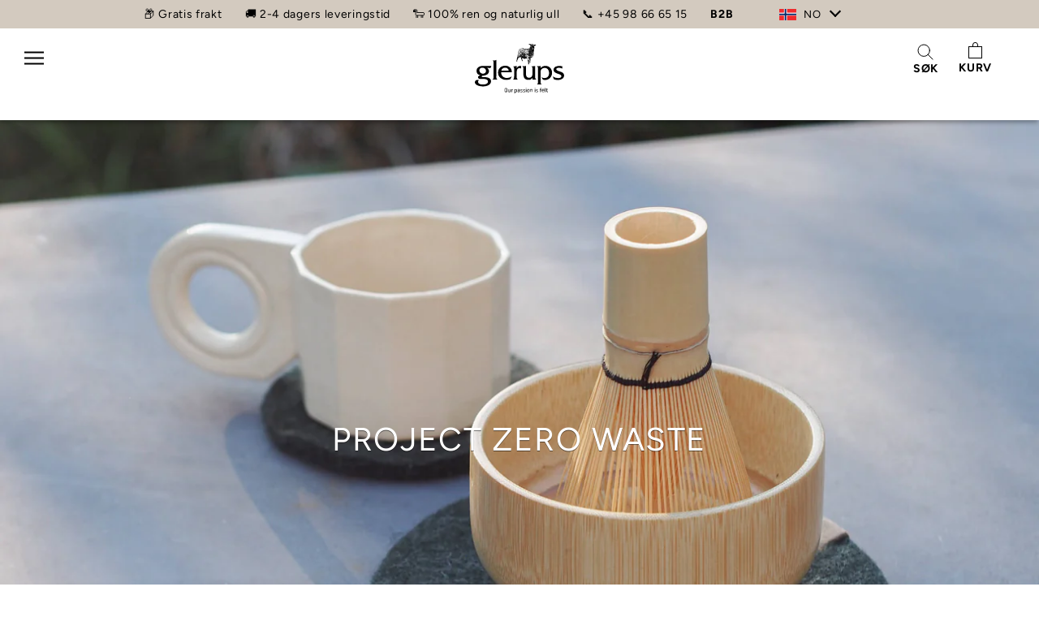

--- FILE ---
content_type: text/html; charset=utf-8
request_url: https://www.glerups.no/pages/prosjekt-zero-waste
body_size: 42828
content:
<!doctype html>

<html class="no-js" lang="nb">
  <head>
    <meta charset="utf-8">
    <meta http-equiv="X-UA-Compatible" content="IE=edge,chrome=1">
    <meta
      name="viewport"
      content="width=device-width, initial-scale=1.0, height=device-height, minimum-scale=1.0, maximum-scale=1.0"
    >
    <meta name="theme-color" content="">

    <title>
      Projekt Zero Waste
      
      
       &ndash; glerups.no
    </title><link rel="canonical" href="https://www.glerups.no/pages/prosjekt-zero-waste"><link rel="shortcut icon" href="//www.glerups.no/cdn/shop/files/32x32_webbrowser_px_96x.png?v=1707985840" type="image/png">
    
    <link rel="alternate" hreflang="x-default" href="https://www.glerups.no/pages/prosjekt-zero-waste">
    
    
    
    
    
    
    



    
    
    
    
    
    


    
    
    
    
    
    
    

    
    <meta property="og:type" content="website">
  <meta property="og:title" content="Projekt Zero Waste"><meta property="og:url" content="https://www.glerups.no/pages/prosjekt-zero-waste">
<meta property="og:site_name" content="glerups.no">



<meta name="google-site-verification" content="y7RgMJmnxcA2QZXctaTqTP13DpIlUAN_oeCjB54qzGY" />


<meta name="facebook-domain-verification" content="usu7yexo73wo5bjtmq2uzwxtnoms9x" />
<meta name="twitter:card" content="summary"><meta name="twitter:title" content="Projekt Zero Waste">
  <meta name="twitter:description" content="Projekt Zero Waste">
    <style>
  @font-face {
  font-family: "Bodoni Moda";
  font-weight: 400;
  font-style: normal;
  font-display: fallback;
  src: url("//www.glerups.no/cdn/fonts/bodoni_moda/bodonimoda_n4.025af1859727a91866b3c708393a6dc972156491.woff2") format("woff2"),
       url("//www.glerups.no/cdn/fonts/bodoni_moda/bodonimoda_n4.aebb4417dfed0dc5ec4a330249c3862add089916.woff") format("woff");
}

  @font-face {
  font-family: Figtree;
  font-weight: 400;
  font-style: normal;
  font-display: fallback;
  src: url("//www.glerups.no/cdn/fonts/figtree/figtree_n4.3c0838aba1701047e60be6a99a1b0a40ce9b8419.woff2") format("woff2"),
       url("//www.glerups.no/cdn/fonts/figtree/figtree_n4.c0575d1db21fc3821f17fd6617d3dee552312137.woff") format("woff");
}


  @font-face {
  font-family: Figtree;
  font-weight: 700;
  font-style: normal;
  font-display: fallback;
  src: url("//www.glerups.no/cdn/fonts/figtree/figtree_n7.2fd9bfe01586148e644724096c9d75e8c7a90e55.woff2") format("woff2"),
       url("//www.glerups.no/cdn/fonts/figtree/figtree_n7.ea05de92d862f9594794ab281c4c3a67501ef5fc.woff") format("woff");
}

  @font-face {
  font-family: Figtree;
  font-weight: 400;
  font-style: italic;
  font-display: fallback;
  src: url("//www.glerups.no/cdn/fonts/figtree/figtree_i4.89f7a4275c064845c304a4cf8a4a586060656db2.woff2") format("woff2"),
       url("//www.glerups.no/cdn/fonts/figtree/figtree_i4.6f955aaaafc55a22ffc1f32ecf3756859a5ad3e2.woff") format("woff");
}

  @font-face {
  font-family: Figtree;
  font-weight: 700;
  font-style: italic;
  font-display: fallback;
  src: url("//www.glerups.no/cdn/fonts/figtree/figtree_i7.06add7096a6f2ab742e09ec7e498115904eda1fe.woff2") format("woff2"),
       url("//www.glerups.no/cdn/fonts/figtree/figtree_i7.ee584b5fcaccdbb5518c0228158941f8df81b101.woff") format("woff");
}


  :root {

    --letter-spacing: .7px;
    --line-height: 1.2;

    --heading-font-family : "Bodoni Moda", serif;
    --heading-font-weight : 400;
    --heading-font-style  : normal;
    --heading-font-weight : 300;
    --heading-font-style  : nomal; 
    --heading-letter-spacing  : 1.4px; 

    --text-font-family : Figtree, sans-serif;
    --text-font-weight : 400;
    --text-font-style  : normal;
    --base-text-font-size   : 14px;
    --default-text-font-size: 14px;--background          : #ffffff;
    --background-rgb      : 255, 255, 255;
    --light-background    : #ffffff;
    --light-background-rgb: 255, 255, 255;
    --heading-color       : #000000;
    --text-color          : #000000;
    --text-color-rgb      : 0, 0, 0;
    --text-color-light    : #6a6a6a;
    --text-color-light-rgb: 106, 106, 106;
    --link-color          : #6a6a6a;
    --link-color-rgb      : 106, 106, 106;
    --border-color        : #d9d9d9;
    --border-color-rgb    : 217, 217, 217;

    --button-background    : #87918d;
    --button-background-rgb: 135, 145, 141;
    --button-text-color    : #ffffff;

    --header-background       : #d9d2c8;
    --header-heading-color    : #000000;
    --header-light-text-color : #6a6a6a;
    --header-border-color     : #b8b3aa;

    --footer-background    : #d9d2c8;
    --footer-text-color    : #6a6a6a;
    --footer-heading-color : #000000;
    --footer-border-color  : #c8c2ba;

    --navigation-background           : #d9d2c8;
    --navigation-background-rgb       : 217, 210, 200;
    --navigation-mega-menu-background : #d9d2c8;
    --navigation-text-color           : #000000;
    --navigation-text-color-light     : rgba(0, 0, 0, 0.5);
    --navigation-border-color         : rgba(0, 0, 0, 0.25);

    --newsletter-popup-background     : #e1f1e9;
    --newsletter-popup-text-color     : #000000;
    --newsletter-popup-text-color-rgb : 0, 0, 0;

    --secondary-elements-background       : #1c1b1b;
    --secondary-elements-background-rgb   : 28, 27, 27;
    --secondary-elements-text-color       : #ffffff;
    --secondary-elements-text-color-light : rgba(255, 255, 255, 0.5);
    --secondary-elements-border-color     : rgba(255, 255, 255, 0.25);

    --product-sale-price-color    : #f94c43;
    --product-sale-price-color-rgb: 249, 76, 67;
    --product-star-rating: #f6a429;

    /* Shopify related variables */
    --payment-terms-background-color: #ffffff;

    /* Products */

    --horizontal-spacing-four-products-per-row: 60px;
        --horizontal-spacing-two-products-per-row : 60px;

    --vertical-spacing-four-products-per-row: 40px;
        --vertical-spacing-two-products-per-row : 50px;

    /* Animation */
    --drawer-transition-timing: cubic-bezier(0.645, 0.045, 0.355, 1);
    --header-base-height: 80px; /* We set a default for browsers that do not support CSS variables */

    /* Cursors */
    --cursor-zoom-in-svg    : url(//www.glerups.no/cdn/shop/t/2/assets/cursor-zoom-in.svg?v=140489888149615858521676533835);
    --cursor-zoom-in-2x-svg : url(//www.glerups.no/cdn/shop/t/2/assets/cursor-zoom-in-2x.svg?v=166856928417552617161676533839);

    /* Approved colours for theme */
    --sand: rgb(217, 210, 200);
    --light_sand: rgb(241, 237, 231);
    --soft_olive: rgb(135, 146, 142);
    --dark_green: rgb(44, 68, 64);
    --light_green: rgb(245, 245, 240);
    --aqua: rgb(226, 238, 234);
    --primaryText: #000;
    --secondaryText: #fff;
  }
</style>

<script>
  // IE11 does not have support for CSS variables, so we have to polyfill them
  if (!(((window || {}).CSS || {}).supports && window.CSS.supports('(--a: 0)'))) {
    const script = document.createElement('script');
    script.type = 'text/javascript';
    script.src = 'https://cdn.jsdelivr.net/npm/css-vars-ponyfill@2';
    script.onload = function() {
      cssVars({});
    };

    document.getElementsByTagName('head')[0].appendChild(script);
  }
</script>
    <!-- Begin content_for_header -->
    <script>window.performance && window.performance.mark && window.performance.mark('shopify.content_for_header.start');</script><meta name="google-site-verification" content="lN8O9yzlqJLs4_wJkPupu0_ZG11YhOhQpxUDMzlSa98">
<meta id="shopify-digital-wallet" name="shopify-digital-wallet" content="/71961051418/digital_wallets/dialog">
<script async="async" src="/checkouts/internal/preloads.js?locale=nb-NO"></script>
<script id="shopify-features" type="application/json">{"accessToken":"b7ad1b5cb0e505640d3d21e61c186525","betas":["rich-media-storefront-analytics"],"domain":"www.glerups.no","predictiveSearch":true,"shopId":71961051418,"locale":"nb"}</script>
<script>var Shopify = Shopify || {};
Shopify.shop = "glerups-no.myshopify.com";
Shopify.locale = "nb";
Shopify.currency = {"active":"NOK","rate":"1.0"};
Shopify.country = "NO";
Shopify.theme = {"name":"prod-no","id":143889301786,"schema_name":"Prestige","schema_version":"5.7.0","theme_store_id":null,"role":"main"};
Shopify.theme.handle = "null";
Shopify.theme.style = {"id":null,"handle":null};
Shopify.cdnHost = "www.glerups.no/cdn";
Shopify.routes = Shopify.routes || {};
Shopify.routes.root = "/";</script>
<script type="module">!function(o){(o.Shopify=o.Shopify||{}).modules=!0}(window);</script>
<script>!function(o){function n(){var o=[];function n(){o.push(Array.prototype.slice.apply(arguments))}return n.q=o,n}var t=o.Shopify=o.Shopify||{};t.loadFeatures=n(),t.autoloadFeatures=n()}(window);</script>
<script id="shop-js-analytics" type="application/json">{"pageType":"page"}</script>
<script defer="defer" async type="module" src="//www.glerups.no/cdn/shopifycloud/shop-js/modules/v2/client.init-shop-cart-sync_40y2_k-7.nb.esm.js"></script>
<script defer="defer" async type="module" src="//www.glerups.no/cdn/shopifycloud/shop-js/modules/v2/chunk.common_W2nX-Q13.esm.js"></script>
<script type="module">
  await import("//www.glerups.no/cdn/shopifycloud/shop-js/modules/v2/client.init-shop-cart-sync_40y2_k-7.nb.esm.js");
await import("//www.glerups.no/cdn/shopifycloud/shop-js/modules/v2/chunk.common_W2nX-Q13.esm.js");

  window.Shopify.SignInWithShop?.initShopCartSync?.({"fedCMEnabled":true,"windoidEnabled":true});

</script>
<script>(function() {
  var isLoaded = false;
  function asyncLoad() {
    if (isLoaded) return;
    isLoaded = true;
    var urls = ["https:\/\/storage.nfcube.com\/instafeed-fe36fee8938391be7187a02aee0b8668.js?shop=glerups-no.myshopify.com"];
    for (var i = 0; i < urls.length; i++) {
      var s = document.createElement('script');
      s.type = 'text/javascript';
      s.async = true;
      s.src = urls[i];
      var x = document.getElementsByTagName('script')[0];
      x.parentNode.insertBefore(s, x);
    }
  };
  if(window.attachEvent) {
    window.attachEvent('onload', asyncLoad);
  } else {
    window.addEventListener('load', asyncLoad, false);
  }
})();</script>
<script id="__st">var __st={"a":71961051418,"offset":3600,"reqid":"ed794717-23e4-410a-8171-0db6da5ad3e1-1768464898","pageurl":"www.glerups.no\/pages\/prosjekt-zero-waste","s":"pages-112134619418","u":"6bc015f8c663","p":"page","rtyp":"page","rid":112134619418};</script>
<script>window.ShopifyPaypalV4VisibilityTracking = true;</script>
<script id="captcha-bootstrap">!function(){'use strict';const t='contact',e='account',n='new_comment',o=[[t,t],['blogs',n],['comments',n],[t,'customer']],c=[[e,'customer_login'],[e,'guest_login'],[e,'recover_customer_password'],[e,'create_customer']],r=t=>t.map((([t,e])=>`form[action*='/${t}']:not([data-nocaptcha='true']) input[name='form_type'][value='${e}']`)).join(','),a=t=>()=>t?[...document.querySelectorAll(t)].map((t=>t.form)):[];function s(){const t=[...o],e=r(t);return a(e)}const i='password',u='form_key',d=['recaptcha-v3-token','g-recaptcha-response','h-captcha-response',i],f=()=>{try{return window.sessionStorage}catch{return}},m='__shopify_v',_=t=>t.elements[u];function p(t,e,n=!1){try{const o=window.sessionStorage,c=JSON.parse(o.getItem(e)),{data:r}=function(t){const{data:e,action:n}=t;return t[m]||n?{data:e,action:n}:{data:t,action:n}}(c);for(const[e,n]of Object.entries(r))t.elements[e]&&(t.elements[e].value=n);n&&o.removeItem(e)}catch(o){console.error('form repopulation failed',{error:o})}}const l='form_type',E='cptcha';function T(t){t.dataset[E]=!0}const w=window,h=w.document,L='Shopify',v='ce_forms',y='captcha';let A=!1;((t,e)=>{const n=(g='f06e6c50-85a8-45c8-87d0-21a2b65856fe',I='https://cdn.shopify.com/shopifycloud/storefront-forms-hcaptcha/ce_storefront_forms_captcha_hcaptcha.v1.5.2.iife.js',D={infoText:'Beskyttet av hCaptcha',privacyText:'Personvern',termsText:'Vilkår'},(t,e,n)=>{const o=w[L][v],c=o.bindForm;if(c)return c(t,g,e,D).then(n);var r;o.q.push([[t,g,e,D],n]),r=I,A||(h.body.append(Object.assign(h.createElement('script'),{id:'captcha-provider',async:!0,src:r})),A=!0)});var g,I,D;w[L]=w[L]||{},w[L][v]=w[L][v]||{},w[L][v].q=[],w[L][y]=w[L][y]||{},w[L][y].protect=function(t,e){n(t,void 0,e),T(t)},Object.freeze(w[L][y]),function(t,e,n,w,h,L){const[v,y,A,g]=function(t,e,n){const i=e?o:[],u=t?c:[],d=[...i,...u],f=r(d),m=r(i),_=r(d.filter((([t,e])=>n.includes(e))));return[a(f),a(m),a(_),s()]}(w,h,L),I=t=>{const e=t.target;return e instanceof HTMLFormElement?e:e&&e.form},D=t=>v().includes(t);t.addEventListener('submit',(t=>{const e=I(t);if(!e)return;const n=D(e)&&!e.dataset.hcaptchaBound&&!e.dataset.recaptchaBound,o=_(e),c=g().includes(e)&&(!o||!o.value);(n||c)&&t.preventDefault(),c&&!n&&(function(t){try{if(!f())return;!function(t){const e=f();if(!e)return;const n=_(t);if(!n)return;const o=n.value;o&&e.removeItem(o)}(t);const e=Array.from(Array(32),(()=>Math.random().toString(36)[2])).join('');!function(t,e){_(t)||t.append(Object.assign(document.createElement('input'),{type:'hidden',name:u})),t.elements[u].value=e}(t,e),function(t,e){const n=f();if(!n)return;const o=[...t.querySelectorAll(`input[type='${i}']`)].map((({name:t})=>t)),c=[...d,...o],r={};for(const[a,s]of new FormData(t).entries())c.includes(a)||(r[a]=s);n.setItem(e,JSON.stringify({[m]:1,action:t.action,data:r}))}(t,e)}catch(e){console.error('failed to persist form',e)}}(e),e.submit())}));const S=(t,e)=>{t&&!t.dataset[E]&&(n(t,e.some((e=>e===t))),T(t))};for(const o of['focusin','change'])t.addEventListener(o,(t=>{const e=I(t);D(e)&&S(e,y())}));const B=e.get('form_key'),M=e.get(l),P=B&&M;t.addEventListener('DOMContentLoaded',(()=>{const t=y();if(P)for(const e of t)e.elements[l].value===M&&p(e,B);[...new Set([...A(),...v().filter((t=>'true'===t.dataset.shopifyCaptcha))])].forEach((e=>S(e,t)))}))}(h,new URLSearchParams(w.location.search),n,t,e,['guest_login'])})(!0,!0)}();</script>
<script integrity="sha256-4kQ18oKyAcykRKYeNunJcIwy7WH5gtpwJnB7kiuLZ1E=" data-source-attribution="shopify.loadfeatures" defer="defer" src="//www.glerups.no/cdn/shopifycloud/storefront/assets/storefront/load_feature-a0a9edcb.js" crossorigin="anonymous"></script>
<script data-source-attribution="shopify.dynamic_checkout.dynamic.init">var Shopify=Shopify||{};Shopify.PaymentButton=Shopify.PaymentButton||{isStorefrontPortableWallets:!0,init:function(){window.Shopify.PaymentButton.init=function(){};var t=document.createElement("script");t.src="https://www.glerups.no/cdn/shopifycloud/portable-wallets/latest/portable-wallets.nb.js",t.type="module",document.head.appendChild(t)}};
</script>
<script data-source-attribution="shopify.dynamic_checkout.buyer_consent">
  function portableWalletsHideBuyerConsent(e){var t=document.getElementById("shopify-buyer-consent"),n=document.getElementById("shopify-subscription-policy-button");t&&n&&(t.classList.add("hidden"),t.setAttribute("aria-hidden","true"),n.removeEventListener("click",e))}function portableWalletsShowBuyerConsent(e){var t=document.getElementById("shopify-buyer-consent"),n=document.getElementById("shopify-subscription-policy-button");t&&n&&(t.classList.remove("hidden"),t.removeAttribute("aria-hidden"),n.addEventListener("click",e))}window.Shopify?.PaymentButton&&(window.Shopify.PaymentButton.hideBuyerConsent=portableWalletsHideBuyerConsent,window.Shopify.PaymentButton.showBuyerConsent=portableWalletsShowBuyerConsent);
</script>
<script data-source-attribution="shopify.dynamic_checkout.cart.bootstrap">document.addEventListener("DOMContentLoaded",(function(){function t(){return document.querySelector("shopify-accelerated-checkout-cart, shopify-accelerated-checkout")}if(t())Shopify.PaymentButton.init();else{new MutationObserver((function(e,n){t()&&(Shopify.PaymentButton.init(),n.disconnect())})).observe(document.body,{childList:!0,subtree:!0})}}));
</script>
<link rel="stylesheet" media="screen" href="//www.glerups.no/cdn/shop/t/2/compiled_assets/styles.css?4265">
<script>window.performance && window.performance.mark && window.performance.mark('shopify.content_for_header.end');</script>
    <!-- End content_for_header -->
    <link rel="stylesheet" href="//www.glerups.no/cdn/shop/t/2/assets/theme.css?v=100157910702514778481762258637">
    <link rel="stylesheet" href="//www.glerups.no/cdn/shop/t/2/assets/custom.css?v=64012967345310297921767860244">
    <link rel="stylesheet" href="//www.glerups.no/cdn/shop/t/2/assets/color-swatches.css?v=144843362776763328351676366506">
    <link rel="stylesheet" href="//www.glerups.no/cdn/shop/t/2/assets/geo.css?v=2729487205509511141766045937">

    <script>// This allows to expose several variables to the global scope, to be used in scripts
      window.theme = {
        pageType: "page",
        moneyFormat: "{{amount_with_comma_separator}} kr",
        moneyWithCurrencyFormat: "{{amount_with_comma_separator}} NOK",
        currencyCodeEnabled: false,
        productImageSize: "natural",
        searchMode: "product,page",
        showPageTransition: false,
        showElementStaggering: true,
        showImageZooming: true
      };

      window.routes = {
        rootUrl: "\/",
        rootUrlWithoutSlash: '',
        cartUrl: "\/cart",
        cartAddUrl: "\/cart\/add",
        cartChangeUrl: "\/cart\/change",
        searchUrl: "\/search",
        productRecommendationsUrl: "\/recommendations\/products"
      };

      window.languages = {
        cartAddNote: "Legg til bestillingsnotat",
        cartEditNote: "Rediger ordrenotat",
        productImageLoadingError: "Dette bildet kunne ikke lastes inn. Prøv å laste siden på nytt.",
        productFormAddToCart: "Legg i handlekurven",
        productFormUnavailable: "Ikke tilgjengelig",
        productFormSoldOut: "Utsolgt",
        shippingEstimatorOneResult: "1 alternativ tilgjengelig:",
        shippingEstimatorMoreResults: "{{count}} tilgjengelige alternativer:",
        shippingEstimatorNoResults: "Ingen forsendelse ble funnet",
        /*Boost translations*/
        productFormQuantity: "Antall",
        productGeneralQuickAddSubmit: "Legg i handlekurven",
        productGeneralQuickAddOpen: "Velg din størrelse",
      };

      window.lazySizesConfig = {
        loadHidden: false,
        hFac: 0.5,
        expFactor: 2,
        ricTimeout: 150,
        lazyClass: 'Image--lazyLoad',
        loadingClass: 'Image--lazyLoading',
        loadedClass: 'Image--lazyLoaded'
      };

      document.documentElement.className = document.documentElement.className.replace('no-js', 'js');
      document.documentElement.style.setProperty('--window-height', window.innerHeight + 'px');

      // We do a quick detection of some features (we could use Modernizr but for so little...)
      (function() {
        document.documentElement.className += ((window.CSS && window.CSS.supports('(position: sticky) or (position: -webkit-sticky)')) ? ' supports-sticky' : ' no-supports-sticky');
        document.documentElement.className += (window.matchMedia('(-moz-touch-enabled: 1), (hover: none)')).matches ? ' no-supports-hover' : ' supports-hover';
      }());

      
    </script>

    <!-- Cookie new script Start -->


   <script data-cookieconsent="ignore">

    window.dataLayer = window.dataLayer || [];
    function gtag() {
        dataLayer.push(arguments);
    }

    gtag('consent', 'default', {
        'ad_personalization': 'denied',
        'ad_storage': 'denied',
        'ad_user_data': 'denied',
        'analytics_storage': 'denied',
        'functionality_storage': 'denied',
        'personalization_storage': 'denied',
        'security_storage': 'granted',
        'wait_for_update': 500,
    });
    
  </script>

  <!-- Cookie new script End --><link rel="preconnect" href="https://cdn.shopify.com"><script src="//www.glerups.no/cdn/shop/t/2/assets/ls.rias.min.js?v=77189741245058966211676533812" async></script>
    <script src="//www.glerups.no/cdn/shop/t/2/assets/ls.bgset.min.js?v=41568694439739491451676533818" async></script>
    <script src="//www.glerups.no/cdn/shop/t/2/assets/lazysizes_not_prestige.min.js?v=60606839967147476851676533798" async></script><script src="//www.glerups.no/cdn/shop/t/2/assets/ScrollTrigger.min.js?v=47139201035880064681676533844" defer></script>
    <script src="//www.glerups.no/cdn/shop/t/2/assets/gsap.min.js?v=67222103783461450291676533821" defer></script>
    <script src="//www.glerups.no/cdn/shop/t/2/assets/scroll-lock.js?v=45759786611928751171676533842" defer></script>
    <script src="//www.glerups.no/cdn/shop/t/2/assets/geo.js?v=146008625851166661481755157210" defer></script><script src="//www.glerups.no/cdn/shop/t/2/assets/libs.min.js?v=36043841542638754311676533840" defer></script>
    <script src="//www.glerups.no/cdn/shop/t/2/assets/theme.js?v=163850735300122446161751012059" defer></script><script src="//www.glerups.no/cdn/shop/t/2/assets/custom.js?v=116678635107109681791751011601" defer></script>

    <script>
      (function () {
        window.onpageshow = function () {
          if (window.theme.showPageTransition) {
            var pageTransition = document.querySelector('.PageTransition');

            if (pageTransition) {
              pageTransition.style.visibility = 'visible';
              pageTransition.style.opacity = '0';
            }
          }

          // When the page is loaded from the cache, we have to reload the cart content
          document.documentElement.dispatchEvent(
            new CustomEvent('cart:refresh', {
              bubbles: true,
            })
          );
        };
      })();
    </script>

    


  <script type="application/ld+json">
  {
    "@context": "http://schema.org",
    "@type": "BreadcrumbList",
  "itemListElement": [{
      "@type": "ListItem",
      "position": 1,
      "name": "Hjem",
      "item": "https://www.glerups.no"
    },{
          "@type": "ListItem",
          "position": 2,
          "name": "Projekt Zero Waste",
          "item": "https://www.glerups.no/pages/prosjekt-zero-waste"
        }]
  }
  </script>
<div id="shopify-section-geo-data" class="shopify-section geo-data"><script>
	  window.storesData = {
		dropdownSettings: {
		  showLanguageTitleInHeader: "country_code",
		  showLanguageTitleInContent: "dropdown_title",
		  showImages: true,
		  imagePosition: "left",
		  roundedImages: false,
		  openDropdownAsPopup: false
		},
		popupSettings: {
		  showLanguageTitle: "title",
		  showImages: true,
		  imagePosition: "left",
		  roundedImages: false,
		  geoMatch: "all"
		},
		stores: [

{
  countryCodes: ['NO'],
  title: "Norge - NOK",
  dropdownTitle: "Norge - NOK",
  imageSrc: "https:\/\/ipgeolocation.io\/static\/flags\/no_64.png",
  popup: {
    headline: "Are you in the right place?",
    subheading: "Choose shop"
  },
  link: null,
  isCurrentStore: true,
  isInternational: false  
}
,

{
  countryCodes: ['US'],
  title: "USA - USD",
  dropdownTitle: "USA - USD",
  imageSrc: "https:\/\/ipgeolocation.io\/static\/flags\/us_64.png",
  popup: {
    headline: "Er du det rigtige sted?",
    subheading: "Vælg shop"
  },
  link: "https:\/\/www.glerups.com",
  isCurrentStore: false,
  isInternational: false  
}
,

{
  countryCodes: ['NZ'],
  title: "New Zealand - NZD",
  dropdownTitle: "New Zealand - NZD",
  imageSrc: "https:\/\/ipgeolocation.io\/static\/flags\/nz_64.png",
  popup: {
    headline: "Er du det rigtige sted?",
    subheading: "Vælg shop"
  },
  link: "https:\/\/glerups.co.nz\/",
  isCurrentStore: false,
  isInternational: false  
}
,

{
  countryCodes: ['CA'],
  title: "Canada - CAD",
  dropdownTitle: "Canada - CAD",
  imageSrc: "https:\/\/ipgeolocation.io\/static\/flags\/ca_64.png",
  popup: {
    headline: "Er du det rigtige sted?",
    subheading: "Vælg shop"
  },
  link: "https:\/\/glerups.ca\/",
  isCurrentStore: false,
  isInternational: false  
}
,

{
  countryCodes: ['DK'],
  title: "Danmark - DKK",
  dropdownTitle: "Danmark - DKK",
  imageSrc: "https:\/\/ipgeolocation.io\/static\/flags\/dk_64.png",
  popup: {
    headline: "Er du det rigtige sted?",
    subheading: "Vælg shop"
  },
  link: "https:\/\/www.glerups.dk",
  isCurrentStore: false,
  isInternational: false  
}
,

{
  countryCodes: ['UK'],
  title: "United Kingdom - GBP",
  dropdownTitle: "United Kingdom - GBP",
  imageSrc: "https:\/\/ipgeolocation.io\/static\/flags\/gb_64.png",
  popup: {
    headline: "",
    subheading: ""
  },
  link: "https:\/\/www.glerups.co.uk",
  isCurrentStore: false,
  isInternational: false  
}
,

{
  countryCodes: ['DE'],
  title: "Tyskland - EUR",
  dropdownTitle: "Tyskland - EUR",
  imageSrc: "https:\/\/ipgeolocation.io\/static\/flags\/de_64.png",
  popup: {
    headline: "Sind Sie hier richtig?",
    subheading: "Wählen Sie eine Website"
  },
  link: "https:\/\/www.glerups.de\/",
  isCurrentStore: false,
  isInternational: false  
}
,

{
  countryCodes: [],
  title: "International - EUR",
  dropdownTitle: "International - EUR",
  imageSrc: "\/\/www.glerups.no\/cdn\/shop\/t\/2\/assets\/eu_64x.png?v=94865278491279072671676366528",
  popup: {
    headline: "",
    subheading: ""
  },
  link: "https:\/\/glerups-eu.myshopify.com",
  isCurrentStore: false,
  isInternational: true  
}
]
	  }
  </script>
  
   </div><script src="//www.glerups.no/cdn/shopifycloud/storefront/assets/themes_support/option_selection-b017cd28.js" type="text/javascript"></script><script id="colorSwatchesData" type="application/json">
    {
    "rød":"\/\/www.glerups.no\/cdn\/shop\/files\/texture-red.jpg?v=1676366341","petrol":"\/\/www.glerups.no\/cdn\/shop\/files\/texture-petrol.jpg?v=1676366337","orange":"\/\/www.glerups.no\/cdn\/shop\/files\/texture-orange.jpg?v=1676366335","lime":"\/\/www.glerups.no\/cdn\/shop\/files\/texture-lime.jpg?v=1676366333","grå":"\/\/www.glerups.no\/cdn\/shop\/files\/texture-grey.jpg?v=1676366332","forest":"\/\/www.glerups.no\/cdn\/shop\/files\/texture-forest.jpg?v=1676366328","flower":"\/\/www.glerups.no\/cdn\/shop\/files\/texture-flower.jpg?v=1676366325","denim":"\/\/www.glerups.no\/cdn\/shop\/files\/texture-denim.jpg?v=1676366323","cranberry":"\/\/www.glerups.no\/cdn\/shop\/files\/texture-cranberry.jpg?v=1676366321","koksgrå":"\/\/www.glerups.no\/cdn\/shop\/files\/texture-charcoal.jpg?v=1676366319","chestnut":"\/\/www.glerups.no\/cdn\/shop\/files\/texture-brown.jpg?v=1676366318","lilla":"\/\/www.glerups.no\/cdn\/shop\/files\/texture-purple.jpg?v=1676366339","råhvit":"\/\/www.glerups.no\/cdn\/shop\/files\/texture-white.jpg?v=1695721267","purple":"\/\/www.glerups.no\/cdn\/shop\/files\/texture-purple.jpg?v=1676366339","north sea":"\/\/www.glerups.no\/cdn\/shop\/files\/texture-north-sea.jpg?v=1695361783","sand":"\/\/www.glerups.no\/cdn\/shop\/files\/texture-sand.jpg?v=1695361783","hvit":"\/\/www.glerups.no\/cdn\/shop\/files\/texture-white.jpg?v=1695721267","beet":"\/\/www.glerups.no\/cdn\/shop\/files\/texture-beet.jpg?v=1757414189","sky":"\/\/www.glerups.no\/cdn\/shop\/files\/texture-sky.jpg?v=1757414190","moss":"\/\/www.glerups.no\/cdn\/shop\/files\/texture-moss.jpg?v=1757414190","multicolor":"\/\/www.glerups.no\/cdn\/shop\/files\/texture-multi-color.jpg?v=1719400837"
    }
</script><script src="//www.glerups.no/cdn/shop/t/2/assets/color-swatches.js?v=808661177603039231762429326" async></script>
    <script src="//www.glerups.no/cdn/shopifycloud/storefront/assets/themes_support/option_selection-b017cd28.js" type="text/javascript"></script>
    <script src="//www.glerups.no/cdn/shop/t/2/assets/quick-add.js?v=138096578565110448811676533829" defer></script>

    <!-- begin-boost-pfs-filter-css -->
    <link rel="preload stylesheet" href="//www.glerups.no/cdn/shop/t/2/assets/boost-pfs-instant-search.css?v=78888513653219767811676533822" as="style"><link href="//www.glerups.no/cdn/shop/t/2/assets/boost-pfs-custom.css?v=84359242871223991811694610832" rel="stylesheet" type="text/css" media="all" /><style data-id="boost-pfs-style">
    .boost-pfs-filter-option-title-text {}

   .boost-pfs-filter-tree-v .boost-pfs-filter-option-title-text:before {}
    .boost-pfs-filter-tree-v .boost-pfs-filter-option.boost-pfs-filter-option-collapsed .boost-pfs-filter-option-title-text:before {}
    .boost-pfs-filter-tree-h .boost-pfs-filter-option-title-heading:before {}

    .boost-pfs-filter-refine-by .boost-pfs-filter-option-title h3 {}

    .boost-pfs-filter-option-content .boost-pfs-filter-option-item-list .boost-pfs-filter-option-item button,
    .boost-pfs-filter-option-content .boost-pfs-filter-option-item-list .boost-pfs-filter-option-item .boost-pfs-filter-button,
    .boost-pfs-filter-option-range-amount input,
    .boost-pfs-filter-tree-v .boost-pfs-filter-refine-by .boost-pfs-filter-refine-by-items .refine-by-item,
    .boost-pfs-filter-refine-by-wrapper-v .boost-pfs-filter-refine-by .boost-pfs-filter-refine-by-items .refine-by-item,
    .boost-pfs-filter-refine-by .boost-pfs-filter-option-title,
    .boost-pfs-filter-refine-by .boost-pfs-filter-refine-by-items .refine-by-item>a,
    .boost-pfs-filter-refine-by>span,
    .boost-pfs-filter-clear,
    .boost-pfs-filter-clear-all{}
    .boost-pfs-filter-tree-h .boost-pfs-filter-pc .boost-pfs-filter-refine-by-items .refine-by-item .boost-pfs-filter-clear .refine-by-type,
    .boost-pfs-filter-refine-by-wrapper-h .boost-pfs-filter-pc .boost-pfs-filter-refine-by-items .refine-by-item .boost-pfs-filter-clear .refine-by-type {}

    .boost-pfs-filter-option-multi-level-collections .boost-pfs-filter-option-multi-level-list .boost-pfs-filter-option-item .boost-pfs-filter-button-arrow .boost-pfs-arrow:before,
    .boost-pfs-filter-option-multi-level-tag .boost-pfs-filter-option-multi-level-list .boost-pfs-filter-option-item .boost-pfs-filter-button-arrow .boost-pfs-arrow:before {}

    .boost-pfs-filter-refine-by-wrapper-v .boost-pfs-filter-refine-by .boost-pfs-filter-refine-by-items .refine-by-item .boost-pfs-filter-clear:after,
    .boost-pfs-filter-refine-by-wrapper-v .boost-pfs-filter-refine-by .boost-pfs-filter-refine-by-items .refine-by-item .boost-pfs-filter-clear:before,
    .boost-pfs-filter-tree-v .boost-pfs-filter-refine-by .boost-pfs-filter-refine-by-items .refine-by-item .boost-pfs-filter-clear:after,
    .boost-pfs-filter-tree-v .boost-pfs-filter-refine-by .boost-pfs-filter-refine-by-items .refine-by-item .boost-pfs-filter-clear:before,
    .boost-pfs-filter-refine-by-wrapper-h .boost-pfs-filter-pc .boost-pfs-filter-refine-by-items .refine-by-item .boost-pfs-filter-clear:after,
    .boost-pfs-filter-refine-by-wrapper-h .boost-pfs-filter-pc .boost-pfs-filter-refine-by-items .refine-by-item .boost-pfs-filter-clear:before,
    .boost-pfs-filter-tree-h .boost-pfs-filter-pc .boost-pfs-filter-refine-by-items .refine-by-item .boost-pfs-filter-clear:after,
    .boost-pfs-filter-tree-h .boost-pfs-filter-pc .boost-pfs-filter-refine-by-items .refine-by-item .boost-pfs-filter-clear:before {}
    .boost-pfs-filter-option-range-slider .noUi-value-horizontal {}

    .boost-pfs-filter-tree-mobile-button button,
    .boost-pfs-filter-top-sorting-mobile button {font-size: 14px !important;}
    .boost-pfs-filter-top-sorting-mobile button>span:after {}
  </style>
    <!-- end-boost-pfs-filter-css --><!--
<script>
const scriptExists = document.querySelector('script[src="https://www.googletagmanager.com/gtag/js?id=G-TYV8TBL2M4"]');

if (scriptExists) {
  
  window.dataLayer = window.dataLayer || [];
  function gtag(){dataLayer.push(arguments);}

  gtag('config', 'G-TYV8TBL2M4');
  gtag('config', 'AW-836622861');
  gtag('config', 'AW-11247875122');
} else {
  const script = document.createElement('script');
  script.async = true;
  script.id = 'profitmetrics-ga4-script-G-TYV8TBL2M4';
  script.src = 'https://www.googletagmanager.com/gtag/js?id=G-TYV8TBL2M4';
  document.head.appendChild(script);

  script.addEventListener('load', function() {
    
  window.dataLayer = window.dataLayer || [];
  function gtag(){dataLayer.push(arguments);}

  gtag('config', 'G-TYV8TBL2M4');
  gtag('config', 'AW-836622861');
  gtag('config', 'AW-11247875122');
  });
}
</script>
-->

<style>
:root {
  --sand: rgba(217, 210, 200);
 --light_sand: rgba(241, 237, 231);
 --soft_olive: rgba(135, 146, 142);
 --dark_green: rgba(44, 68, 64);
--light_green: rgba(245, 245, 240);
 --aqua: rgba(226, 238, 234);
--primaryText: #000;
--secondaryText: #fff;
}

/*
.SectionHeader__Description.Rte {
text-align: center;
}
*/
.geo-popup__container {
  padding: 1rem;
}

.boost-pfs-filter-top-sorting button {
font-family: 'avenir', sans-serif;
}

.Popover--withMinWidth .Popover__Value, .Popover__ValueList--center .Popover__Value {
    font-family: 'Avenir';
}

.CollectionToolbar__Group .CollectionToolbar__Item,  .Pagination__Nav, input[type=search] {
  font-family: 'Avenir', sans-serif;
}

.AnnouncementBar__Wrapper {
  background: rgb(246, 246, 246);
}

.supports-sticky .Search[aria-hidden=true]+.Header--transparent:not(:hover) {
background-color: rgb(217, 210, 200);
}

.features--heading-large .u-h6, .features--heading-large .Rte h6 {
color: #000;
}

.supports-sticky .Search[aria-hidden="true"] + .Header--transparent:not(:hover) {
color: #000 !important;
}

.js .Slideshow--fullscreen {
height: calc(var(--window-height) - (var(--header-height) * 0) - 0px
);

height: calc(var(--window-height) - (var(--header-height) * var(--header-is-not-transparent, 0)) - var(--announcement-bar-height, 0px));
max-height: 70vh;
margin-top:
150px;
}

.rynkeby_mobile {
display: none;
}

.rynkeby_desktop {
display: block;
}

.Footer {
background-color: #d9d2c8;
}

@media only screen and (min-width: 600px) and  (max-width: 1500px) {
  .js .Slideshow--fullscreen  {
   margin-top: 100px;
  } 
}

@media only screen and (max-width: 600px) {
  .js .Slideshow--fullscreen  {
   margin-top: 0;
  }

.rynkeby_mobile {
display: block;
}

.rynkeby_desktop {
display: none;
}

}

.nav-tabs .toptab_li:nth-child(2){display:none; visibility:hidden;}

.shopify-section--header:after {
display: none;
content: "Bestil senest onsdag den 21. december kl. 12.00 for levering inden juleaften.";
position: absolute;
bottom: -31px;
background-color: #2C4440;
width: 100%;
left: 0;
text-align: center;
line-height: 40px;
color: #fff;
font-size: 100%;
line-height: 1.2;
padding: 0.5rem;
z-index: -1;
}
/*
.Search {
top: 122%;
}
*/
.ShopTheLook__Inner .quick-add-wrapper {
border: none;
}

@media only screen and (max-width: 1100px)
{
.shopify-section--header:after {
z-index: 1 !important;
} 
}

/*
.Rte {
text-align: initial;
}
*/

.text-align-center p {
text-align: center !important;
}

.Rte h3 {
margin-top: 0 !important;
}

 .Button {
font-weight: 500;
}

</style>

<meta name="google-site-verification" content="N3Xt1UWLDDUdUcv32Z6-UHzOWZVW27qzgk6ym3f6PIc"><!-- Cookie Information Pop-up Script is required for the SDK -->
    <!-- ===  Udkommenteret Cookie consent - udtræk 2. gang === 
    <script
      id="CookieConsent" 
      src="https://policy.app.cookieinformation.com/uc.js"
      data-culture="NB"
      data-gcm-version="2.0"
      type="text/javascript"
      defer
    ></script>

    -->

<!-- Cookie Information Pop-up Script is required for the SDK OLD 
<script>
  window.addEventListener(
    'CookieInformationConsentGiven',
    function (event) {
      if (CookieInformation.getConsentGivenFor('cookie_cat_functional')) {
        window.Shopify.customerPrivacy.setTrackingConsent(
          {
            preferences: true,
          },
          () => console.log('Consent functional/preferences')
        );
      } else {
        window.Shopify.customerPrivacy.setTrackingConsent(
          {
            preferences: false,
          },
          () => console.log('No consent functional/preferences')
        );
      }

      if (CookieInformation.getConsentGivenFor('cookie_cat_statistic')) {
        window.Shopify.customerPrivacy.setTrackingConsent(
          {
            analytics: true,
          },
          () => console.log('Consent analytics')
          
        );
      } else {
        window.Shopify.customerPrivacy.setTrackingConsent(
          {
            analytics: false,
          },
          () => console.log('No consent analytics')
        );
      }

      if (CookieInformation.getConsentGivenFor('cookie_cat_marketing')) {
        window.Shopify.customerPrivacy.setTrackingConsent(
          {
            marketing: true,
          },
          () => console.log('Consent marketing')
        );
      } else {
        window.Shopify.customerPrivacy.setTrackingConsent(
          {
            marketing: false,
          },
          () => console.log('No consent marketing')
        );
      }
    },
    false
  );
</script>
-->

<script>
const addCookieInformationConsentScript = () => {
const consentScript = document.createElement('script');
consentScript.setAttribute('src','https://policy.app.cookieinformation.com/uc.js');
let dataCulture = "NB";
// console.log("Cookie Information: dataCulture = " + dataCulture);
consentScript.setAttribute('data-culture', dataCulture);
consentScript.id = 'CookieConsent';
consentScript.setAttribute('data-gcm-version', '2.0'); 
document.head.appendChild(consentScript);
};
const setupListenerForConsentGathering = () => {
   window.addEventListener("CookieInformationConsentGiven", () => {
       let consentSignals = {};
       let consentCookieReady = false;
       let customerPrivacyAPIReady = false;
       const checkAndSetTrackingConsent = () => {
           if (consentCookieReady && customerPrivacyAPIReady && Object.keys(consentSignals).length > 0) {
               window.Shopify.customerPrivacy.setTrackingConsent(
                   {
                       "analytics": consentSignals['cookie_cat_statistic'] || false,
                       "marketing": consentSignals['cookie_cat_marketing'] || false,
                       "preferences": consentSignals['cookie_cat_functional'] || false,
                       "sale_of_data": consentSignals['cookie_cat_marketing'] || false,
                   },
                   () => console.log("Cookie Information: consent gathered")
               );
           }
       };
       if (window.CookieInformation) {
           const consentCookie = window.CookieInformation._getCookieValue('CookieInformationConsent');
           if (consentCookie) {
               const consent = JSON.parse(consentCookie);
               if (consent) {
                   consentSignals = consent.consents_approved || [];
                   consentSignals = consentSignals.reduce((acc, curr) => {
                       acc[curr] = true;
                       return acc;
                   }, {});
                   consentCookieReady = true;
                   checkAndSetTrackingConsent();
               }
           }
       }
       const customerPrivacyAPIInterval = setInterval(() => {
           if (window.Shopify.customerPrivacy) {
               clearInterval(customerPrivacyAPIInterval);
               customerPrivacyAPIReady = true;
               checkAndSetTrackingConsent();
           }
       }, 100);
   });
};
window.Shopify.loadFeatures(
   [
       {
           name: 'consent-tracking-api',
           version: '0.1',
       },
   ],
   error => {
       if (error) {
           throw error;
       }
       setupListenerForConsentGathering();
       addCookieInformationConsentScript();
   }
);
</script>

<!-- BEGIN app block: shopify://apps/klaviyo-email-marketing-sms/blocks/klaviyo-onsite-embed/2632fe16-c075-4321-a88b-50b567f42507 -->












  <script async src="https://static.klaviyo.com/onsite/js/SvPDjW/klaviyo.js?company_id=SvPDjW"></script>
  <script>!function(){if(!window.klaviyo){window._klOnsite=window._klOnsite||[];try{window.klaviyo=new Proxy({},{get:function(n,i){return"push"===i?function(){var n;(n=window._klOnsite).push.apply(n,arguments)}:function(){for(var n=arguments.length,o=new Array(n),w=0;w<n;w++)o[w]=arguments[w];var t="function"==typeof o[o.length-1]?o.pop():void 0,e=new Promise((function(n){window._klOnsite.push([i].concat(o,[function(i){t&&t(i),n(i)}]))}));return e}}})}catch(n){window.klaviyo=window.klaviyo||[],window.klaviyo.push=function(){var n;(n=window._klOnsite).push.apply(n,arguments)}}}}();</script>

  




  <script>
    window.klaviyoReviewsProductDesignMode = false
  </script>







<!-- END app block --><!-- BEGIN app block: shopify://apps/stape-conversion-tracking/blocks/gtm/7e13c847-7971-409d-8fe0-29ec14d5f048 --><script>
  window.lsData = {};
  window.dataLayer = window.dataLayer || [];
  window.addEventListener("message", (event) => {
    if (event.data?.event) {
      window.dataLayer.push(event.data);
    }
  });
  window.dataShopStape = {
    shop: "www.glerups.no",
    shopId: "71961051418",
  }
</script>

<!-- END app block --><script src="https://cdn.shopify.com/extensions/019b8ed3-90b4-7b95-8e01-aa6b35f1be2e/stape-remix-29/assets/widget.js" type="text/javascript" defer="defer"></script>
<meta property="og:image" content="https://cdn.shopify.com/s/files/1/0719/6105/1418/files/Glerups_Logo_black.jpg?height=628&pad_color=ffffff&v=1676365845&width=1200" />
<meta property="og:image:secure_url" content="https://cdn.shopify.com/s/files/1/0719/6105/1418/files/Glerups_Logo_black.jpg?height=628&pad_color=ffffff&v=1676365845&width=1200" />
<meta property="og:image:width" content="1200" />
<meta property="og:image:height" content="628" />
<link href="https://monorail-edge.shopifysvc.com" rel="dns-prefetch">
<script>(function(){if ("sendBeacon" in navigator && "performance" in window) {try {var session_token_from_headers = performance.getEntriesByType('navigation')[0].serverTiming.find(x => x.name == '_s').description;} catch {var session_token_from_headers = undefined;}var session_cookie_matches = document.cookie.match(/_shopify_s=([^;]*)/);var session_token_from_cookie = session_cookie_matches && session_cookie_matches.length === 2 ? session_cookie_matches[1] : "";var session_token = session_token_from_headers || session_token_from_cookie || "";function handle_abandonment_event(e) {var entries = performance.getEntries().filter(function(entry) {return /monorail-edge.shopifysvc.com/.test(entry.name);});if (!window.abandonment_tracked && entries.length === 0) {window.abandonment_tracked = true;var currentMs = Date.now();var navigation_start = performance.timing.navigationStart;var payload = {shop_id: 71961051418,url: window.location.href,navigation_start,duration: currentMs - navigation_start,session_token,page_type: "page"};window.navigator.sendBeacon("https://monorail-edge.shopifysvc.com/v1/produce", JSON.stringify({schema_id: "online_store_buyer_site_abandonment/1.1",payload: payload,metadata: {event_created_at_ms: currentMs,event_sent_at_ms: currentMs}}));}}window.addEventListener('pagehide', handle_abandonment_event);}}());</script>
<script id="web-pixels-manager-setup">(function e(e,d,r,n,o){if(void 0===o&&(o={}),!Boolean(null===(a=null===(i=window.Shopify)||void 0===i?void 0:i.analytics)||void 0===a?void 0:a.replayQueue)){var i,a;window.Shopify=window.Shopify||{};var t=window.Shopify;t.analytics=t.analytics||{};var s=t.analytics;s.replayQueue=[],s.publish=function(e,d,r){return s.replayQueue.push([e,d,r]),!0};try{self.performance.mark("wpm:start")}catch(e){}var l=function(){var e={modern:/Edge?\/(1{2}[4-9]|1[2-9]\d|[2-9]\d{2}|\d{4,})\.\d+(\.\d+|)|Firefox\/(1{2}[4-9]|1[2-9]\d|[2-9]\d{2}|\d{4,})\.\d+(\.\d+|)|Chrom(ium|e)\/(9{2}|\d{3,})\.\d+(\.\d+|)|(Maci|X1{2}).+ Version\/(15\.\d+|(1[6-9]|[2-9]\d|\d{3,})\.\d+)([,.]\d+|)( \(\w+\)|)( Mobile\/\w+|) Safari\/|Chrome.+OPR\/(9{2}|\d{3,})\.\d+\.\d+|(CPU[ +]OS|iPhone[ +]OS|CPU[ +]iPhone|CPU IPhone OS|CPU iPad OS)[ +]+(15[._]\d+|(1[6-9]|[2-9]\d|\d{3,})[._]\d+)([._]\d+|)|Android:?[ /-](13[3-9]|1[4-9]\d|[2-9]\d{2}|\d{4,})(\.\d+|)(\.\d+|)|Android.+Firefox\/(13[5-9]|1[4-9]\d|[2-9]\d{2}|\d{4,})\.\d+(\.\d+|)|Android.+Chrom(ium|e)\/(13[3-9]|1[4-9]\d|[2-9]\d{2}|\d{4,})\.\d+(\.\d+|)|SamsungBrowser\/([2-9]\d|\d{3,})\.\d+/,legacy:/Edge?\/(1[6-9]|[2-9]\d|\d{3,})\.\d+(\.\d+|)|Firefox\/(5[4-9]|[6-9]\d|\d{3,})\.\d+(\.\d+|)|Chrom(ium|e)\/(5[1-9]|[6-9]\d|\d{3,})\.\d+(\.\d+|)([\d.]+$|.*Safari\/(?![\d.]+ Edge\/[\d.]+$))|(Maci|X1{2}).+ Version\/(10\.\d+|(1[1-9]|[2-9]\d|\d{3,})\.\d+)([,.]\d+|)( \(\w+\)|)( Mobile\/\w+|) Safari\/|Chrome.+OPR\/(3[89]|[4-9]\d|\d{3,})\.\d+\.\d+|(CPU[ +]OS|iPhone[ +]OS|CPU[ +]iPhone|CPU IPhone OS|CPU iPad OS)[ +]+(10[._]\d+|(1[1-9]|[2-9]\d|\d{3,})[._]\d+)([._]\d+|)|Android:?[ /-](13[3-9]|1[4-9]\d|[2-9]\d{2}|\d{4,})(\.\d+|)(\.\d+|)|Mobile Safari.+OPR\/([89]\d|\d{3,})\.\d+\.\d+|Android.+Firefox\/(13[5-9]|1[4-9]\d|[2-9]\d{2}|\d{4,})\.\d+(\.\d+|)|Android.+Chrom(ium|e)\/(13[3-9]|1[4-9]\d|[2-9]\d{2}|\d{4,})\.\d+(\.\d+|)|Android.+(UC? ?Browser|UCWEB|U3)[ /]?(15\.([5-9]|\d{2,})|(1[6-9]|[2-9]\d|\d{3,})\.\d+)\.\d+|SamsungBrowser\/(5\.\d+|([6-9]|\d{2,})\.\d+)|Android.+MQ{2}Browser\/(14(\.(9|\d{2,})|)|(1[5-9]|[2-9]\d|\d{3,})(\.\d+|))(\.\d+|)|K[Aa][Ii]OS\/(3\.\d+|([4-9]|\d{2,})\.\d+)(\.\d+|)/},d=e.modern,r=e.legacy,n=navigator.userAgent;return n.match(d)?"modern":n.match(r)?"legacy":"unknown"}(),u="modern"===l?"modern":"legacy",c=(null!=n?n:{modern:"",legacy:""})[u],f=function(e){return[e.baseUrl,"/wpm","/b",e.hashVersion,"modern"===e.buildTarget?"m":"l",".js"].join("")}({baseUrl:d,hashVersion:r,buildTarget:u}),m=function(e){var d=e.version,r=e.bundleTarget,n=e.surface,o=e.pageUrl,i=e.monorailEndpoint;return{emit:function(e){var a=e.status,t=e.errorMsg,s=(new Date).getTime(),l=JSON.stringify({metadata:{event_sent_at_ms:s},events:[{schema_id:"web_pixels_manager_load/3.1",payload:{version:d,bundle_target:r,page_url:o,status:a,surface:n,error_msg:t},metadata:{event_created_at_ms:s}}]});if(!i)return console&&console.warn&&console.warn("[Web Pixels Manager] No Monorail endpoint provided, skipping logging."),!1;try{return self.navigator.sendBeacon.bind(self.navigator)(i,l)}catch(e){}var u=new XMLHttpRequest;try{return u.open("POST",i,!0),u.setRequestHeader("Content-Type","text/plain"),u.send(l),!0}catch(e){return console&&console.warn&&console.warn("[Web Pixels Manager] Got an unhandled error while logging to Monorail."),!1}}}}({version:r,bundleTarget:l,surface:e.surface,pageUrl:self.location.href,monorailEndpoint:e.monorailEndpoint});try{o.browserTarget=l,function(e){var d=e.src,r=e.async,n=void 0===r||r,o=e.onload,i=e.onerror,a=e.sri,t=e.scriptDataAttributes,s=void 0===t?{}:t,l=document.createElement("script"),u=document.querySelector("head"),c=document.querySelector("body");if(l.async=n,l.src=d,a&&(l.integrity=a,l.crossOrigin="anonymous"),s)for(var f in s)if(Object.prototype.hasOwnProperty.call(s,f))try{l.dataset[f]=s[f]}catch(e){}if(o&&l.addEventListener("load",o),i&&l.addEventListener("error",i),u)u.appendChild(l);else{if(!c)throw new Error("Did not find a head or body element to append the script");c.appendChild(l)}}({src:f,async:!0,onload:function(){if(!function(){var e,d;return Boolean(null===(d=null===(e=window.Shopify)||void 0===e?void 0:e.analytics)||void 0===d?void 0:d.initialized)}()){var d=window.webPixelsManager.init(e)||void 0;if(d){var r=window.Shopify.analytics;r.replayQueue.forEach((function(e){var r=e[0],n=e[1],o=e[2];d.publishCustomEvent(r,n,o)})),r.replayQueue=[],r.publish=d.publishCustomEvent,r.visitor=d.visitor,r.initialized=!0}}},onerror:function(){return m.emit({status:"failed",errorMsg:"".concat(f," has failed to load")})},sri:function(e){var d=/^sha384-[A-Za-z0-9+/=]+$/;return"string"==typeof e&&d.test(e)}(c)?c:"",scriptDataAttributes:o}),m.emit({status:"loading"})}catch(e){m.emit({status:"failed",errorMsg:(null==e?void 0:e.message)||"Unknown error"})}}})({shopId: 71961051418,storefrontBaseUrl: "https://www.glerups.no",extensionsBaseUrl: "https://extensions.shopifycdn.com/cdn/shopifycloud/web-pixels-manager",monorailEndpoint: "https://monorail-edge.shopifysvc.com/unstable/produce_batch",surface: "storefront-renderer",enabledBetaFlags: ["2dca8a86"],webPixelsConfigList: [{"id":"2051834234","configuration":"{\"accountID\":\"SvPDjW\",\"webPixelConfig\":\"eyJlbmFibGVBZGRlZFRvQ2FydEV2ZW50cyI6IHRydWV9\"}","eventPayloadVersion":"v1","runtimeContext":"STRICT","scriptVersion":"524f6c1ee37bacdca7657a665bdca589","type":"APP","apiClientId":123074,"privacyPurposes":["ANALYTICS","MARKETING"],"dataSharingAdjustments":{"protectedCustomerApprovalScopes":["read_customer_address","read_customer_email","read_customer_name","read_customer_personal_data","read_customer_phone"]}},{"id":"1673560442","configuration":"{\"accountID\":\"71961051418\"}","eventPayloadVersion":"v1","runtimeContext":"STRICT","scriptVersion":"c0a2ceb098b536858278d481fbeefe60","type":"APP","apiClientId":10250649601,"privacyPurposes":[],"dataSharingAdjustments":{"protectedCustomerApprovalScopes":["read_customer_address","read_customer_email","read_customer_name","read_customer_personal_data","read_customer_phone"]}},{"id":"212828538","eventPayloadVersion":"1","runtimeContext":"LAX","scriptVersion":"1","type":"CUSTOM","privacyPurposes":[],"name":"Stape dataLayer"},{"id":"shopify-app-pixel","configuration":"{}","eventPayloadVersion":"v1","runtimeContext":"STRICT","scriptVersion":"0450","apiClientId":"shopify-pixel","type":"APP","privacyPurposes":["ANALYTICS","MARKETING"]},{"id":"shopify-custom-pixel","eventPayloadVersion":"v1","runtimeContext":"LAX","scriptVersion":"0450","apiClientId":"shopify-pixel","type":"CUSTOM","privacyPurposes":["ANALYTICS","MARKETING"]}],isMerchantRequest: false,initData: {"shop":{"name":"glerups.no","paymentSettings":{"currencyCode":"NOK"},"myshopifyDomain":"glerups-no.myshopify.com","countryCode":"DK","storefrontUrl":"https:\/\/www.glerups.no"},"customer":null,"cart":null,"checkout":null,"productVariants":[],"purchasingCompany":null},},"https://www.glerups.no/cdn","7cecd0b6w90c54c6cpe92089d5m57a67346",{"modern":"","legacy":""},{"shopId":"71961051418","storefrontBaseUrl":"https:\/\/www.glerups.no","extensionBaseUrl":"https:\/\/extensions.shopifycdn.com\/cdn\/shopifycloud\/web-pixels-manager","surface":"storefront-renderer","enabledBetaFlags":"[\"2dca8a86\"]","isMerchantRequest":"false","hashVersion":"7cecd0b6w90c54c6cpe92089d5m57a67346","publish":"custom","events":"[[\"page_viewed\",{}]]"});</script><script>
  window.ShopifyAnalytics = window.ShopifyAnalytics || {};
  window.ShopifyAnalytics.meta = window.ShopifyAnalytics.meta || {};
  window.ShopifyAnalytics.meta.currency = 'NOK';
  var meta = {"page":{"pageType":"page","resourceType":"page","resourceId":112134619418,"requestId":"ed794717-23e4-410a-8171-0db6da5ad3e1-1768464898"}};
  for (var attr in meta) {
    window.ShopifyAnalytics.meta[attr] = meta[attr];
  }
</script>
<script class="analytics">
  (function () {
    var customDocumentWrite = function(content) {
      var jquery = null;

      if (window.jQuery) {
        jquery = window.jQuery;
      } else if (window.Checkout && window.Checkout.$) {
        jquery = window.Checkout.$;
      }

      if (jquery) {
        jquery('body').append(content);
      }
    };

    var hasLoggedConversion = function(token) {
      if (token) {
        return document.cookie.indexOf('loggedConversion=' + token) !== -1;
      }
      return false;
    }

    var setCookieIfConversion = function(token) {
      if (token) {
        var twoMonthsFromNow = new Date(Date.now());
        twoMonthsFromNow.setMonth(twoMonthsFromNow.getMonth() + 2);

        document.cookie = 'loggedConversion=' + token + '; expires=' + twoMonthsFromNow;
      }
    }

    var trekkie = window.ShopifyAnalytics.lib = window.trekkie = window.trekkie || [];
    if (trekkie.integrations) {
      return;
    }
    trekkie.methods = [
      'identify',
      'page',
      'ready',
      'track',
      'trackForm',
      'trackLink'
    ];
    trekkie.factory = function(method) {
      return function() {
        var args = Array.prototype.slice.call(arguments);
        args.unshift(method);
        trekkie.push(args);
        return trekkie;
      };
    };
    for (var i = 0; i < trekkie.methods.length; i++) {
      var key = trekkie.methods[i];
      trekkie[key] = trekkie.factory(key);
    }
    trekkie.load = function(config) {
      trekkie.config = config || {};
      trekkie.config.initialDocumentCookie = document.cookie;
      var first = document.getElementsByTagName('script')[0];
      var script = document.createElement('script');
      script.type = 'text/javascript';
      script.onerror = function(e) {
        var scriptFallback = document.createElement('script');
        scriptFallback.type = 'text/javascript';
        scriptFallback.onerror = function(error) {
                var Monorail = {
      produce: function produce(monorailDomain, schemaId, payload) {
        var currentMs = new Date().getTime();
        var event = {
          schema_id: schemaId,
          payload: payload,
          metadata: {
            event_created_at_ms: currentMs,
            event_sent_at_ms: currentMs
          }
        };
        return Monorail.sendRequest("https://" + monorailDomain + "/v1/produce", JSON.stringify(event));
      },
      sendRequest: function sendRequest(endpointUrl, payload) {
        // Try the sendBeacon API
        if (window && window.navigator && typeof window.navigator.sendBeacon === 'function' && typeof window.Blob === 'function' && !Monorail.isIos12()) {
          var blobData = new window.Blob([payload], {
            type: 'text/plain'
          });

          if (window.navigator.sendBeacon(endpointUrl, blobData)) {
            return true;
          } // sendBeacon was not successful

        } // XHR beacon

        var xhr = new XMLHttpRequest();

        try {
          xhr.open('POST', endpointUrl);
          xhr.setRequestHeader('Content-Type', 'text/plain');
          xhr.send(payload);
        } catch (e) {
          console.log(e);
        }

        return false;
      },
      isIos12: function isIos12() {
        return window.navigator.userAgent.lastIndexOf('iPhone; CPU iPhone OS 12_') !== -1 || window.navigator.userAgent.lastIndexOf('iPad; CPU OS 12_') !== -1;
      }
    };
    Monorail.produce('monorail-edge.shopifysvc.com',
      'trekkie_storefront_load_errors/1.1',
      {shop_id: 71961051418,
      theme_id: 143889301786,
      app_name: "storefront",
      context_url: window.location.href,
      source_url: "//www.glerups.no/cdn/s/trekkie.storefront.55c6279c31a6628627b2ba1c5ff367020da294e2.min.js"});

        };
        scriptFallback.async = true;
        scriptFallback.src = '//www.glerups.no/cdn/s/trekkie.storefront.55c6279c31a6628627b2ba1c5ff367020da294e2.min.js';
        first.parentNode.insertBefore(scriptFallback, first);
      };
      script.async = true;
      script.src = '//www.glerups.no/cdn/s/trekkie.storefront.55c6279c31a6628627b2ba1c5ff367020da294e2.min.js';
      first.parentNode.insertBefore(script, first);
    };
    trekkie.load(
      {"Trekkie":{"appName":"storefront","development":false,"defaultAttributes":{"shopId":71961051418,"isMerchantRequest":null,"themeId":143889301786,"themeCityHash":"8886359425505845791","contentLanguage":"nb","currency":"NOK"},"isServerSideCookieWritingEnabled":true,"monorailRegion":"shop_domain","enabledBetaFlags":["65f19447"]},"Session Attribution":{},"S2S":{"facebookCapiEnabled":false,"source":"trekkie-storefront-renderer","apiClientId":580111}}
    );

    var loaded = false;
    trekkie.ready(function() {
      if (loaded) return;
      loaded = true;

      window.ShopifyAnalytics.lib = window.trekkie;

      var originalDocumentWrite = document.write;
      document.write = customDocumentWrite;
      try { window.ShopifyAnalytics.merchantGoogleAnalytics.call(this); } catch(error) {};
      document.write = originalDocumentWrite;

      window.ShopifyAnalytics.lib.page(null,{"pageType":"page","resourceType":"page","resourceId":112134619418,"requestId":"ed794717-23e4-410a-8171-0db6da5ad3e1-1768464898","shopifyEmitted":true});

      var match = window.location.pathname.match(/checkouts\/(.+)\/(thank_you|post_purchase)/)
      var token = match? match[1]: undefined;
      if (!hasLoggedConversion(token)) {
        setCookieIfConversion(token);
        
      }
    });


        var eventsListenerScript = document.createElement('script');
        eventsListenerScript.async = true;
        eventsListenerScript.src = "//www.glerups.no/cdn/shopifycloud/storefront/assets/shop_events_listener-3da45d37.js";
        document.getElementsByTagName('head')[0].appendChild(eventsListenerScript);

})();</script>
  <script>
  if (!window.ga || (window.ga && typeof window.ga !== 'function')) {
    window.ga = function ga() {
      (window.ga.q = window.ga.q || []).push(arguments);
      if (window.Shopify && window.Shopify.analytics && typeof window.Shopify.analytics.publish === 'function') {
        window.Shopify.analytics.publish("ga_stub_called", {}, {sendTo: "google_osp_migration"});
      }
      console.error("Shopify's Google Analytics stub called with:", Array.from(arguments), "\nSee https://help.shopify.com/manual/promoting-marketing/pixels/pixel-migration#google for more information.");
    };
    if (window.Shopify && window.Shopify.analytics && typeof window.Shopify.analytics.publish === 'function') {
      window.Shopify.analytics.publish("ga_stub_initialized", {}, {sendTo: "google_osp_migration"});
    }
  }
</script>
<script
  defer
  src="https://www.glerups.no/cdn/shopifycloud/perf-kit/shopify-perf-kit-3.0.3.min.js"
  data-application="storefront-renderer"
  data-shop-id="71961051418"
  data-render-region="gcp-us-east1"
  data-page-type="page"
  data-theme-instance-id="143889301786"
  data-theme-name="Prestige"
  data-theme-version="5.7.0"
  data-monorail-region="shop_domain"
  data-resource-timing-sampling-rate="10"
  data-shs="true"
  data-shs-beacon="true"
  data-shs-export-with-fetch="true"
  data-shs-logs-sample-rate="1"
  data-shs-beacon-endpoint="https://www.glerups.no/api/collect"
></script>
</head><body
    data-template-name="page.zerowaste"
    class="prestige--v4 features--heading-large features--heading-uppercase features--show-button-transition features--show-image-zooming features--show-element-staggering  template-page"
  ><svg class="u-visually-hidden">
      <linearGradient id="rating-star-gradient-half">
        <stop offset="50%" stop-color="var(--product-star-rating)" />
        <stop offset="50%" stop-color="var(--text-color-light)" />
      </linearGradient>
    </svg>

    <a class="PageSkipLink u-visually-hidden" href="#main">Gå til innhold</a>
    <span class="LoadingBar"></span>
    <div class="PageOverlay"></div><div id="shopify-section-popup" class="shopify-section"></div>

    <div id="shopify-section-sidebar-menu" class="shopify-section"><section id="sidebar-menu" class="SidebarMenu Drawer Drawer--small Drawer--fromLeft" aria-hidden="true" data-section-id="sidebar-menu" data-section-type="sidebar-menu">
    <header class="Drawer__Header" data-drawer-animated-left>

      <button class="Drawer__Close Icon-Wrapper--clickable" data-action="close-drawer" data-drawer-id="sidebar-menu" aria-label="Lukk navigasjon"><svg class="Icon Icon--close " role="presentation" viewBox="0 0 16 14">
      <path d="M15 0L1 14m14 0L1 0" stroke="currentColor" fill="none" fill-rule="evenodd"></path>
    </svg></button>
      <div class="Header__FlexItem Header__FlexItem--logo"><h1 class="Header__Logo"><a href="/" class="Header__LogoLink"><img style="margin-top: -14px; max-width: 80px;" class="Header__LogoImage Header__LogoImage--primary" src="//www.glerups.dk/cdn/shop/files/glerups_logo_110x.svg?v=1678099416" srcset="//www.glerups.dk/cdn/shop/files/glerups_logo_110x.svg?v=1678099416 1x, //www.glerups.dk/cdn/shop/files/glerups_logo_110x@2x.svg?v=1678099416 2x" width="221" height="123" alt="Glerups | Køb dine futter her. Hurtig levering"></a></h1></div>
        
        <a href="/cart" class="Header__Icon Icon-Wrapper Icon-Wrapper--clickable " data-action="open-drawer" data-drawer-id="sidebar-cart" aria-expanded="false" aria-label="Åben kurv">
          <span style="transform: scale(1);" class="hidden-tablet-and-up"><svg class="Icon Icon--cart " style="stroke-width: 1;" role="presentation" viewBox="0 0 17 20">
        <path d="M0 20V4.995l1 .006v.015l4-.002V4c0-2.484 1.274-4 3.5-4C10.518 0 12 1.48 12 4v1.012l5-.003v.985H1V19h15V6.005h1V20H0zM11 4.49C11 2.267 10.507 1 8.5 1 6.5 1 6 2.27 6 4.49V5l5-.002V4.49z" fill="currentColor"></path>
      </svg></span>
          <span class="hidden-phone"><svg class="Icon Icon--cart " style="stroke-width: 1;" role="presentation" viewBox="0 0 17 20">
        <path d="M0 20V4.995l1 .006v.015l4-.002V4c0-2.484 1.274-4 3.5-4C10.518 0 12 1.48 12 4v1.012l5-.003v.985H1V19h15V6.005h1V20H0zM11 4.49C11 2.267 10.507 1 8.5 1 6.5 1 6 2.27 6 4.49V5l5-.002V4.49z" fill="currentColor"></path>
      </svg></span>
            <span class="Header__CartDot is-visible"></span>  
           <span class="icon-text">Kurv</span>
        </a>
        
    </header>
    <div class="Drawer__Content">
      <div class="Drawer__Main" data-drawer-animated-left data-scrollable>
        <div class="Drawer__Container">
          <nav class="SidebarMenu__Nav SidebarMenu__Nav--primary" aria-label="Navigasjon i sidepanelet"><div class="Collapsible"><a href="/pages/new-beginnings" class="Collapsible__Button Link Link--primary u-h6">_GAVEGUIDE</a></div><div class="Collapsible">
                  <button class="Collapsible__Button u-h6"  style="overflow: visible; height: auto;" data-action="toggle-collapsible" aria-expanded="false">Dame<span class="Collapsible__Plus "></span>
                  </button>

                  <div class="Collapsible__Inner">
                    <div class="Collapsible__Content">
                        <div class="Collapsible dame-bestsellers" style="overflow: visible;">
                            
                            


                            
                           

 


                            

                            
                            
                            
                            

                            
                                     
 



                            
                              <a href="/collections/dame-bestsellers" data-navigation="nav_mobile_click_dame_bestsellers" class="Collapsible__Button Text--subdued Link Link--primary u-h7 ">Bestsellers</a>
                            
                            













                            </div>
                        <div class="Collapsible icon_slipon" style="overflow: visible;">
                            
                            


                            
                           

 


                            

                            
                            
                            
                            

                            
                                     
 



                            
                              <a href="/collections/tofler-for-kvinner/icon_slipon" data-navigation="nav_mobile_click_tofler_for_kvinner" class="Collapsible__Button Text--subdued Link Link--primary u-h7 ">Tøfler</a>
                            
                            













                            </div>
                        <div class="Collapsible icon_shoe" style="overflow: visible;">
                            
                            


                            
                           

 


                            

                            
                            
                            
                            

                            
                                     
 



                            
                              <a href="/collections/sko-for-damer/icon_shoe" data-navigation="nav_mobile_click_sko_for_damer" class="Collapsible__Button Text--subdued Link Link--primary u-h7 ">Sko</a>
                            
                            













                            </div>
                        <div class="Collapsible icon_boot" style="overflow: visible;">
                            
                            


                            
                           

 


                            

                            
                            
                            
                            

                            
                                     
 



                            
                              <a href="/collections/stovler-for-damer/icon_boot" data-navigation="nav_mobile_click_stovler_for_damer" class="Collapsible__Button Text--subdued Link Link--primary u-h7 ">Støvler</a>
                            
                            













                            </div>
                        <div class="Collapsible icon_langdal" style="overflow: visible;">
                            
                            


                            
                           

 


                            

                            
                            
                            
                            

                            
                                     
 



                            
                              <a href="/collections/langdal-women/icon_langdal" data-navigation="nav_mobile_click_langdal_women" class="Collapsible__Button Text--subdued Link Link--primary u-h7 ">The Langdal</a>
                            
                            













                            </div>
                        <div class="Collapsible gavekort" style="overflow: visible;">
                            
                            


                            
                           

 


                            

                            
                            
                            
                            

                            
                                     
 



                            
                              <a href="/products/gavekort" data-navigation="nav_mobile_click_gavekort" class="Collapsible__Button Text--subdued Link Link--primary u-h7 ">Gavekort</a>
                            
                            













                            </div>
                        <div class="Collapsible dame" style="overflow: visible;">
                            
                            


                            
                           

 


                            

                            
                            
                            
                            

                            
                                     
 



                            
                              <a href="/collections/dame" data-navigation="nav_mobile_click_dame" class="Collapsible__Button Text--subdued Link Link--primary u-h7 ">Se alle</a>
                            
                            













                            </div></div>
                  </div></div><div class="Collapsible">
                  <button class="Collapsible__Button u-h6"  style="overflow: visible; height: auto;" data-action="toggle-collapsible" aria-expanded="false">Herre<span class="Collapsible__Plus "></span>
                  </button>

                  <div class="Collapsible__Inner">
                    <div class="Collapsible__Content">
                        <div class="Collapsible herre-bestsellers" style="overflow: visible;">
                            
                            


                            
                           

 


                            

                            
                            
                            
                            

                            
                                     
 



                            
                              <a href="/collections/herre-bestsellers" data-navigation="nav_mobile_click_herre_bestsellers" class="Collapsible__Button Text--subdued Link Link--primary u-h7 ">Bestsellers</a>
                            
                            













                            </div>
                        <div class="Collapsible icon_slipon" style="overflow: visible;">
                            
                            


                            
                           

 


                            

                            
                            
                            
                            

                            
                                     
 



                            
                              <a href="/collections/tofler-for-menn/icon_slipon" data-navigation="nav_mobile_click_tofler_for_menn" class="Collapsible__Button Text--subdued Link Link--primary u-h7 ">Tøfler</a>
                            
                            













                            </div>
                        <div class="Collapsible icon_shoe" style="overflow: visible;">
                            
                            


                            
                           

 


                            

                            
                            
                            
                            

                            
                                     
 



                            
                              <a href="/collections/sko-for-menn/icon_shoe" data-navigation="nav_mobile_click_sko_for_menn" class="Collapsible__Button Text--subdued Link Link--primary u-h7 ">Sko</a>
                            
                            













                            </div>
                        <div class="Collapsible icon_boot" style="overflow: visible;">
                            
                            


                            
                           

 


                            

                            
                            
                            
                            

                            
                                     
 



                            
                              <a href="/collections/stovler-for-menn/icon_boot" data-navigation="nav_mobile_click_stovler_for_menn" class="Collapsible__Button Text--subdued Link Link--primary u-h7 ">Støvler</a>
                            
                            













                            </div>
                        <div class="Collapsible icon_langdal" style="overflow: visible;">
                            
                            


                            
                           

 


                            

                            
                            
                            
                            

                            
                                     
 



                            
                              <a href="/collections/langdal-women/icon_langdal" data-navigation="nav_mobile_click_langdal_women" class="Collapsible__Button Text--subdued Link Link--primary u-h7 ">The Langdal</a>
                            
                            













                            </div>
                        <div class="Collapsible gavekort" style="overflow: visible;">
                            
                            


                            
                           

 


                            

                            
                            
                            
                            

                            
                                     
 



                            
                              <a href="/products/gavekort" data-navigation="nav_mobile_click_gavekort" class="Collapsible__Button Text--subdued Link Link--primary u-h7 ">Gavekort</a>
                            
                            













                            </div>
                        <div class="Collapsible herre" style="overflow: visible;">
                            
                            


                            
                           

 


                            

                            
                            
                            
                            

                            
                                     
 



                            
                              <a href="/collections/herre" data-navigation="nav_mobile_click_herre" class="Collapsible__Button Text--subdued Link Link--primary u-h7 ">Se alle</a>
                            
                            













                            </div></div>
                  </div></div><div class="Collapsible">
                  <button class="Collapsible__Button u-h6"  style="overflow: visible; height: auto;" data-action="toggle-collapsible" aria-expanded="false">Barn<span class="Collapsible__Plus "></span>
                  </button>

                  <div class="Collapsible__Inner">
                    <div class="Collapsible__Content">
                        <div class="Collapsible babystovler" style="overflow: visible;">
                            
                            


                            
                           

 


                            

                            
                            
                            
                            

                            
                                     
 



                            
                              <a href="/collections/babystovler" data-navigation="nav_mobile_click_babystovler" class="Collapsible__Button Text--subdued Link Link--primary u-h7 ">Babystøvler</a>
                            
                            













                            </div>
                        <div class="Collapsible stovler-barn" style="overflow: visible;">
                            
                            


                            
                           

 


                            

                            
                            
                            
                            

                            
                                     
 



                            
                              <a href="/collections/stovler-barn" data-navigation="nav_mobile_click_stovler_barn" class="Collapsible__Button Text--subdued Link Link--primary u-h7 ">Støvler barn</a>
                            
                            













                            </div>
                        <div class="Collapsible sko-junior" style="overflow: visible;">
                            
                            


                            
                           

 


                            

                            
                            
                            
                            

                            
                                     
 



                            
                              <a href="/collections/sko-junior" data-navigation="nav_mobile_click_sko_junior" class="Collapsible__Button Text--subdued Link Link--primary u-h7 ">Sko junior</a>
                            
                            













                            </div>
                        <div class="Collapsible stovler-junior" style="overflow: visible;">
                            
                            


                            
                           

 


                            

                            
                            
                            
                            

                            
                                     
 



                            
                              <a href="/collections/stovler-junior" data-navigation="nav_mobile_click_stovler_junior" class="Collapsible__Button Text--subdued Link Link--primary u-h7 ">Støvler junior</a>
                            
                            













                            </div></div>
                  </div></div><div class="Collapsible"><a href="/pages/retur" class="Collapsible__Button Link Link--primary u-h6">Returnering</a></div><div class="Collapsible">
                  <button class="Collapsible__Button u-h6"  style="overflow: visible; height: auto;" data-action="toggle-collapsible" aria-expanded="false">Annet<span class="Collapsible__Plus "></span>
                  </button>

                  <div class="Collapsible__Inner">
                    <div class="Collapsible__Content">
                        <div class="Collapsible accessories" style="overflow: visible;">
                            
                            


                            
                           

 


                            

                            
                            
                            
                            

                            
                                     
 



                            
                              <a href="/collections/accessories" data-navigation="nav_mobile_click_accessories" class="Collapsible__Button Text--subdued Link Link--primary u-h7 ">Accessories</a>
                            
                            













                            </div>
                        <div class="Collapsible gaveguide" style="overflow: visible;">
                            
                            


                            
                           

 


                            

                            
                            
                            
                            

                            
                                     
 



                            
                              <a href="/pages/gaveguide" data-navigation="nav_mobile_click_gaveguide" class="Collapsible__Button Text--subdued Link Link--primary u-h7 ">Gaveguide</a>
                            
                            













                            </div>
                        <div class="Collapsible gavekort" style="overflow: visible;">
                            
                            


                            
                           

 


                            

                            
                            
                            
                            

                            
                                     
 



                            
                              <a href="/products/gavekort" data-navigation="nav_mobile_click_gavekort" class="Collapsible__Button Text--subdued Link Link--primary u-h7 ">Gavekort</a>
                            
                            













                            </div>
                        <div class="Collapsible ull-indersal" style="overflow: visible;">
                            
                            


                            
                           

 


                            

                            
                            
                            
                            

                            
                                     
 



                            
                              <a href="/pages/ull-indersal" data-navigation="nav_mobile_click_ull_indersal" class="Collapsible__Button Text--subdued Link Link--primary u-h7 ">Indersål</a>
                            
                            













                            </div>
                        <div class="Collapsible community" style="overflow: visible;">
                            
                            


                            
                           

 


                            

                            
                            
                            
                            

                            
                                     
 



                            
                              <a href="/pages/community" data-navigation="nav_mobile_click_community" class="Collapsible__Button Text--subdued Link Link--primary u-h7 ">Community</a>
                            
                            













                            </div></div>
                  </div></div><div class="Collapsible">
                  <button class="Collapsible__Button u-h6"  style="overflow: visible; height: auto;" data-action="toggle-collapsible" aria-expanded="false">Om glerups<span class="Collapsible__Plus "></span>
                  </button>

                  <div class="Collapsible__Inner">
                    <div class="Collapsible__Content">
                        <div class="Collapsible " style="overflow: visible;"><p style="font-weight: bold; margin: 5px 0;">RESPEKT FOR NATUREN</p>       
                            <ul>                     
                              <li style="list-style:none;">
                                
                                <ul style="margin: 0; padding: 0;">
                                     
 

  

                                    <li class="Linklist__Item">
                                      <a href="/pages/cradle-to-cradle" data-navigation="nav_mobile_click_" class="Text--subdued Link Link--primary tester">New_Cradle to Cradle sertifisert Bronse</a>
                                    </li>
                                     
 

  

                                    <li class="Linklist__Item">
                                      <a href="/pages/vaar-ull" data-navigation="nav_mobile_click_" class="Text--subdued Link Link--primary tester">Vår ull</a>
                                    </li>
                                     
 

  

                                    <li class="Linklist__Item">
                                      <a href="/pages/produksjon-med-omtanke" data-navigation="nav_mobile_click_" class="Text--subdued Link Link--primary tester">Produksjon med omtanke</a>
                                    </li>
                                     
 

  

                                    <li class="Linklist__Item">
                                      <a href="/pages/vaart-ansvar" data-navigation="nav_mobile_click_" class="Text--subdued Link Link--primary tester">Vårt ansvar</a>
                                    </li>
                                     
 

  

                                    <li class="Linklist__Item">
                                      <a href="/pages/scandinavian-outdoor-group" data-navigation="nav_mobile_click_" class="Text--subdued Link Link--primary tester">Scandinavian Outdoor Group</a>
                                    </li></ul>
                              </li>
                            </ul>

                            <button class="Collapsible__Button Text--subdued Link--primary u-h7" style="display: none;" data-action="toggle-collapsible" aria-expanded="false">RESPEKT FOR NATUREN<span class="Collapsible__Plus"></span>
                            </button>



                            <div class="Collapsible__Inner" style="overflow: visible; height: auto; visibility: visible;">
                              <div class="Collapsible__Content">
                                <ul class="Linklist Linklist--spacingLoose"></ul>
                              </div>
                            </div></div>
                        <div class="Collapsible " style="overflow: visible;"><p style="font-weight: bold; margin: 5px 0;">VÅR DNA</p>       
                            <ul>                     
                              <li style="list-style:none;">
                                
                                <ul style="margin: 0; padding: 0;">
                                     
 

  

                                    <li class="Linklist__Item">
                                      <a href="/pages/historie" data-navigation="nav_mobile_click_" class="Text--subdued Link Link--primary tester">Historie</a>
                                    </li>
                                     
 

  

                                    <li class="Linklist__Item">
                                      <a href="/pages/vaart-dna" data-navigation="nav_mobile_click_" class="Text--subdued Link Link--primary tester">Vårt DNA</a>
                                    </li>
                                     
 

  

                                    <li class="Linklist__Item">
                                      <a href="/pages/vaart-design" data-navigation="nav_mobile_click_" class="Text--subdued Link Link--primary tester">Vårt design</a>
                                    </li>
                                     
 

  

                                    <li class="Linklist__Item">
                                      <a href="/pages/glerups-fyller-30-ar" data-navigation="nav_mobile_click_" class="Text--subdued Link Link--primary tester">30+ års erfaring</a>
                                    </li></ul>
                              </li>
                            </ul>

                            <button class="Collapsible__Button Text--subdued Link--primary u-h7" style="display: none;" data-action="toggle-collapsible" aria-expanded="false">VÅR DNA<span class="Collapsible__Plus"></span>
                            </button>



                            <div class="Collapsible__Inner" style="overflow: visible; height: auto; visibility: visible;">
                              <div class="Collapsible__Content">
                                <ul class="Linklist Linklist--spacingLoose"></ul>
                              </div>
                            </div></div></div>
                  </div></div><div class="Collapsible">
                  <button class="Collapsible__Button u-h6"  style="overflow: visible; height: auto;" data-action="toggle-collapsible" aria-expanded="false">Inspiration<span class="Collapsible__Plus "></span>
                  </button>

                  <div class="Collapsible__Inner">
                    <div class="Collapsible__Content">
                        <div class="Collapsible modellguide" style="overflow: visible;">
                            
                            


                            
                           

 


                            

                            
                            
                            
                            

                            
                                     
 



                            
                              <a href="/pages/modellguide" data-navigation="nav_mobile_click_modellguide" class="Collapsible__Button Text--subdued Link Link--primary u-h7 ">Finn det riktige paret glerups for deg</a>
                            
                            













                            </div>
                        <div class="Collapsible storrelsesguide" style="overflow: visible;">
                            
                            


                            
                           

 


                            

                            
                            
                            
                            

                            
                                     
 



                            
                              <a href="/pages/storrelsesguide" data-navigation="nav_mobile_click_storrelsesguide" class="Collapsible__Button Text--subdued Link Link--primary u-h7 ">Størrelsesguide</a>
                            
                            













                            </div>
                        <div class="Collapsible presse" style="overflow: visible;">
                            
                            


                            
                           

 


                            

                            
                            
                            
                            

                            
                                     
 



                            
                              <a href="/pages/presse" data-navigation="nav_mobile_click_presse" class="Collapsible__Button Text--subdued Link Link--primary u-h7 ">Presse</a>
                            
                            













                            </div>
                        <div class="Collapsible hike" style="overflow: visible;">
                            
                            


                            
                           

 


                            

                            
                            
                            
                            

                            
                                     
 



                            
                              <a href="/pages/hike" data-navigation="nav_mobile_click_hike" class="Collapsible__Button Text--subdued Link Link--primary u-h7 ">Hike - Relax &amp; Recover</a>
                            
                            













                            </div>
                        <div class="Collapsible hygge" style="overflow: visible;">
                            
                            


                            
                           

 


                            

                            
                            
                            
                            

                            
                                     
 



                            
                              <a href="/pages/hygge" data-navigation="nav_mobile_click_hygge" class="Collapsible__Button Text--subdued Link Link--primary u-h7 ">&quot;Hygge&quot;</a>
                            
                            













                            </div></div>
                  </div></div><div class="Collapsible">
                  <button class="Collapsible__Button u-h6"  style="overflow: visible; height: auto;" data-action="toggle-collapsible" aria-expanded="false">Support<span class="Collapsible__Plus "></span>
                  </button>

                  <div class="Collapsible__Inner">
                    <div class="Collapsible__Content">
                        <div class="Collapsible rengoring-og-pleje" style="overflow: visible;">
                            
                            


                            
                           

 


                            

                            
                            
                            
                            

                            
                                     
 



                            
                              <a href="/pages/rengoring-og-pleje" data-navigation="nav_mobile_click_rengoring_og_pleje" class="Collapsible__Button Text--subdued Link Link--primary u-h7 ">Rengøring og pleje</a>
                            
                            













                            </div>
                        <div class="Collapsible storrelsesguide" style="overflow: visible;">
                            
                            


                            
                           

 


                            

                            
                            
                            
                            

                            
                                     
 



                            
                              <a href="/pages/storrelsesguide" data-navigation="nav_mobile_click_storrelsesguide" class="Collapsible__Button Text--subdued Link Link--primary u-h7 ">Størrelsesguide</a>
                            
                            













                            </div>
                        <div class="Collapsible modellguide" style="overflow: visible;">
                            
                            


                            
                           

 


                            

                            
                            
                            
                            

                            
                                     
 



                            
                              <a href="/pages/modellguide" data-navigation="nav_mobile_click_modellguide" class="Collapsible__Button Text--subdued Link Link--primary u-h7 ">Modellguide</a>
                            
                            













                            </div>
                        <div class="Collapsible kunder-siger" style="overflow: visible;">
                            
                            


                            
                           

 


                            

                            
                            
                            
                            

                            
                                     
 



                            
                              <a href="/pages/kunder-siger" data-navigation="nav_mobile_click_kunder_siger" class="Collapsible__Button Text--subdued Link Link--primary u-h7 ">Kunder sier</a>
                            
                            













                            </div></div>
                  </div></div><div class="Collapsible">
                  <button class="Collapsible__Button u-h6"  style="overflow: visible; height: auto;" data-action="toggle-collapsible" aria-expanded="false">Kundeservice<span class="Collapsible__Plus "></span>
                  </button>

                  <div class="Collapsible__Inner">
                    <div class="Collapsible__Content">
                        <div class="Collapsible kontakt" style="overflow: visible;">
                            
                            


                            
                           

 


                            

                            
                            
                            
                            

                            
                                     
 



                            
                              <a href="/pages/kontakt" data-navigation="nav_mobile_click_kontakt" class="Collapsible__Button Text--subdued Link Link--primary u-h7 ">Kontakt</a>
                            
                            













                            </div>
                        <div class="Collapsible retur" style="overflow: visible;">
                            
                            


                            
                           

 


                            

                            
                            
                            
                            

                            
                                     
 



                            
                              <a href="/pages/retur" data-navigation="nav_mobile_click_retur" class="Collapsible__Button Text--subdued Link Link--primary u-h7 ">Returnering</a>
                            
                            













                            </div>
                        <div class="Collapsible finn-butikk" style="overflow: visible;">
                            
                            


                            
                           

 


                            

                            
                            
                            
                            

                            
                                     
 



                            
                              <a href="/pages/finn-butikk" data-navigation="nav_mobile_click_finn_butikk" class="Collapsible__Button Text--subdued Link Link--primary u-h7 ">Finn butikk</a>
                            
                            













                            </div></div>
                  </div></div></nav><nav class="SidebarMenu__Nav SidebarMenu__Nav--secondary">
            <ul class="Linklist Linklist--spacingLoose"></ul>
          </nav>
          
          <a href="/pages/new-beginnings" class="navigation-banner" id="MobilenavBanner" style="overflow: hidden; display: block; width: 100%;" data-navigation="nav_mobile_promo_click_pages_new-beginnings">
            
             
              <img style="width: 100%;" src="//www.glerups.no/cdn/shop/files/Featured_New-colours_NO_bfa58806-f657-4340-a943-7347e30e43d2.jpg?crop=center&height=200&v=1766917728&width=500" loading="lazy" style="position: absolute; z-index: 1;" />
            
            <div class="campaign_banner_content campaign_banner_one_content" style="position: absolute; z-index: 2; padding: 2rem; color: #fff;">
              
            
            </div> 
          </a>
        </div>
      </div>
        <aside class="Drawer__Footer" style="display: flex; padding: 20px 40px 20px 55px; 20px 60px; gap: 30px;" data-drawer-animated-bottom>
          
           
          <div class="b2b-mobile"><a href="https://www.glerups.no/pages/b2b" style="font-size: 1.2rem;">B2B</a></div>
          
          
          <div class="customer-service-mobile"><a href="/pages/kontakt">
            <svg class="Icon Icon--customer-service" style="stroke-width: 1; width: 30px; height: 30px;" role="presentation" viewBox="0 0 17 20">
              <path fill-rule="evenodd" d="M6.751 3c-2.03 0-3.861 1.681-3.527 3.855.42 2.737 1.442 5.012 3.12 6.715 1.68 1.705 3.962 2.78 6.801 3.216 2.174.334 3.854-1.497 3.854-3.527v-.727a1.75 1.75 0 0 0-1.306-1.693l-1.9-.498a1.75 1.75 0 0 0-1.276.153l-1.067.576c-.352.19-.663.165-.85.034a7.184 7.184 0 0 1-1.694-1.71c-.133-.192-.155-.509.036-.86l.572-1.05.001-.002c.211-.39.266-.846.153-1.276l-.498-1.9a1.75 1.75 0 0 0-1.693-1.306h-.726Zm-2.045 3.627c-.169-1.102.76-2.127 2.045-2.127h.726a.25.25 0 0 1 .242.187l.498 1.9a.252.252 0 0 1-.022.182l-.57 1.047c-.378.693-.496 1.64.045 2.428a8.678 8.678 0 0 0 2.071 2.09c.784.548 1.731.429 2.422.056l1.067-.576a.25.25 0 0 1 .182-.022l1.9.498a.25.25 0 0 1 .187.242v.727c0 1.284-1.025 2.213-2.126 2.044-2.587-.397-4.55-1.356-5.96-2.786-1.41-1.431-2.323-3.392-2.707-5.89Z"></path><path d="M14.749 9.01a.75.75 0 0 0 0-1.5h-1.19l2.72-2.72a.75.75 0 0 0-1.06-1.06l-2.72 2.72v-1.19a.75.75 0 0 0-1.5 0v3c0 .414.336.75.75.75h3Z"></path>
            </svg>
           
          </a></div>
          
          <div class="customer-acount-mobile"><a href="/account/">
            <svg class="Icon Icon--customer-acount" style="stroke-width: 1; width: 30px; height: 30px;" role="presentation" viewBox="0 0 17 20">
              <path fill-rule="evenodd" d="M7 8.25a3 3 0 1 1 6 0 3 3 0 0 1-6 0Zm3-1.5a1.5 1.5 0 1 0 0 3 1.5 1.5 0 0 0 0-3Z"></path><path fill-rule="evenodd" d="M15.168 15.435a7.5 7.5 0 1 1-10.336-10.87 7.5 7.5 0 0 1 10.336 10.87Zm-9.83-1.659a6 6 0 1 1 9.326 0 7.03 7.03 0 0 0-4.664-1.776 7.03 7.03 0 0 0-4.663 1.776Zm1.086 1.043a5.973 5.973 0 0 0 3.576 1.181c1.34 0 2.577-.44 3.576-1.181a5.53 5.53 0 0 0-3.576-1.319 5.53 5.53 0 0 0-3.576 1.319Z"></path>
            </svg>
          </a></div>
          <div class="geo-dropdown-mobile"><div class="geo-dropdown " data-template="dropdown"><div class="geo-dropdown__container">
        <div class="geo-dropdown__button" data-action="toggle" data-template="current-store-header">
            <div class="geo-dropdown__content">
                <div class="geo-dropdown__img">
                    <img data-store-image>
                </div>
                <div class="geo-dropdown__title u-h8" data-store-title></div>
                <div class="chevron-down"></div>
            </div>
        </div>
    </div>
        <div class="geo-dropdown__stores" data-template="stores-container">
        <div class="geo-dropdown__change-button" data-action="close" data-template="current-store">
            <div class="geo-dropdown__content">
                <div class="geo-dropdown__img">
                    <img data-store-image>
                </div>
                <span class="geo-dropdown__title u-h8" data-store-title></span>
            </div>
        </div>

        <a class="geo-dropdown__change-button" data-template="external-store" href="">
            <div class="geo-dropdown__content">
                <div class="geo-dropdown__img">
                    <img data-store-image>
                </div>
                <span class="geo-dropdown__title u-h8" data-store-title></span>
            </div>
        </a>
    </div></div></div> 

        </aside>
      
    </div>
</section>



<style>

/*
========================= header css mobile ===================
*/


.SidebarMenu__Nav--primary.Collapsible{
  border-bottom: none; 
}


.SidebarMenu__Nav--primary .Collapsible:nth-child(-n+5 ) .Collapsible__Button:first-of-type {
  font-size: 1.3rem;
  font-weight: bold;
  padding: 5px;
  padding-left: 0;
}

.SidebarMenu__Nav--primary .Collapsible:nth-child(+n + 5) {
border-bottom: none;
}

.SidebarMenu__Nav--primary .Collapsible {
border-bottom: none;
}

.SidebarMenu__Nav--primary .Collapsible:nth-child(5) {
border-bottom: 1px solid #000;
}

.header-burger-menu.Header__Icon {
  position: absolute;
}


/* Mobile menu */
.sidebar-cart {
  
  z-index: 9999;
}


.Drawer[aria-hidden=false] {
  visibility: visible;
  transform: translateX(0);
  

  z-index: 9999;
}


.SidebarMenu {
background-color: #fff;
}

.SidebarMenu__Nav .Collapsible__Inner .Collapsible .Collapsible__Button:first-of-type 
{
font-size: 1rem;
font-weight: normal;
padding: 5px 5px 5px 0;
color: #000;
}


.SidebarMenu__Nav .Collapsible__Inner .Collapsible{
border-bottom: none;
}

.SidebarMenu__Nav .Collapsible__Inner .Collapsible__Button:first-of-type a {
padding: 5px;
color: #000;
}

.SidebarMenu .Header__Icon 
{ 
margin-left: auto;
margin-right: 20px;
}

.MegaMenu__Push:hover img {
transform: scale(1);
}


#sidebar-menu {
  position: fixed; 
} 


.Header__Icon.Icon-Wrapper  {
  text-align: center;
}

@media only screen and (max-width: 600px) {

#banner-list .geo-dropdown {
display: none; 
}

.Header:not(.Header--sidebar) .Header__Wrapper {
padding: 20px;
padding: 5px 20px;
display: flex;
flex-direction: column;
} 

.Link.Link--secondary:hover {
  color: initial;
}




.Header__FlexItem--logo {
position: absolute;
left: 50%;
top: 50%;
transform: translateY(-25%);
transform: translate(-50%, -25%);
}

.Header:not(.Header--sidebar) .Header__Wrapper {

}

.Header__FlexItem.Header__FlexItem--fill:last-child {
padding-bottom: 0px;
}




.geo-dropdown.open .geo-dropdown__stores {
{
bottom: 48px;
}



}



</style>
















<style>


  
.SidebarMenu .geo-dropdown__content>*:not(:last-child) {
  margin-left: 10px;
}

.SidebarMenu header {
  display: flex; 
  justify-content: center;
  padding-top: 50px !important;
}



.SidebarMenu .geo-dropdown-mobile {
  margin-left: auto;
}
  
.SidebarMenu .geo-dropdown__stores {
      min-width: 250px;
    right: 0;
}

.SidebarMenu .geo-dropdown__title {
  margin-left: 10px;
}

.SidebarMenu .geo-dropdown__content {
  margin-right: 10px;
} 

.SidebarMenu .Drawer__Content:before {
  display: none;
}  

.Collapsible__Button {
  padding-top: 10px; 
  padding-bottom: 10px;
}


.Collapsible__Button.active {
    text-decoration: underline; 
  }
</style>



 


<style>
  @media only screen and (max-width: 600px) {

    #MobilenavBanner {
      display: block; 
      overflow: hidden; 
      height: 200px; 
      width: 100%;
    }

    .SidebarMenu__Nav {
      padding-top: 1rem;
    }

    .SidebarMenu__Nav.SidebarMenu__Nav--secondary {
      display: none;
    }


    


  .geo-dropdown.open .geo-dropdown__stores 
      {
        bottom: 48px;
      }

      .SidebarMenu .Drawer__Footer::before {
        display: none; 
      }

      .SidebarMenu__Nav .Collapsible:last-child {
        border-bottom: 1px solid #000 !important;
      }

      .SidebarMenu__Nav .Collapsible:last-child .Collapsible:last-child, .SidebarMenu__Nav .Collapsible .Collapsible:last-child { 
        border-bottom: none !important;
      }



      .navigation-banner-header {
        margin-top: 60px !important;
        margin-bottom: 10px;
      }


      .Header__FlexItem--logo {
        position: absolute;
        margin-top: 0 !important; 
        top: auto; 
        left: auto;
        margin-top: 5px;
      }




      #sidebar-menu {
        max-width: 90%;
      }

  }

  .SidebarMenu .geo-dropdown__stores {
    bottom: 48px;
  }

  .SidebarMenu .Drawer__Main::after, .SidebarMenu .Drawer__Footer::before {
    display: none; 
  }
  
  .SidebarMenu__Nav .Collapsible__Content {
    padding-left: 20px;
  } 

  .Drawer__Footer {
    border-top: 1px solid #000;
  }


  .SidebarMenu__Nav .Collapsible__Button {
    padding-left: 0; 
  } 

  .SidebarMenu__Nav .Collapsible:nth-child(-n+3) .Collapsible__Button:first-of-type {
    padding-left: 0 !important;
  }
  


  .SidebarMenu__Nav  .Collapsible:nth-child(-n + 2) .Collapsible__Content .Collapsible .Collapsible__Button:before{
    content: " ";
    width: 30px;
    height: 30px;
    
    left: -35px;
    position: absolute; 
    display: block; 
    background-size: 100%; 
    background-repeat: no-repeat;
    -webkit-transform: scaleX(-1);
    transform: scaleX(-1);
  }

  

  

  .SidebarMenu__Nav  .Collapsible .Collapsible__Button:before {
    content: " ";
    width: 30px;
    height: 30px;
    
    left: -35px;
    position: absolute; 
    display: block; 
    background-size: 100%; 
    background-repeat: no-repeat;
    -webkit-transform: scaleX(-1);
    transform: scaleX(-1);
  }






  .SidebarMenu__Nav .icon_slipon .Collapsible__Button:before {
    background-image: url(https://cdn.shopify.com/s/files/1/0642/4779/1859/files/B.svg?v=1738073474);
    
  }

  

  .SidebarMenu__Nav .icon_shoe .Collapsible__Button:before {
    background-image: url(https://cdn.shopify.com/s/files/1/0642/4779/1859/files/A.svg?v=1738073473); 
  } 

  .SidebarMenu__Nav .icon_boot .Collapsible__Button:before {
    background-image: url(https://cdn.shopify.com/s/files/1/0642/4779/1859/files/G.svg?v=1738073474);
  }
  
  .SidebarMenu__Nav .icon_langdal .Collapsible__Button:before  {
    background-image: url(https://cdn.shopify.com/s/files/1/0642/4779/1859/files/Lm.svg?v=1738150893);
    /*-webkit-transform: scaleX(1);*/
    /*transform: scaleX(1);*/
    transform: scaleX(1) !important;
  }

   .SidebarMenu__Nav .icon_baby_boots .Collapsible__Button:before {
    background-image: url(https://cdn.shopify.com/s/files/1/0642/4779/1859/files/E.svg?v=1747634427);
  } 

.SidebarMenu__Nav .icon_junior_boots .Collapsible__Button:before
{
  background-image: url(https://cdn.shopify.com/s/files/1/0642/4779/1859/files/B.svg?v=1738073474); 
}

.Linklist__Item.icon_junior_shoes a:before {
  background-image: url(https://cdn.shopify.com/s/files/1/0642/4779/1859/files/B.svg?v=1738073474);
}




  
/*
========================= Children icons ===================
*/ 



.SidebarMenu__Nav .icon_kids_shoes .Collapsible__Button:before     
{
  background-image: url(https://cdn.shopify.com/s/files/1/0642/4779/1859/files/AK.svg?v=1747634427);
}

.SidebarMenu__Nav .icon_kids_boots .Collapsible__Button:before {
  background-image: url(https://cdn.shopify.com/s/files/1/0642/4779/1859/files/GK.svg?v=1747634426);
}

.Linklist__Item.icon_baby_boots a:before {
  background-image: url(https://cdn.shopify.com/s/files/1/0642/4779/1859/files/E.svg?v=1747634427);
}

.Linklist__Item.icon_junior_boots a:before {
  background-image: url(https://cdn.shopify.com/s/files/1/0642/4779/1859/files/B.svg?v=1738073474); 
}

.Linklist__Item.icon_junior_shoes a:before {
  background-image: url(https://cdn.shopify.com/s/files/1/0642/4779/1859/files/B.svg?v=1738073474);
}











  .SidebarMenu__Nav .Collapsible__Inner.expanded {
    height: auto !important;
    visibility: visible;
  }

  .SidebarMenu .geo-dropdown-mobile {
    margin-left: 0;
  }

  .Drawer__Footer a {
    color: #2f2f2f !important;
  }
 

  .SidebarMenu .geo-dropdown__content>*:not(:last-child) {
    margin-left: 0px;
  }




</style>

 


<script>
  document.addEventListener("DOMContentLoaded", function () {
    document.querySelectorAll(".Collapsible__Inner").forEach(function (inner) {
      let activeLink = inner.querySelector(".Collapsible a.active");
      
      if (activeLink) {
        let button = inner.closest(".Collapsible").querySelector(".Collapsible__Button");
        
        if (button) {
          button.setAttribute("aria-expanded", "true");
        }

        inner.style.height = "auto"; // Set height to auto
      }
    });
  }); 
</script> 






<script>

document.addEventListener("DOMContentLoaded", function () {
  var beforMenuWord = "New";
  var domain = window.location.hostname;
  if (domain.includes(".dk")) {
    beforMenuWord = "Nyhed";
  }
  if (domain.includes(".de")) {
    beforMenuWord = "Neue";
  }
  if (domain.includes(".no")) { 
    beforMenuWord = "Nyhet";
  } 

  document.querySelectorAll('.Collapsible__Button').forEach(link => {
    let regex = /New_/gi;
    if (regex.test(link.textContent)) {
      link.innerHTML = link.innerHTML.replace(regex, `<span style="font-style: italic; font-weight: bold; font-size: 1rem; text-transform: uppercase;"> ${beforMenuWord}&nbsp;</span>`);
    }
  });
});

</script>






</div><div id="sidebar-cart" class="Drawer Drawer--fromRight" aria-hidden="true" data-section-id="cart" data-section-type="cart" data-section-settings='{
  "type": "drawer",
  "itemCount": 0,
  "drawer": true,
  "hasShippingEstimator": false
}'>
  <div class="Drawer__Header Drawer__Header--bordered Drawer__Container">
      <span class="Drawer__Title Heading u-h4">Handlekurv</span>

      <button class="Drawer__Close Icon-Wrapper--clickable" data-action="close-drawer" data-drawer-id="sidebar-cart" aria-label="Lukk kurven"><svg class="Icon Icon--close " role="presentation" viewBox="0 0 16 14">
      <path d="M15 0L1 14m14 0L1 0" stroke="currentColor" fill="none" fill-rule="evenodd"></path>
    </svg></button>
  </div>

  <form class="Cart Drawer__Content" action="/cart" method="POST" novalidate onsubmit="formSubmit(event)">
    <div class="Drawer__Main" data-scrollable><p class="Cart__Empty Heading u-h5">Kurven din er tom</p></div></form>
</div>
    <div id="shopify-section-header" class="shopify-section shopify-section--header">

  

  

  

  

  

  

  

  

  
<script>
window.localePrefix = "/";
</script><div id="Search" class="Search" aria-hidden="true">
  <div class="Search__Inner">
    <div class="Search__SearchBar">
      <form action="/search" name="GET" role="search" class="Search__Form">
        <div class="Search__InputIconWrapper">
          <span class="hidden-tablet-and-up"><svg class="Icon Icon--search " role="presentation" viewBox="0 0 18 17">
      <g transform="translate(1 1)" stroke="currentColor" fill="none" fill-rule="evenodd" stroke-linecap="square">
        <path d="M16 16l-5.0752-5.0752"></path>
        <circle cx="6.4" cy="6.4" r="6.4"></circle>
      </g>
    </svg></span>
          <span class="hidden-phone"><svg class="Icon Icon--search-desktop " role="presentation" viewBox="0 0 21 21">
      <g transform="translate(1 1)" stroke="currentColor" stroke-width="1" fill="none" fill-rule="evenodd" stroke-linecap="square">
        <path d="M18 18l-5.7096-5.7096"></path>
        <circle cx="7.2" cy="7.2" r="7.2"></circle>
      </g>
    </svg></span>
        </div>

        <input type="search" class="Search__Input Heading" name="q" autocomplete="off" autocorrect="off" autocapitalize="off" aria-label="Søk ..." placeholder="Søk ..." autofocus>
        <input type="hidden" name="type" value="product">
      </form>

      <button class="Search__Close Link Link--primary" data-action="close-search" aria-label="Lukk søk"><svg class="Icon Icon--close " role="presentation" viewBox="0 0 16 14">
      <path d="M15 0L1 14m14 0L1 0" stroke="currentColor" fill="none" fill-rule="evenodd"></path>
    </svg></button>
    </div>

    <div class="Search__Results" aria-hidden="true"><div class="PageLayout PageLayout--breakLap">
          <div class="PageLayout__Section"></div>
          <div class="PageLayout__Section PageLayout__Section--secondary"></div> 
        </div></div>
  </div>
</div><header id="section-header"
        class="Header Header-- Header--initialized  Header--withIcons"
        data-section-id="header"
        data-section-type="header"
        data-section-settings='{
  "navigationStyle": null,
  "hasTransparentHeader": false,
  "isSticky": true
}'
        role="banner">
  <div class="Header__Wrapper">
    
    <div class="Header__FlexItem Header__FlexItem--fill" style="display: flex;">
      <div class="top-banner">
        <ul id="banner-list">
          
          <li><p>📦 Gratis frakt</p></li>
          
          
          <li><p>🚚 2-4 dagers leveringstid</p></li>
          
          
          <li><p>🐑 100% ren og naturlig ull</p></li>
        
        
          <li><p>📞 +45 98 66 65 15 </p></li>
         
        
          <li><p><a href="/pages/b2b" target="_blank" title="B2B"><strong>B2B</strong></a></p></li>
         
        <li class="HorizontalList__Item"><div class="geo-dropdown " data-template="dropdown"><div class="geo-dropdown__container">
        <div class="geo-dropdown__button" data-action="toggle" data-template="current-store-header">
            <div class="geo-dropdown__content">
                <div class="geo-dropdown__img">
                    <img data-store-image>
                </div>
                <div class="geo-dropdown__title u-h8" data-store-title></div>
                <div class="chevron-down"></div>
            </div>
        </div>
    </div>
        <div class="geo-dropdown__stores" data-template="stores-container">
        <div class="geo-dropdown__change-button" data-action="close" data-template="current-store">
            <div class="geo-dropdown__content">
                <div class="geo-dropdown__img">
                    <img data-store-image>
                </div>
                <span class="geo-dropdown__title u-h8" data-store-title></span>
            </div>
        </div>

        <a class="geo-dropdown__change-button" data-template="external-store" href="">
            <div class="geo-dropdown__content">
                <div class="geo-dropdown__img">
                    <img data-store-image>
                </div>
                <span class="geo-dropdown__title u-h8" data-store-title></span>
            </div>
        </a>
    </div></div></li>
        <li class="lang-selector"></li>
        </ul>
      </div>
      <button class="header-burger-menu Header__Icon Icon-Wrapper Icon-Wrapper--clickable hidden-desk" aria-expanded="false" data-action="open-drawer" data-drawer-id="sidebar-menu" aria-label="Åpne navigasjon" style=" ">
        <span class="hidden-tablet-and-up " style="display: flex; align-items: center; margin-top: 5px; flex-direction: column;"><svg class="Icon Icon--nav " role="presentation" viewBox="0 0 20 14">
      <path d="M0 14v-1h20v1H0zm0-7.5h20v1H0v-1zM0 0h20v1H0V0z" fill="currentColor"></path>
    </svg><span class="icon-text" style="padding-left: 5px; line-height: 1; margin-top: 5px; text-align: center; ">Menu</span></span>
        <span class="hidden-phone"><svg class="Icon Icon--nav-desktop " role="presentation" viewBox="0 0 24 16">
      <path d="M0 15.985v-2h24v2H0zm0-9h24v2H0v-2zm0-7h24v2H0v-2z" fill="currentColor"></path>
    </svg></span>
      </button><nav class="Header__MainNav hidden-pocket hidden-lap" aria-label="Hovednavigasjon">
          <ul class="HorizontalList HorizontalList--spacingExtraLoose"><li class="HorizontalList__Item first-menu " aria-haspopup="true"><a href="/" class="u-h6" data-navigation="nav_click_" >Dame</a><div class="DropdownMenu" aria-hidden="true" style="background-color: #fff;">
                    <div class="megamenu_inner" style="background-color: #fff; padding: 50px 21px 50px 65px; margin: 0 auto !important; display: flex; padding-top: 20px; !important; padding-bottom: 20px; !important; justify-content: space-between !important; ">
                    <ul class="Linklist" style="display: flex; width: 100%;"><li class="Linklist__Item  MegaMenu__Push" aria-haspopup="true">
                            <div  style="order: 2; background-color: #fff; width: 100%; margin: 0; padding: 20px 40px;">
                              <h4 style="font-weight: bolder;" class="Link Link--secondary">Hjemmesko</h1>
                              <ul class="Linklistmenu-with-icons  " style="display: block;">
                                  
                                  

                                  
                                  
                                  
                                  
                                  
                                    

                                  



                                  
                                    <li class="Linklist__Item dame-bestsellers"> 
                                      
                                      <a href="/collections/dame-bestsellers" data-navigation="nav_click_dame_bestsellers">Bestsellers</a>
                                    </li>

                                  
                                  

                                  
                                  
                                  
                                  
                                  
                                    

                                  



                                  
                                    <li class="Linklist__Item icon_slipon"> 
                                      
                                      <a href="/collections/tofler-for-kvinner/icon_slipon" data-navigation="nav_click_tofler_for_kvinner">Tøfler</a>
                                    </li>

                                  
                                  

                                  
                                  
                                  
                                  
                                  
                                    

                                  



                                  
                                    <li class="Linklist__Item icon_shoe"> 
                                      
                                      <a href="/collections/sko-for-damer/icon_shoe" data-navigation="nav_click_sko_for_damer">Sko</a>
                                    </li>

                                  
                                  

                                  
                                  
                                  
                                  
                                  
                                    

                                  



                                  
                                    <li class="Linklist__Item icon_boot"> 
                                      
                                      <a href="/collections/stovler-for-damer/icon_boot" data-navigation="nav_click_stovler_for_damer">Støvler</a>
                                    </li>

                                  
                                  

                                  
                                  
                                  
                                  
                                  
                                    

                                  



                                  
                                    <li class="Linklist__Item icon_langdal"> 
                                      
                                      <a href="/collections/langdal-women/icon_langdal" data-navigation="nav_click_langdal_women">The Langdal</a>
                                    </li>

                                  
                                  

                                  
                                  
                                  
                                  
                                  
                                    

                                  



                                  
                                    <li class="Linklist__Item gavekort"> 
                                      
                                      <a href="/products/gavekort" data-navigation="nav_click_gavekort">Gavekort</a>
                                    </li>

                                  
                                  

                                  
                                  
                                  
                                  
                                  
                                    

                                  



                                  
                                    <li class="Linklist__Item dame"> 
                                      
                                      <a href="/collections/dame" data-navigation="nav_click_dame">Se alle</a>
                                    </li>
</ul> 
                            </div>
                        </li><li class="Linklist__Item  MegaMenu__Push" aria-haspopup="true">
                            <div  style="order: 2; background-color: #fff; width: 100%; margin: 0; padding: 20px 40px;">
                              <h4 style="font-weight: bolder;" class="Link Link--secondary">Annet</h1>
                              <ul class="Linklist " style="display: block;">
                                  
                                  

                                  
                                  
                                  
                                  
                                  
                                    

                                  



                                  
                                    <li class="Linklist__Item accessories"> 
                                      
                                      <a href="/collections/accessories" data-navigation="nav_click_accessories">Accessories</a>
                                    </li>

                                  
                                  

                                  
                                  
                                  
                                  
                                  
                                    

                                  



                                  
                                    <li class="Linklist__Item gaveguide"> 
                                      
                                      <a href="/pages/gaveguide" data-navigation="nav_click_gaveguide">Gaveguide</a>
                                    </li>

                                  
                                  

                                  
                                  
                                  
                                  
                                  
                                    

                                  



                                  
                                    <li class="Linklist__Item gavekort"> 
                                      
                                      <a href="/products/gavekort" data-navigation="nav_click_gavekort">Gavekort</a>
                                    </li>

                                  
                                  

                                  
                                  
                                  
                                  
                                  
                                    

                                  



                                  
                                    <li class="Linklist__Item ull-indersal"> 
                                      
                                      <a href="/pages/ull-indersal" data-navigation="nav_click_ull_indersal">Indersål</a>
                                    </li>
</ul> 
                            </div>
                        </li><li class="Linklist__Item  MegaMenu__Push" aria-haspopup="true">
                            <div  style="order: 2; background-color: #fff; width: 100%; margin: 0; padding: 20px 40px;">
                              <h4 style="font-weight: bolder;" class="Link Link--secondary">Inspiration</h1>
                              <ul class="Linklist " style="display: block;">
                                  
                                  

                                  
                                  
                                  
                                  
                                  
                                    

                                  



                                  
                                    <li class="Linklist__Item modellguide"> 
                                      
                                      <a href="/pages/modellguide" data-navigation="nav_click_modellguide">Finn det riktige paret glerups for deg</a>
                                    </li>

                                  
                                  

                                  
                                  
                                  
                                  
                                  
                                    

                                  



                                  
                                    <li class="Linklist__Item storrelsesguide"> 
                                      
                                      <a href="/pages/storrelsesguide" data-navigation="nav_click_storrelsesguide">Størrelsesguide</a>
                                    </li>

                                  
                                  

                                  
                                  
                                  
                                  
                                  
                                    

                                  



                                  
                                    <li class="Linklist__Item presse"> 
                                      
                                      <a href="/pages/presse" data-navigation="nav_click_presse">Presse</a>
                                    </li>

                                  
                                  

                                  
                                  
                                  
                                  
                                  
                                    

                                  



                                  
                                    <li class="Linklist__Item hike"> 
                                      
                                      <a href="/pages/hike" data-navigation="nav_click_hike">Hike - Relax & Recover</a>
                                    </li>

                                  
                                  

                                  
                                  
                                  
                                  
                                  
                                    

                                  



                                  
                                    <li class="Linklist__Item hygge"> 
                                      
                                      <a href="/pages/hygge" data-navigation="nav_click_hygge">"Hygge"</a>
                                    </li>
</ul> 
                            </div>
                        </li><li style="margin-right: auto; align-self: flex-end; justify-self: flex-end; min-width: 600px;" class="MegaMenu__Push featured-banners featured-banners-campaign">
                        <div class="banner-wrapper">
                          <div style="padding-top: 20px;">
                            <h4>
                              
                            </h4>
                            <a href="/pages/new-beginnings" class="navigation-banner navigation-campaign-banner" id="navBannerOne"  data-navigation="nav_click_promo_pages_new-beginnings">
                                 
                                  <img src="//www.glerups.no/cdn/shop/files/Featured_Shop-the-new-year-collection.jpg?crop=center&height=200&v=1766917691&width=500" loading="lazy" style="position: absolute; z-index: 1;" />
                                
                                <div class="campaign_banner_content campaign_banner_one_content" style="position: absolute; z-index: 2; padding: 2rem; color: #fff;">
                                  
                                  
                                </div> 
                            </a>
                                <a href="/pages/new-colors" class="navigation-banner navigation-campaign-banner" id="navBannerTwo" data-navigation="nav_click_promo_pages_new-colors">
                        
                                 
                                  <img src="//www.glerups.no/cdn/shop/files/Featured_New-colours_NO.jpg?crop=center&height=200&v=1766917708&width=500" loading="lazy" style="position: absolute; z-index: 1;" />
                                
                                <div class="campaign_banner_content campaign_banner_two_content" style="position: absolute; z-index: 2; padding: 2rem; color: #fff;">
                                  
                                  
                                </div> 
                                </a>
                              <a href="/pages/cradle-to-cradle" class="navigation-banner navigation-about-banner " id="navAboutOne">
      
                                
                                  <img src="//www.glerups.no/cdn/shop/files/Featured_Cradle-2-Cradle.jpg?crop=center&height=200&v=1766917710&width=500" loading="lazy" style="position: absolute; z-index: 1;" />
                                <div class="campaign_banner_content campaign_banner_one_content" style="position: absolute; z-index: 2; padding: 2rem; color: #fff;">
                                  <h3></h3>
                                  <div></div>
                                </div> 
                              </a>
                              <a href="/pages/kontakt" class="navigation-banner navigation-about-banner" id="navAboutTwo">
                                
                                 
                                  <img src="//www.glerups.no/cdn/shop/files/Featured_Kundeservice_NO.jpg?crop=center&height=200&v=1766917715&width=500" loading="lazy" style="position: absolute; z-index: 1;" />
                                
                                <div class="campaign_banner_content campaign_banner_one_content" style="position: absolute; z-index: 2; padding: 2rem; color: #fff;">
                                  
                                
                                </div> 
                              </a>
                          </div> 
                        </div>
                      </li> 
                    </ul>
                  </div>
                  </div></li><li class="HorizontalList__Item first-menu " aria-haspopup="true"><a href="/" class="u-h6" data-navigation="nav_click_" >Herre</a><div class="DropdownMenu" aria-hidden="true" style="background-color: #fff;">
                    <div class="megamenu_inner" style="background-color: #fff; padding: 50px 21px 50px 65px; margin: 0 auto !important; display: flex; padding-top: 20px; !important; padding-bottom: 20px; !important; justify-content: space-between !important; ">
                    <ul class="Linklist" style="display: flex; width: 100%;"><li class="Linklist__Item  MegaMenu__Push" aria-haspopup="true">
                            <div  style="order: 2; background-color: #fff; width: 100%; margin: 0; padding: 20px 40px;">
                              <h4 style="font-weight: bolder;" class="Link Link--secondary">Hjemmesko</h1>
                              <ul class="Linklistmenu-with-icons  " style="display: block;">
                                  
                                  

                                  
                                  
                                  
                                  
                                  
                                    

                                  



                                  
                                    <li class="Linklist__Item herre-bestsellers"> 
                                      
                                      <a href="/collections/herre-bestsellers" data-navigation="nav_click_herre_bestsellers">Bestsellers</a>
                                    </li>

                                  
                                  

                                  
                                  
                                  
                                  
                                  
                                    

                                  



                                  
                                    <li class="Linklist__Item icon_slipon"> 
                                      
                                      <a href="/collections/tofler-for-menn/icon_slipon" data-navigation="nav_click_tofler_for_menn">Tøfler</a>
                                    </li>

                                  
                                  

                                  
                                  
                                  
                                  
                                  
                                    

                                  



                                  
                                    <li class="Linklist__Item icon_shoe"> 
                                      
                                      <a href="/collections/sko-for-menn/icon_shoe" data-navigation="nav_click_sko_for_menn">Sko</a>
                                    </li>

                                  
                                  

                                  
                                  
                                  
                                  
                                  
                                    

                                  



                                  
                                    <li class="Linklist__Item icon_boot"> 
                                      
                                      <a href="/collections/stovler-for-menn/icon_boot" data-navigation="nav_click_stovler_for_menn">Støvler</a>
                                    </li>

                                  
                                  

                                  
                                  
                                  
                                  
                                  
                                    

                                  



                                  
                                    <li class="Linklist__Item icon_langdal"> 
                                      
                                      <a href="/collections/langdal-men/icon_langdal" data-navigation="nav_click_langdal_men">The Langdal</a>
                                    </li>

                                  
                                  

                                  
                                  
                                  
                                  
                                  
                                    

                                  



                                  
                                    <li class="Linklist__Item gavekort"> 
                                      
                                      <a href="/products/gavekort" data-navigation="nav_click_gavekort">Gavekort</a>
                                    </li>

                                  
                                  

                                  
                                  
                                  
                                  
                                  
                                    

                                  



                                  
                                    <li class="Linklist__Item herre"> 
                                      
                                      <a href="/collections/herre" data-navigation="nav_click_herre">Se alle</a>
                                    </li>
</ul> 
                            </div>
                        </li><li class="Linklist__Item  MegaMenu__Push" aria-haspopup="true">
                            <div  style="order: 2; background-color: #fff; width: 100%; margin: 0; padding: 20px 40px;">
                              <h4 style="font-weight: bolder;" class="Link Link--secondary">Annet</h1>
                              <ul class="Linklist " style="display: block;">
                                  
                                  

                                  
                                  
                                  
                                  
                                  
                                    

                                  



                                  
                                    <li class="Linklist__Item accessories"> 
                                      
                                      <a href="/collections/accessories" data-navigation="nav_click_accessories">Accessories</a>
                                    </li>

                                  
                                  

                                  
                                  
                                  
                                  
                                  
                                    

                                  



                                  
                                    <li class="Linklist__Item gaveguide"> 
                                      
                                      <a href="/pages/gaveguide" data-navigation="nav_click_gaveguide">Gaveguide</a>
                                    </li>

                                  
                                  

                                  
                                  
                                  
                                  
                                  
                                    

                                  



                                  
                                    <li class="Linklist__Item gavekort"> 
                                      
                                      <a href="/products/gavekort" data-navigation="nav_click_gavekort">Gavekort</a>
                                    </li>

                                  
                                  

                                  
                                  
                                  
                                  
                                  
                                    

                                  



                                  
                                    <li class="Linklist__Item ull-indersal"> 
                                      
                                      <a href="/pages/ull-indersal" data-navigation="nav_click_ull_indersal">Indersål</a>
                                    </li>

                                  
                                  

                                  
                                  
                                  
                                  
                                  
                                    

                                  



                                  
                                    <li class="Linklist__Item community"> 
                                      
                                      <a href="/pages/community" data-navigation="nav_click_community">Community</a>
                                    </li>
</ul> 
                            </div>
                        </li><li class="Linklist__Item  MegaMenu__Push" aria-haspopup="true">
                            <div  style="order: 2; background-color: #fff; width: 100%; margin: 0; padding: 20px 40px;">
                              <h4 style="font-weight: bolder;" class="Link Link--secondary">Inspiration</h1>
                              <ul class="Linklist " style="display: block;">
                                  
                                  

                                  
                                  
                                  
                                  
                                  
                                    

                                  



                                  
                                    <li class="Linklist__Item modellguide"> 
                                      
                                      <a href="/pages/modellguide" data-navigation="nav_click_modellguide">Finn det riktige paret glerups for deg</a>
                                    </li>

                                  
                                  

                                  
                                  
                                  
                                  
                                  
                                    

                                  



                                  
                                    <li class="Linklist__Item storrelsesguide"> 
                                      
                                      <a href="/pages/storrelsesguide" data-navigation="nav_click_storrelsesguide">Størrelsesguide</a>
                                    </li>

                                  
                                  

                                  
                                  
                                  
                                  
                                  
                                    

                                  



                                  
                                    <li class="Linklist__Item presse"> 
                                      
                                      <a href="/pages/presse" data-navigation="nav_click_presse">Presse</a>
                                    </li>

                                  
                                  

                                  
                                  
                                  
                                  
                                  
                                    

                                  



                                  
                                    <li class="Linklist__Item hike"> 
                                      
                                      <a href="/pages/hike" data-navigation="nav_click_hike">Hike - Relax & Recover</a>
                                    </li>

                                  
                                  

                                  
                                  
                                  
                                  
                                  
                                    

                                  



                                  
                                    <li class="Linklist__Item hygge"> 
                                      
                                      <a href="/pages/hygge" data-navigation="nav_click_hygge">"Hygge"</a>
                                    </li>
</ul> 
                            </div>
                        </li><li style="margin-right: auto; align-self: flex-end; justify-self: flex-end; min-width: 600px;" class="MegaMenu__Push featured-banners featured-banners-campaign">
                        <div class="banner-wrapper">
                          <div style="padding-top: 20px;">
                            <h4>
                              
                            </h4>
                            <a href="/pages/new-beginnings" class="navigation-banner navigation-campaign-banner" id="navBannerOne"  data-navigation="nav_click_promo_pages_new-beginnings">
                                 
                                  <img src="//www.glerups.no/cdn/shop/files/Featured_Shop-the-new-year-collection.jpg?crop=center&height=200&v=1766917691&width=500" loading="lazy" style="position: absolute; z-index: 1;" />
                                
                                <div class="campaign_banner_content campaign_banner_one_content" style="position: absolute; z-index: 2; padding: 2rem; color: #fff;">
                                  
                                  
                                </div> 
                            </a>
                                <a href="/pages/new-colors" class="navigation-banner navigation-campaign-banner" id="navBannerTwo" data-navigation="nav_click_promo_pages_new-colors">
                        
                                 
                                  <img src="//www.glerups.no/cdn/shop/files/Featured_New-colours_NO.jpg?crop=center&height=200&v=1766917708&width=500" loading="lazy" style="position: absolute; z-index: 1;" />
                                
                                <div class="campaign_banner_content campaign_banner_two_content" style="position: absolute; z-index: 2; padding: 2rem; color: #fff;">
                                  
                                  
                                </div> 
                                </a>
                              <a href="/pages/cradle-to-cradle" class="navigation-banner navigation-about-banner " id="navAboutOne">
      
                                
                                  <img src="//www.glerups.no/cdn/shop/files/Featured_Cradle-2-Cradle.jpg?crop=center&height=200&v=1766917710&width=500" loading="lazy" style="position: absolute; z-index: 1;" />
                                <div class="campaign_banner_content campaign_banner_one_content" style="position: absolute; z-index: 2; padding: 2rem; color: #fff;">
                                  <h3></h3>
                                  <div></div>
                                </div> 
                              </a>
                              <a href="/pages/kontakt" class="navigation-banner navigation-about-banner" id="navAboutTwo">
                                
                                 
                                  <img src="//www.glerups.no/cdn/shop/files/Featured_Kundeservice_NO.jpg?crop=center&height=200&v=1766917715&width=500" loading="lazy" style="position: absolute; z-index: 1;" />
                                
                                <div class="campaign_banner_content campaign_banner_one_content" style="position: absolute; z-index: 2; padding: 2rem; color: #fff;">
                                  
                                
                                </div> 
                              </a>
                          </div> 
                        </div>
                      </li> 
                    </ul>
                  </div>
                  </div></li><li class="HorizontalList__Item first-menu " aria-haspopup="true"><a href="/" class="u-h6" data-navigation="nav_click_" >Barn</a><div class="DropdownMenu" aria-hidden="true" style="background-color: #fff;">
                    <div class="megamenu_inner" style="background-color: #fff; padding: 50px 21px 50px 65px; margin: 0 auto !important; display: flex; padding-top: 20px; !important; padding-bottom: 20px; !important; justify-content: space-between !important; ">
                    <ul class="Linklist" style="display: flex; width: 100%;"><li class="Linklist__Item  MegaMenu__Push" aria-haspopup="true">
                            <div  style="order: 2; background-color: #fff; width: 100%; margin: 0; padding: 20px 40px;">
                              <h4 style="font-weight: bolder;" class="Link Link--secondary">Hjemmesko</h1>
                              <ul class="Linklistmenu-with-icons  " style="display: block;">
                                  
                                  

                                  
                                  
                                  
                                  
                                  
                                    

                                  



                                  
                                    <li class="Linklist__Item icon_baby_boots"> 
                                      
                                      <a href="/collections/babystovler/icon_baby_boots" data-navigation="nav_click_babystovler">Babystøvler</a>
                                    </li>

                                  
                                  

                                  
                                  
                                  
                                  
                                  
                                    

                                  



                                  
                                    <li class="Linklist__Item icon_kids_boots"> 
                                      
                                      <a href="/collections/stovler-barn/icon_kids_boots" data-navigation="nav_click_stovler_barn">Støvler barn</a>
                                    </li>

                                  
                                  

                                  
                                  
                                  
                                  
                                  
                                    

                                  



                                  
                                    <li class="Linklist__Item icon_shoe"> 
                                      
                                      <a href="/collections/sko-junior/icon_shoe" data-navigation="nav_click_sko_junior">Sko junior</a>
                                    </li>

                                  
                                  

                                  
                                  
                                  
                                  
                                  
                                    

                                  



                                  
                                    <li class="Linklist__Item icon_boot"> 
                                      
                                      <a href="/collections/stovler-junior/icon_boot" data-navigation="nav_click_stovler_junior">Støvler junior</a>
                                    </li>
</ul> 
                            </div>
                        </li><li class="Linklist__Item  MegaMenu__Push" aria-haspopup="true">
                            <div  style="order: 2; background-color: #fff; width: 100%; margin: 0; padding: 20px 40px;">
                              <h4 style="font-weight: bolder;" class="Link Link--secondary">Annet</h1>
                              <ul class="Linklist " style="display: block;">
                                  
                                  

                                  
                                  
                                  
                                  
                                  
                                    

                                  



                                  
                                    <li class="Linklist__Item gavekort"> 
                                      
                                      <a href="/products/gavekort" data-navigation="nav_click_gavekort">Gavekort</a>
                                    </li>

                                  
                                  

                                  
                                  
                                  
                                  
                                  
                                    

                                  



                                  
                                    <li class="Linklist__Item community"> 
                                      
                                      <a href="/pages/community" data-navigation="nav_click_community">Community</a>
                                    </li>
</ul> 
                            </div>
                        </li><li style="margin-right: auto; align-self: flex-end; justify-self: flex-end; min-width: 600px;" class="MegaMenu__Push featured-banners featured-banners-campaign">
                        <div class="banner-wrapper">
                          <div style="padding-top: 20px;">
                            <h4>
                              
                            </h4>
                            <a href="/pages/new-beginnings" class="navigation-banner navigation-campaign-banner" id="navBannerOne"  data-navigation="nav_click_promo_pages_new-beginnings">
                                 
                                  <img src="//www.glerups.no/cdn/shop/files/Featured_Shop-the-new-year-collection.jpg?crop=center&height=200&v=1766917691&width=500" loading="lazy" style="position: absolute; z-index: 1;" />
                                
                                <div class="campaign_banner_content campaign_banner_one_content" style="position: absolute; z-index: 2; padding: 2rem; color: #fff;">
                                  
                                  
                                </div> 
                            </a>
                                <a href="/pages/new-colors" class="navigation-banner navigation-campaign-banner" id="navBannerTwo" data-navigation="nav_click_promo_pages_new-colors">
                        
                                 
                                  <img src="//www.glerups.no/cdn/shop/files/Featured_New-colours_NO.jpg?crop=center&height=200&v=1766917708&width=500" loading="lazy" style="position: absolute; z-index: 1;" />
                                
                                <div class="campaign_banner_content campaign_banner_two_content" style="position: absolute; z-index: 2; padding: 2rem; color: #fff;">
                                  
                                  
                                </div> 
                                </a>
                              <a href="/pages/cradle-to-cradle" class="navigation-banner navigation-about-banner " id="navAboutOne">
      
                                
                                  <img src="//www.glerups.no/cdn/shop/files/Featured_Cradle-2-Cradle.jpg?crop=center&height=200&v=1766917710&width=500" loading="lazy" style="position: absolute; z-index: 1;" />
                                <div class="campaign_banner_content campaign_banner_one_content" style="position: absolute; z-index: 2; padding: 2rem; color: #fff;">
                                  <h3></h3>
                                  <div></div>
                                </div> 
                              </a>
                              <a href="/pages/kontakt" class="navigation-banner navigation-about-banner" id="navAboutTwo">
                                
                                 
                                  <img src="//www.glerups.no/cdn/shop/files/Featured_Kundeservice_NO.jpg?crop=center&height=200&v=1766917715&width=500" loading="lazy" style="position: absolute; z-index: 1;" />
                                
                                <div class="campaign_banner_content campaign_banner_one_content" style="position: absolute; z-index: 2; padding: 2rem; color: #fff;">
                                  
                                
                                </div> 
                              </a>
                          </div> 
                        </div>
                      </li> 
                    </ul>
                  </div>
                  </div></li><li class="HorizontalList__Item first-menu " ><a href="/pages/new-beginnings" class="u-h6" data-navigation="nav_click_new_beginnings" >_GAVEGUIDE<span class="Header__LinkSpacer">_GAVEGUIDE</span></a></li><li class="HorizontalList__Item first-menu " aria-haspopup="true"><a href="/" class="u-h6" data-navigation="nav_click_" >Om glerups</a><div class="DropdownMenu" aria-hidden="true" style="background-color: #fff;">
                    <div class="megamenu_inner" style="background-color: #fff; padding: 50px 21px 50px 65px; margin: 0 auto !important; display: flex; padding-top: 20px; !important; padding-bottom: 20px; !important; justify-content: space-between !important; ">
                    <ul class="Linklist" style="display: flex; width: 100%;"><li class="Linklist__Item  MegaMenu__Push" aria-haspopup="true">
                            <div  style="order: 2; background-color: #fff; width: 100%; margin: 0; padding: 20px 40px;">
                              <h4 style="font-weight: bolder;" class="Link Link--secondary">RESPEKT FOR NATUREN</h1>
                              <ul class="Linklistmenu-with-icons  " style="display: block;">
                                  
                                  

                                  
                                  
                                  
                                  
                                  
                                    

                                  



                                  
                                    <li class="Linklist__Item cradle-to-cradle"> 
                                      
                                      <a href="/pages/cradle-to-cradle" data-navigation="nav_click_cradle_to_cradle">New_Cradle to Cradle sertifisert Bronse</a>
                                    </li>

                                  
                                  

                                  
                                  
                                  
                                  
                                  
                                    

                                  



                                  
                                    <li class="Linklist__Item vaar-ull"> 
                                      
                                      <a href="/pages/vaar-ull" data-navigation="nav_click_vaar_ull">Vår ull</a>
                                    </li>

                                  
                                  

                                  
                                  
                                  
                                  
                                  
                                    

                                  



                                  
                                    <li class="Linklist__Item produksjon-med-omtanke"> 
                                      
                                      <a href="/pages/produksjon-med-omtanke" data-navigation="nav_click_produksjon_med_omtanke">Produksjon med omtanke</a>
                                    </li>

                                  
                                  

                                  
                                  
                                  
                                  
                                  
                                    

                                  



                                  
                                    <li class="Linklist__Item vaart-ansvar"> 
                                      
                                      <a href="/pages/vaart-ansvar" data-navigation="nav_click_vaart_ansvar">Vårt ansvar</a>
                                    </li>

                                  
                                  

                                  
                                  
                                  
                                  
                                  
                                    

                                  



                                  
                                    <li class="Linklist__Item scandinavian-outdoor-group"> 
                                      
                                      <a href="/pages/scandinavian-outdoor-group" data-navigation="nav_click_scandinavian_outdoor_group">Scandinavian Outdoor Group</a>
                                    </li>
</ul> 
                            </div>
                        </li><li class="Linklist__Item  MegaMenu__Push" aria-haspopup="true">
                            <div  style="order: 2; background-color: #fff; width: 100%; margin: 0; padding: 20px 40px;">
                              <h4 style="font-weight: bolder;" class="Link Link--secondary">VÅR DNA</h1>
                              <ul class="Linklist " style="display: block;">
                                  
                                  

                                  
                                  
                                  
                                  
                                  
                                    

                                  



                                  
                                    <li class="Linklist__Item vaart-dna"> 
                                      
                                      <a href="/pages/vaart-dna" data-navigation="nav_click_vaart_dna">Vårt DNA</a>
                                    </li>

                                  
                                  

                                  
                                  
                                  
                                  
                                  
                                    

                                  



                                  
                                    <li class="Linklist__Item vaart-design"> 
                                      
                                      <a href="/pages/vaart-design" data-navigation="nav_click_vaart_design">Vårt design</a>
                                    </li>

                                  
                                  

                                  
                                  
                                  
                                  
                                  
                                    

                                  



                                  
                                    <li class="Linklist__Item glerups-fyller-30-ar"> 
                                      
                                      <a href="/pages/glerups-fyller-30-ar" data-navigation="nav_click_glerups_fyller_30_ar">30+ års erfaring</a>
                                    </li>

                                  
                                  

                                  
                                  
                                  
                                  
                                  
                                    

                                  



                                  
                                    <li class="Linklist__Item historie"> 
                                      
                                      <a href="/pages/historie" data-navigation="nav_click_historie">Historie</a>
                                    </li>
</ul> 
                            </div>
                        </li><li class="Linklist__Item  MegaMenu__Push" aria-haspopup="true">
                            <div  style="order: 2; background-color: #fff; width: 100%; margin: 0; padding: 20px 40px;">
                              <h4 style="font-weight: bolder;" class="Link Link--secondary">Support</h1>
                              <ul class="Linklist " style="display: block;">
                                  
                                  

                                  
                                  
                                  
                                  
                                  
                                    

                                  



                                  
                                    <li class="Linklist__Item rengoring-og-pleje"> 
                                      
                                      <a href="/pages/rengoring-og-pleje" data-navigation="nav_click_rengoring_og_pleje">Rengøring og pleje</a>
                                    </li>

                                  
                                  

                                  
                                  
                                  
                                  
                                  
                                    

                                  



                                  
                                    <li class="Linklist__Item storrelsesguide"> 
                                      
                                      <a href="/pages/storrelsesguide" data-navigation="nav_click_storrelsesguide">Størrelsesguide</a>
                                    </li>

                                  
                                  

                                  
                                  
                                  
                                  
                                  
                                    

                                  



                                  
                                    <li class="Linklist__Item modellguide"> 
                                      
                                      <a href="/pages/modellguide" data-navigation="nav_click_modellguide">Modellguide</a>
                                    </li>

                                  
                                  

                                  
                                  
                                  
                                  
                                  
                                    

                                  



                                  
                                    <li class="Linklist__Item kunder-siger"> 
                                      
                                      <a href="/pages/kunder-siger" data-navigation="nav_click_kunder_siger">Kunder sier</a>
                                    </li>

                                  
                                  

                                  
                                  
                                  
                                  
                                  
                                    

                                  



                                  
                                    <li class="Linklist__Item kontakt"> 
                                      
                                      <a href="/pages/kontakt" data-navigation="nav_click_kontakt">Kundeservice</a>
                                    </li>

                                  
                                  

                                  
                                  
                                  
                                  
                                  
                                    

                                  



                                  
                                    <li class="Linklist__Item retur"> 
                                      
                                      <a href="/pages/retur" data-navigation="nav_click_retur">Returnering</a>
                                    </li>
</ul> 
                            </div>
                        </li><li style="margin-right: auto; align-self: flex-end; justify-self: flex-end; min-width: 600px;" class="MegaMenu__Push featured-banners featured-banners-campaign">
                        <div class="banner-wrapper">
                          <div style="padding-top: 20px;">
                            <h4>
                              
                            </h4>
                            <a href="/pages/new-beginnings" class="navigation-banner navigation-campaign-banner" id="navBannerOne"  data-navigation="nav_click_promo_pages_new-beginnings">
                                 
                                  <img src="//www.glerups.no/cdn/shop/files/Featured_Shop-the-new-year-collection.jpg?crop=center&height=200&v=1766917691&width=500" loading="lazy" style="position: absolute; z-index: 1;" />
                                
                                <div class="campaign_banner_content campaign_banner_one_content" style="position: absolute; z-index: 2; padding: 2rem; color: #fff;">
                                  
                                  
                                </div> 
                            </a>
                                <a href="/pages/new-colors" class="navigation-banner navigation-campaign-banner" id="navBannerTwo" data-navigation="nav_click_promo_pages_new-colors">
                        
                                 
                                  <img src="//www.glerups.no/cdn/shop/files/Featured_New-colours_NO.jpg?crop=center&height=200&v=1766917708&width=500" loading="lazy" style="position: absolute; z-index: 1;" />
                                
                                <div class="campaign_banner_content campaign_banner_two_content" style="position: absolute; z-index: 2; padding: 2rem; color: #fff;">
                                  
                                  
                                </div> 
                                </a>
                              <a href="/pages/cradle-to-cradle" class="navigation-banner navigation-about-banner " id="navAboutOne">
      
                                
                                  <img src="//www.glerups.no/cdn/shop/files/Featured_Cradle-2-Cradle.jpg?crop=center&height=200&v=1766917710&width=500" loading="lazy" style="position: absolute; z-index: 1;" />
                                <div class="campaign_banner_content campaign_banner_one_content" style="position: absolute; z-index: 2; padding: 2rem; color: #fff;">
                                  <h3></h3>
                                  <div></div>
                                </div> 
                              </a>
                              <a href="/pages/kontakt" class="navigation-banner navigation-about-banner" id="navAboutTwo">
                                
                                 
                                  <img src="//www.glerups.no/cdn/shop/files/Featured_Kundeservice_NO.jpg?crop=center&height=200&v=1766917715&width=500" loading="lazy" style="position: absolute; z-index: 1;" />
                                
                                <div class="campaign_banner_content campaign_banner_one_content" style="position: absolute; z-index: 2; padding: 2rem; color: #fff;">
                                  
                                
                                </div> 
                              </a>
                          </div> 
                        </div>
                      </li> 
                    </ul>
                  </div>
                  </div></li><li class="HorizontalList__Item first-menu " ><a href="/pages/retur" class="u-h6" data-navigation="nav_click_retur" >Returnering<span class="Header__LinkSpacer">Returnering</span></a></li></ul>
        </nav>
    <div class="Header__FlexItem Header__FlexItem--logo"><div class="Header__Logo"><a href="/" class="Header__LogoLink"><img class="Header__LogoImage Header__LogoImage--primary"
               src="//www.glerups.no/cdn/shop/files/glerups_logo_110x.svg?v=1678972074"
               srcset="//www.glerups.no/cdn/shop/files/glerups_logo_110x.svg?v=1678972074 1x, //www.glerups.no/cdn/shop/files/glerups_logo_110x@2x.svg?v=1678972074 2x"
               width="221"
               height="123"
               alt="Tøfler fra glerups | Kjøp tøfler, filtsko og hjemmesko fra glerups her» - glerups.no"></a></div></div>
    

    
   
  
    <div class="Header__FlexItem Header__FlexItem--fill"><a href="/search" class="Header__Icon Icon-Wrapper Icon-Wrapper--clickable " data-action="toggle-search" aria-label="Søk">
        <span class="hidden-tablet-and-up"><svg class="Icon Icon--search " role="presentation" viewBox="0 0 18 17">
      <g transform="translate(1 1)" stroke="currentColor" fill="none" fill-rule="evenodd" stroke-linecap="square">
        <path d="M16 16l-5.0752-5.0752"></path>
        <circle cx="6.4" cy="6.4" r="6.4"></circle>
      </g>
    </svg></span>
        <span class="hidden-phone"><svg class="Icon Icon--search-desktop " role="presentation" viewBox="0 0 21 21">
      <g transform="translate(1 1)" stroke="currentColor" stroke-width="1" fill="none" fill-rule="evenodd" stroke-linecap="square">
        <path d="M18 18l-5.7096-5.7096"></path>
        <circle cx="7.2" cy="7.2" r="7.2"></circle>
      </g>
    </svg></span>
        <span class="icon-text">Søk</span>
      </a>

      <a href="/cart" class="Header__Icon Icon-Wrapper Icon-Wrapper--clickable " data-action="open-drawer" data-drawer-id="sidebar-cart" aria-expanded="false" aria-label="Åpne kurv">
        <span style="transform: scale(1);" class="hidden-tablet-and-up"><svg class="Icon Icon--cart " style="stroke-width: 1;" role="presentation" viewBox="0 0 17 20">
      <path d="M0 20V4.995l1 .006v.015l4-.002V4c0-2.484 1.274-4 3.5-4C10.518 0 12 1.48 12 4v1.012l5-.003v.985H1V19h15V6.005h1V20H0zM11 4.49C11 2.267 10.507 1 8.5 1 6.5 1 6 2.27 6 4.49V5l5-.002V4.49z" fill="currentColor"></path>
    </svg></span>
        <span class="hidden-phone"><svg class="Icon Icon--cart " style="stroke-width: 1;" role="presentation" viewBox="0 0 17 20">
      <path d="M0 20V4.995l1 .006v.015l4-.002V4c0-2.484 1.274-4 3.5-4C10.518 0 12 1.48 12 4v1.012l5-.003v.985H1V19h15V6.005h1V20H0zM11 4.49C11 2.267 10.507 1 8.5 1 6.5 1 6 2.27 6 4.49V5l5-.002V4.49z" fill="currentColor"></path>
    </svg></span>
          <span class="Header__CartDot "></span>  
         <span class="icon-text">Kurv</span>
      </a>
    </div>
  </div>
  </div>
</div>


<!-- filepath: c:\git_ras\git\glerups\sections\alert-notification-bar.liquid -->


<style>
.alert-notification-bar-wrapper {
  position: fixed;
  top: 0;
  left: 0;
  width: 100vw;
  z-index: 1000;
  pointer-events: none;
}
.alert-notification-bar {
  width: 100vw;
  text-align: center;
  font-size: 1rem;
  padding: 0 1rem;
  color: #fff;
  pointer-events: auto;
  height: 2.5rem;
  line-height: 2.5rem; 
}
.alert-notification-bar__link {
  color: inherit;
  text-decoration: underline;
  font-weight: bold;
  margin-left: 0.5em;
  margin-right: 0.5em;
}
.alert-notification-bar__text {
  color: inherit;
}
.desktop-only { display: inline; }
.mobile-only { display: none; }

@media (max-width: 600px) {
  .alert-notification-bar {
    height: auto;
    line-height: normal;
    padding: 0.25rem 1rem;
    font-size: 0.9rem;
  }
  .desktop-only { display: none; }
  .mobile-only { display: inline; }
}
</style>

</header>

<div class="overlay">
</div>


<style>

  .alert-notification-bar-wrapper {
    /* position: fixed; */
    top: auto;
    left: 0;
    width: 100vw;
    z-index: 2;
    pointer-events: none;
    position: relative;
    max-width: 100%;
    overflow: hidden; 
    

    
  }


 


  .navigation-about-banner {
    display: none !important; 
  } 

  .HorizontalList__Item.first-menu:nth-last-child(-n+1) .DropdownMenu[aria-hidden=false] .navigation-about-banner  {
    display: block !important;
  }

  .HorizontalList__Item.first-menu:nth-last-child(-n+1) .DropdownMenu[aria-hidden=false]  .navigation-campaign-banner {
    display: none !important;
  } 

</style>







<style>


/*
========================= header css ===================
*/


.MegaMenu {
padding-top: 0;
}

.MegaMenu__Item {
-webkit-box-shadow: inset 0px 3px 5px 0px rgba(0,0,0,0.31);
-moz-box-shadow: inset 0px 3px 5px 0px rgba(0,0,0,0.31);
box-shadow: inset 0px 3px 5px 0px rgba(0,0,0,0.31);
}

.Header__Wrapper {
padding-bottom: 0;
padding-top: 20px;

}

.Header:not(.Header--sidebar) .Header__Wrapper {
padding: 18px 50px 0 50px;
padding-top: 3.5rem;
min-height: 120px !important;
}

@media screen and (max-width: 600px) 
{
  .Header:not(.Header--sidebar) .Header__Wrapper {
    padding: 18px 50px 0 50px;
    padding: 18px 30px 0 30px;
    padding-top: 3.5rem;
    min-height: 0 !important;
    }

    .Header__LogoLink {
      margin-top: -10px; 
    }
}

@media screen and (max-width: 600px) {
  .header-burger-menu {
    position: absolute; 
    left: 30px; 
  }
  .Header__FlexItem--logo {
      top: 58%;
      left: 50%;
  }
  .Header__Icon.Icon-Wrapper {
    padding-bottom: 0;
  }

  Header__Wrapper
}



.overlay {
display: none; /* Hidden by default */
position: fixed;
top: 0;
left: 0;
width: 100vw;
height: 100vh;
background: rgba(0, 0, 0, 0.7); /* Semi-transparent black */
z-index: 1000;
z-index: 2;
z-index: 4;
}

.CollectionToolbar
{
  z-index: 2;
}


.Header--initialized .Header__Wrapper {
  position: relative; 
}

.Header__FlexItem--logo {
  position: absolute; 
} 

.Header__FlexItem--logo {
align-self: center;
justify-self: center;
margin-top: -17px;
}

.Header:not(.Header--sidebar) .Header__Wrapper {
justify-content: center;
}



.js .Slideshow--fullscreen {
margin-top: 90px !important;
}


.geo-dropdown__content>*:not(:last-child) {
margin-left: 10px; 
}

.geo-dropdown__title {
margin-left: 10px; 
}


.Header__FlexItem.Header__FlexItem--fill:first-child
{
width: 100%;
max-width: 90%;
max-width: none; 
}

.Header__MainNav {
width: 100%;

}

.Header__Wrapper  {
display: block;
}

.Header__MainNav {
width: 100%;
display: flex;
align-items: center;
height: 100%;

margin-right: 100px !important;
}


.Header__MainNav .HorizontalList {
width: 100%;
display: flex;
}




.HorizontalList__Item.first-menu:nth-child(5) {
  margin-left: auto;
}

.HorizontalList__Item a{
  text-transform: uppercase;
  height: 71px;
  line-height: 71px;
  display: block;
  font-size: large !important;
  text-transform: uppercase;
  font-weight: bold;
}

.HorizontalList__Item.first-menu {
  padding: 0 45px; 
}



.HorizontalList__Item a:hover {
  border-bottom: 2px solid #000;
}

.DropdownMenu .Linklist__Item a{
  height: auto;
  line-height: 1;
  display: inline-block;
  font-weight: normal;
}

.DropdownMenu .Linklist__Item a:hover{
  border-bottom: none;
}




.Header:not(.Header--sidebar) .Header__Wrapper {
display: flex;
align-items: center;
}

.campaign_banner_content {

}

.navigation-banner .campaign_banner_content h3 
{
margin-bottom: 0;
padding: 0;
line-height: 1.2;
}

.Header__FlexItem.Header__FlexItem--fill:last-child {

right: 40px; 
}

.Header__Icon {
text-align: center;
text-align: left;
}

.shopify-section--header {
  position: -webkit-sticky;
  position: sticky;
  top: 0; 
}

.Header__SecondaryNav #localization_form_header {
  display: none; 
}:root {
      --use-sticky-header: 1;
      --use-unsticky-header: 0;
    }

    .shopify-section--header {
      position: -webkit-sticky;
      position: sticky;
    }.Header__LogoImage {
      max-width: 110px;
    }

    @media screen and (max-width: 640px) {
      .Header__LogoImage {
        max-width: 90px;
      }
    }.Header__LogoImage {
      max-width: 110px;
    }

    @media screen and (max-width: 640px) {
      .Header__LogoImage {
        max-width: 90px;
      }
    }:root {
      --header-is-not-transparent: 1;
      --header-is-transparent: 0;
    }.Header__FlexItem--fill:last-child {
    margin-right: 1rem;
    display: flex;
  }

  .Header__Icon + .Header__Icon {
    text-align: center;
  }


  .icon-text{
    margin-top: 5px;
  }

  .Header__Icon.Icon-Wrapper {
    text-align: center;
    text-transform: uppercase;
    font-weight: bold;
    padding-bottom: 26px;
}


@media only screen and (max-width: 600px) { 
  .Header__Icon.Icon-Wrapper {
    text-align: center;
    text-transform: uppercase;
    font-weight: bold;
}

  .Header__CartDot {
    right: 3px;
  } 

  .HorizontalList__Item.first-menu {
    font-size: 1.2rem;
    font-weight: bold;
  }

  .HorizontalList__Item .DropdownMenu a {
    font-weight: normal;
  }


  @media screen and (max-width: 977px) { 
    .dealer-icon {
      display: none !important;
    }

    .text-box-wrapper {
      padding: 1rem !important;
    }

  }


  @media screen and (max-width: 600px) {
    .Header__FlexItem--fill:last-child {
      margin-right: -10px;
    }


    .icon-text{
      margin-top: 5px;
      font-size: 0.8rem;
    }
  
  }


  
.Linklist.menu-with-icons .Linklist__Item a:before{
  content: " ";
  width: 40px;
  height: 40px;
  left: -55px;
  position: absolute; 
  display: block; 
  background-size: 100%; 
  background-repeat: no-repeat;
  -webkit-transform: scaleX(-1);
  transform: scaleX(-1);
  margin-top: -6px;
}


.Linklist.menu-with-icons .Linklist__Item:first-child a:before {
  background-image: url(https://cdn.shopify.com/s/files/1/0642/4779/1859/files/B.svg?v=1738073474);
}

.Linklist.menu-with-icons .Linklist__Item:nth-child(2) a:before {
  background-image: url(https://cdn.shopify.com/s/files/1/0642/4779/1859/files/A.svg?v=1738073473);
}

.Linklist.menu-with-icons .Linklist__Item:nth-child(3) a:before {
  background-image: url(https://cdn.shopify.com/s/files/1/0642/4779/1859/files/G.svg?v=1738073474);
}

.Linklist.menu-with-icons .Linklist__Item:nth-child(4) a:before {
  background-image: url(https://cdn.shopify.com/s/files/1/0642/4779/1859/files/Lm.svg?v=1738150893);
  -webkit-transform: scaleX(1);
  transform: scaleX(1);
}

.Linklist.menu-with-icons .Linklist__Item {
  margin: 10px 0;
}

.Linklist.menu-with-icons .Linklist__Item a {
  padding: 2px 0 ;
}

.geo-dropdown.open .geo-dropdown__stores {
  position: fixed;
}



.MegaMenu.MegaMenu--spacingEvenly {
  background-color: #fff;
}

.Header__SecondaryNav #localization_form_header {
  display: none !important;  
}

.is-expanded a.u-h6 {
  border-bottom: 4px solid #000; 
}


.MegaMenu__PushImageWrapper {
  background: none !important;
  height: 300px;
  max-width: 284px !important;
  width: 284px;
  margin-left: 0;
}










 



</style>



<script>





document.addEventListener('DOMContentLoaded', function () {
  // Wait until the geo-dropdown__stores element is present in the DOM
  function renderGeoStoreButton() {
    var geoStores = document.querySelector('.geo-dropdown__stores');
    if (!geoStores) {
      // Try again after a short delay if not found
      setTimeout(renderGeoStoreButton, 100);
      return;
    }

    // Prevent duplicate button
    if (geoStores.querySelector('.geo-dropdown__change-button[data-template="external-store"]')) {
      return;
    }

    var a = document.createElement('a');
    a.className = 'geo-dropdown__change-button new';
    a.setAttribute('data-template', 'external-store');
    a.href = 'https://glerups.eu/fr-fr';
    a.title = 'France - FR';

    var contentDiv = document.createElement('div');
    contentDiv.className = 'geo-dropdown__content';

    var imgDiv = document.createElement('div');
    imgDiv.className = 'geo-dropdown__img';

    var img = document.createElement('img');
    img.setAttribute('data-store-image', '');
    img.src = '//www.glerups.dk/cdn/shop/t/32/assets/eu_64x.png?v=94865278491279072671731569390';
    img.alt = ' - EUR';
    img.loading = 'lazy';

    imgDiv.appendChild(img);

    var span = document.createElement('span');
    span.className = 'geo-dropdown__title u-h8';
    span.setAttribute('data-store-title', '');
    span.textContent = 'International - EUR';

    contentDiv.appendChild(imgDiv);
    contentDiv.appendChild(span);

    a.appendChild(contentDiv);

    // Ensure geoStores is visible before appending
    geoStores.style.display = '';
    geoStores.appendChild(a);

    // Force a reflow if needed (sometimes helps with dynamic content)
    geoStores.offsetHeight;
  }

  // Use MutationObserver to ensure geoStores is present and visible before appending
  function observeGeoStores() {
    var observer = new MutationObserver(function () {
      renderGeoStoreButton();
    });
    observer.observe(document.body, { childList: true, subtree: true });
    renderGeoStoreButton();
  }

  observeGeoStores();
  console.log('Geo store button script loaded and observer initialized.');
});

</script>


<style>
.HorizontalList__Item.first-menu .langdal-menuitem {
  background-color: #87918d  !important;
}
</style>
</div> 
    <div class="PageContainer">
      <div id="shopify-section-announcement" class="shopify-section"></div>
      

      <main id="main" role="main"><style>
  

  .breadcrumbs {
    margin-left: 50px;
  }

  .breadcrumbs-container {
    max-width: 1330px;
    margin: 20px auto 0 auto;
  }

  .breadcrumbs__list {
    list-style-type: none;
    margin: 0;
    padding: 0;
  }

  .breadcrumbs__item {
    display: inline-block;
  }

  .breadcrumbs__item a  {
   text-decoration: underline;
  }

  .breadcrumbs__item   {
    color: #555;
    margin-right: 3px;
   }

  .breadcrumbs__item:last-of-type {
    margin-right: 0;
  }


  .breadcrumbs__item:not(:last-child):after {
    
    
    content: '/';
    
    height: .20em;
    
    position: relative;
    
    vertical-align: middle;
    width: .20em;
  }

  .breadcrumbs__link {
    text-decoration: underline;
  }

  .breadcrumbs__link[aria-current="page"] {
    color: inherit;
    font-weight: normal;
    text-decoration: none;
  }

  .breadcrumbs__link[aria-current="page"]:hover,
  .breadcrumbs__link[aria-current="page"]:focus {
    text-decoration: underline;
  }
</style><div id="shopify-section-template--18072710218010__01a38523-0df2-4424-874c-d79b3bea9ac4" class="shopify-section media-banner-section"><section data-video-settings="autoplay" class="page-width " id="section-template--18072710218010__01a38523-0df2-4424-874c-d79b3bea9ac4">

    <div class="FlexboxIeFix media-banner ">
        <div class="ImageHero 
		ImageHero--large
		Mobile-ImageHero--large   
		" 
		 style="background: url(//www.glerups.no/cdn/shop/files/header__zero-waste_1x1.jpg?v=1676365881)"  >
            

                <div class="ImageHero__ImageWrapper ">
                     
                        <div class="ImageHero__Image ">
                            <img src="[data-uri]"
     data-src="//www.glerups.no/cdn/shop/files/header__zero-waste_{width}x{height}_crop_center.jpg?v=1676365881"
     data-aspectratio=""
     data-sizes="auto"
     alt=""
     class="w-full Image--lazyLoad Image--zoomOut"
  >

                        </div>

                        <noscript>
                            <div class="ImageHero__Image" style="background-image: url(//www.glerups.no/cdn/shop/files/header__zero-waste_1000x.jpg?v=1676365881)"></div>
                        </noscript>
                </div>

            <div class="ImageHero__ContentOverlay"><header class="SectionHeader"><h2 class="SectionHeader__Heading SectionHeader__Heading--emphasize Heading u-h1">PROJECT ZERO WASTE</h2>
                        </header></div></div>
    </div>
</section><style data-shopify>  

	


  #section-template--18072710218010__01a38523-0df2-4424-874c-d79b3bea9ac4, #section-template--18072710218010__01a38523-0df2-4424-874c-d79b3bea9ac4 .SectionHeader .Heading
  {
      color: #ffffff;
  }

  #section-template--18072710218010__01a38523-0df2-4424-874c-d79b3bea9ac4 .ImageHero__ContentOverlay{
    margin: auto;
  }

  #section-template--18072710218010__01a38523-0df2-4424-874c-d79b3bea9ac4 .ImageHero__ContentOverlay .SectionHeader{
    padding-top:1px;
    padding-bottom:1px;

    text-align:center;
  }


  #section-template--18072710218010__01a38523-0df2-4424-874c-d79b3bea9ac4 .ImageHero__ImageWrapper img, #section-template--18072710218010__01a38523-0df2-4424-874c-d79b3bea9ac4 .ImageHero__ImageWrapper video
  {
      object-position: center;
  }

  #section-template--18072710218010__01a38523-0df2-4424-874c-d79b3bea9ac4 .ImageHero__ImageWrapper--hasOverlay::before
  {background-color: rgba(0, 0, 0, 0.0);
	  pointer-events: none;
  }

  #section-template--18072710218010__01a38523-0df2-4424-874c-d79b3bea9ac4 .SectionHeader .Button.Button--primary {
    text-shadow:none;
    color:#000000;
    /* background-color:#ffffff; */
    border-color:#ffffff;
  }

  #section-template--18072710218010__01a38523-0df2-4424-874c-d79b3bea9ac4 .SectionHeader .Button.Button--primary:hover{
    color:#ffffff;
  } 

  #section-template--18072710218010__01a38523-0df2-4424-874c-d79b3bea9ac4 .SectionHeader .Button.Button--primary::before{
    background-color:#ffffff;
  }

  


  .has-logo-overlay .ImageHero__Image:after {
	content: " ";
    width: px;
    height: px; 
	background: url(Liquid error (sections/media-banner line 265): invalid url input);
	background-size: 100%;
	background-repeat: no-repeat;
    position: absolute;
    top: 50%;  
    left:  50%;
    z-index: 2;
    transform: translate(-50%, -50%); 
  }

  @media only screen and (max-width: 600px) {
  

	.has-logo-overlay .ImageHero__Image:after 
	{ 
		width: px;
    	height: px; 
		top: 50%;  
    	left:  50%;
		transform: translate(-50%, -50%); 
	}

  }





  </style> 









</div><div id="shopify-section-template--18072710218010__6ce07c63-dd4e-4401-8053-ea004c657c9e" class="shopify-section shopify-section--bordered"><style data-shopify>
  #shopify-section-template--18072710218010__6ce07c63-dd4e-4401-8053-ea004c657c9e .Heading, 
  #shopify-section-template--18072710218010__6ce07c63-dd4e-4401-8053-ea004c657c9e .FeatureText__Content .SectionHeader{
    text-align:center;
  }

  .hide-on-mobile {
      display: block;
    }

  @media screen and (max-width: 640px) {
    #shopify-section-template--18072710218010__6ce07c63-dd4e-4401-8053-ea004c657c9e .Heading, 
    #shopify-section-template--18072710218010__6ce07c63-dd4e-4401-8053-ea004c657c9e .FeatureText__Content .SectionHeader{
      text-align:center;
    }  

    .hide-on-mobile {
      display: none;
    }
  }

  

  

  

</style>
<section class="Section Section--spacingSmall" ><div class="FeatureText 
    " ><div class="FeatureText__ImageWrapper FeatureText__ContentWrapper"></div><div class="FeatureText__ContentWrapper  FeatureText__ContentWrapper--Large">
        <div class="FeatureText__Content"><header class="SectionHeader"><div class="FeatureText__Header">
                  <h1 class="SectionHeader__Heading Heading u-h1">UPCYCLING AF RESTULD FRA VORES PRODUKTION</h1>
                  
                </div><div class="SectionHeader__Description Rte" style="margin: 20px auto;">
                  <p>Vores værdier bygger på kvalitets­håndværk og dyb respekt for mennesker, natur og dyr – med fokus på bæredygtighed fra gård til fod. Hos glerups udnytter vi hver eneste fiber ved at upcycle restuld fra produktionen til nye produkter som Coozies, Quietzy og siddeunderlag. Det reducerer spild og er i tråd med vores ansvarlige tilgang til produktion.</p>
                </div></header></div>
      </div></div>
  
  </section>


</div><div id="shopify-section-template--18072710218010__advanced_text_with_image_imp6zk" class="shopify-section shopify-section--bordered"><style data-shopify>
  #shopify-section-template--18072710218010__advanced_text_with_image_imp6zk .Heading, 
  #shopify-section-template--18072710218010__advanced_text_with_image_imp6zk .FeatureText__Content .SectionHeader{
    text-align:left;
  }


  @media screen and (max-width: 640px) {
    #shopify-section-template--18072710218010__advanced_text_with_image_imp6zk .Heading, 
    #shopify-section-template--18072710218010__advanced_text_with_image_imp6zk .FeatureText__Content .SectionHeader{
      text-align:center;
    }  
  }

  

  
  #shopify-section-template--18072710218010__advanced_text_with_image_imp6zk .Heading, 
  #shopify-section-template--18072710218010__advanced_text_with_image_imp6zk .Rte{
    color:#000000;
  }
  

  
  #shopify-section-template--18072710218010__advanced_text_with_image_imp6zk .SectionHeader .Button {
    color: #ffffff;
    border-color: #87918d;
  }

  #shopify-section-template--18072710218010__advanced_text_with_image_imp6zk .SectionHeader .Button:hover {
    color: #87918d;
  }

  #shopify-section-template--18072710218010__advanced_text_with_image_imp6zk .SectionHeader .Button::before {
    background-color: #87918d;
  }
   

</style><section class="Section full-width-section " style="background-color:#f1ede7 !important; color:#000000;"><div class="FeatureText 
      
    FeatureText--withImage FeatureText--imageLeft" ><div class="FeatureText__ImageWrapper "><div class="AspectRatio" style="
          max-width: 
            3840px;
             --aspect-ratio: 1.3333333333"><img class="Image--lazyLoad Image--slideLeft" 
            data-src="//www.glerups.no/cdn/shop/files/c5b2543_1_{width}x{height}_crop_center.jpg?v=1757408135" 
            data-aspectratio="1.3333333333"
            data-expand="-200" 
            data-widths="[400,600,700,800,900,1000,1200]" 
            data-sizes="auto" 
            alt="">
  
            <noscript>
              <img src="//www.glerups.no/cdn/shop/files/c5b2543_1_800x.jpg?v=1757408135" alt="">
            </noscript>
          </div></div><div class="FeatureText__ContentWrapper  FeatureText__ContentWrapper--Large" style="background-color: inherit;">
        <div class="FeatureText__Content" style="background-color: #f1ede7;"><header class="SectionHeader"><div class="FeatureText__Header" style="color: inherit">
                  <h2  class="SectionHeader__Heading Heading u-h1">RESTULD &amp; RESTLÆDER</h2>
                  
                </div><div class="SectionHeader__Description Rte" style="color: #000000 !important;  background-color:#f1ede7;">
                  <p>Vi upcycler både restuld og rester af læder til nye glerups-produkter, hvor overskydende materialer får nyt liv og mening. Vi forvandlet uld til smukke interiørprodukter, og Quietzy – et Yatzy-sæt i filt. Hvert projekt er båret af et fælles ønske om at mindske spild, genbruge materialer og tage ansvar for miljøet.<br/></p>
                </div></header>
        </div>
      </div></div>



    <style>


      
      .full-width-section  {
        padding: 0 !important;
      }

      .full-width-section .FeatureText__ImageWrapper.FeatureText__ContentWrapper {
        padding: 0 !important; 
        margin: 0; 
      }

      .FeatureText__Content {
      
      }

      


    @media only screen and (max-width: 600px) {

      
        .full-width-section .FeatureText__ContentWrapper {
         order: 2;
         z-index: 2;
         margin-top: -60px;
         background-color: #eee;
         margin: -60px 1rem 0 1rem;
         padding: 1rem;
         padding-top: 2rem !important;
         background-color:#f1ede7; 
         color:#000000;"
      }
    
    

    .full-width-section  .FeatureText__ImageWrapper {
         order: 1;
         z-index: 1;
      }

    .full-width-section .FeatureText {
          flex-direction: column;
          position: relative;
      }

      .full-width-section {
        background-color: transparent !important;
      }

    }




    </style>
  
  </section>



</div><div id="shopify-section-template--18072710218010__page_header_VpGGLW" class="shopify-section shopify-section--bordered"><style data-shopify>
  #shopify-section-template--18072710218010__page_header_VpGGLW .Heading, 
  #shopify-section-template--18072710218010__page_header_VpGGLW .FeatureText__Content .SectionHeader{
    text-align:center;
  }

  .hide-on-mobile {
      display: block;
    }

  @media screen and (max-width: 640px) {
    #shopify-section-template--18072710218010__page_header_VpGGLW .Heading, 
    #shopify-section-template--18072710218010__page_header_VpGGLW .FeatureText__Content .SectionHeader{
      text-align:center;
    }  

    .hide-on-mobile {
      display: none;
    }
  }

  

  

  

</style>
<section class="Section Section--spacingSmall" ><div class="FeatureText 
    " ><div class="FeatureText__ContentWrapper  FeatureText__ContentWrapper--Large">
        <div class="FeatureText__Content"><header class="SectionHeader"><div class="FeatureText__Header">
                  <h1 class="SectionHeader__Heading Heading u-h1">TRO MOD VORES DNA</h1>
                  
                </div><div class="SectionHeader__Description Rte" style="margin: 20px auto;">
                  <p>Vi arbejder målrettet for at udnytte hver eneste del af vores nøje udvalgte materialer. Det har altid været Ove og Nannys filosofi – og i dag er det en grundsten i vores DNA. Hele vores værdikæde bygger på respekt for mennesker, dyr og natur. Vi arbejder løbende på at optimere både produktion og produkter – rejsen stopper aldrig, og vi går aldrig på kompromis med vores værdier.<br/></p><p><em>- </em>Allan Timm, gleruos</p>
                </div></header></div>
      </div><div class="FeatureText__ImageWrapper FeatureText__ContentWrapper"></div></div>
  
  </section>


</div><div id="shopify-section-template--18072710218010__product_list_one_line_MkhaqM" class="shopify-section"><section id="section-template--18072710218010__product_list_one_line_MkhaqM" data-section-id="template--18072710218010__product_list_one_line_MkhaqM" data-section-type="collection-list" style="position: relative;">
      <div class="CollectionList CollectionList-one-line CollectionList--grid CollectionList--spaced">
          <a href=""  class="CollectionItem  Carousel__Cell " data-slide-index=""><div class="CollectionItem__Wrapper CollectionItem__Wrapper--small" style="background-image: url(//www.glerups.no/cdn/shop/files/Connection_to_nature_1_ac933fa9-acf0-47dc-a937-c267731407c7_1_1x1.jpg?v=1757412366)">
    <div class="CollectionItem__ImageWrapper">
      <div class="CollectionItem__Image  Image--lazyLoad Image--zoomOut hide-no-js"
           style="background-position: center center"
           data-optimumx="1.4"
           data-expand="-150"
           data-bgset="//www.glerups.no/cdn/shop/files/Connection_to_nature_1_ac933fa9-acf0-47dc-a937-c267731407c7_1_750x960_crop_center.jpg?v=1757412366 750w, //www.glerups.no/cdn/shop/files/Connection_to_nature_1_ac933fa9-acf0-47dc-a937-c267731407c7_1_1000x.jpg?v=1757412366 1000w, //www.glerups.no/cdn/shop/files/Connection_to_nature_1_ac933fa9-acf0-47dc-a937-c267731407c7_1_1500x.jpg?v=1757412366 1500w"></div><noscript>
          <div class="CollectionItem__Image " style="background-position: center center; background-image: url(//www.glerups.no/cdn/shop/files/Connection_to_nature_1_ac933fa9-acf0-47dc-a937-c267731407c7_1_1000x.jpg?v=1757412366)"></div>
        </noscript></div>

    <div class="CollectionItem__Content CollectionItem__Content--bottomLeft">
      <header class="SectionHeader"><h2 class="SectionHeader__Heading SectionHeader__Heading--emphasize Heading u-h1"></h2>
        
      </header>
    </div>
  </div>
</a><a href=""  class="CollectionItem  Carousel__Cell " data-slide-index=""><div class="CollectionItem__Wrapper CollectionItem__Wrapper--small" style="background-image: url(//www.glerups.no/cdn/shop/files/Connection_to_nature_2_7d7cdaee-1a23-4dc1-a949-c3335a06a240_1_1x1.jpg?v=1757412365)">
    <div class="CollectionItem__ImageWrapper">
      <div class="CollectionItem__Image  Image--lazyLoad Image--zoomOut hide-no-js"
           style="background-position: center center"
           data-optimumx="1.4"
           data-expand="-150"
           data-bgset="//www.glerups.no/cdn/shop/files/Connection_to_nature_2_7d7cdaee-1a23-4dc1-a949-c3335a06a240_1_750x960_crop_center.jpg?v=1757412365 750w, //www.glerups.no/cdn/shop/files/Connection_to_nature_2_7d7cdaee-1a23-4dc1-a949-c3335a06a240_1_1000x.jpg?v=1757412365 1000w, //www.glerups.no/cdn/shop/files/Connection_to_nature_2_7d7cdaee-1a23-4dc1-a949-c3335a06a240_1_1500x.jpg?v=1757412365 1500w"></div><noscript>
          <div class="CollectionItem__Image " style="background-position: center center; background-image: url(//www.glerups.no/cdn/shop/files/Connection_to_nature_2_7d7cdaee-1a23-4dc1-a949-c3335a06a240_1_1000x.jpg?v=1757412365)"></div>
        </noscript></div>

    <div class="CollectionItem__Content CollectionItem__Content--bottomLeft">
      <header class="SectionHeader"><h2 class="SectionHeader__Heading SectionHeader__Heading--emphasize Heading u-h1"></h2>
        
      </header>
    </div>
  </div>
</a><a href=""  class="CollectionItem  Carousel__Cell " data-slide-index=""><div class="CollectionItem__Wrapper CollectionItem__Wrapper--small" style="background-image: url(//www.glerups.no/cdn/shop/files/Connection_to_nature_3_2c0766b7-fb50-409f-a2cb-bbcb0be7d2b6_1_1x1.jpg?v=1757412364)">
    <div class="CollectionItem__ImageWrapper">
      <div class="CollectionItem__Image  Image--lazyLoad Image--zoomOut hide-no-js"
           style="background-position: center center"
           data-optimumx="1.4"
           data-expand="-150"
           data-bgset="//www.glerups.no/cdn/shop/files/Connection_to_nature_3_2c0766b7-fb50-409f-a2cb-bbcb0be7d2b6_1_750x960_crop_center.jpg?v=1757412364 750w, //www.glerups.no/cdn/shop/files/Connection_to_nature_3_2c0766b7-fb50-409f-a2cb-bbcb0be7d2b6_1_1000x.jpg?v=1757412364 1000w, //www.glerups.no/cdn/shop/files/Connection_to_nature_3_2c0766b7-fb50-409f-a2cb-bbcb0be7d2b6_1_1500x.jpg?v=1757412364 1500w"></div><noscript>
          <div class="CollectionItem__Image " style="background-position: center center; background-image: url(//www.glerups.no/cdn/shop/files/Connection_to_nature_3_2c0766b7-fb50-409f-a2cb-bbcb0be7d2b6_1_1000x.jpg?v=1757412364)"></div>
        </noscript></div>

    <div class="CollectionItem__Content CollectionItem__Content--bottomLeft">
      <header class="SectionHeader"><h2 class="SectionHeader__Heading SectionHeader__Heading--emphasize Heading u-h1"></h2>
        
      </header>
    </div>
  </div>
</a> 
        </div><!--<div class="swipe-icon" style="position: absolute; bottom: 0; z-index: 9"></div> -->
    </section><style>
      #section-template--18072710218010__product_list_one_line_MkhaqM .CollectionItem .Heading,
      #section-template--18072710218010__product_list_one_line_MkhaqM .flickity-page-dots { 
        color: #ffffff;
      }
    
      #section-template--18072710218010__product_list_one_line_MkhaqM .CollectionItem__Link {
        color: #363636;
        border-color: #ffffff;
      }
    
      #section-template--18072710218010__product_list_one_line_MkhaqM .CollectionItem__Link::before {
        background-color: #ffffff;
      }
    
      #section-template--18072710218010__product_list_one_line_MkhaqM .CollectionItem__Wrapper .Image--contrast:after{
        background-image: linear-gradient(to top, rgba(4, 4, 4, 0.65), rgba(54, 54, 54, 0.2));
      }@media (-moz-touch-enabled: 0), (hover: hover) {
          #section-template--18072710218010__product_list_one_line_MkhaqM .CollectionItem__Link:hover {
            color: #ffffff;
          }
        }.CollectionList-one-line {
        display: flex;
        flex-wrap: nowrap;
      }

      .CollectionList-one-line a {
        flex: 1;
        min-width: 0;
        aspect-ratio : 1 / 1;
        width:15vw;
        /*height:15vw;  <-- same as width */

      }

      .CollectionItem__Wrapper {
        height: 100%;
      }

      .collectionListCenter {
        text-align: center;
        padding-top: 27px;
      }



@media only screen and (max-width: 600px) { 
  .CollectionList-one-line {
    display: flex;
    overflow-x: auto;
    flex-wrap: nowrap;
  }

  .CollectionList-one-line a {
        flex: none;
        min-width: 0;
        aspect-ratio : 1 / 1;
        width: 75%;
        min-height: 320px;
        /*height:15vw;  <--  same as width */
  }

  .CollectionList-one-line::-webkit-scrollbar {
    /*display: none;*/
  }

  .CollectionList--grid .CollectionItem {
    padding: 12px;
    padding: 0 0 0 0px;
    margin-right: 10px;
  }

  



}






    </style>
    
    </div><div id="shopify-section-template--18072710218010__page_header_gKdRfr" class="shopify-section shopify-section--bordered"><style data-shopify>
  #shopify-section-template--18072710218010__page_header_gKdRfr .Heading, 
  #shopify-section-template--18072710218010__page_header_gKdRfr .FeatureText__Content .SectionHeader{
    text-align:center;
  }

  .hide-on-mobile {
      display: block;
    }

  @media screen and (max-width: 640px) {
    #shopify-section-template--18072710218010__page_header_gKdRfr .Heading, 
    #shopify-section-template--18072710218010__page_header_gKdRfr .FeatureText__Content .SectionHeader{
      text-align:center;
    }  

    .hide-on-mobile {
      display: none;
    }
  }

  

  

  

</style>
<section class="Section Section--spacingSmall" ><div class="FeatureText 
    " ><div class="FeatureText__ContentWrapper  FeatureText__ContentWrapper--Large">
        <div class="FeatureText__Content"><header class="SectionHeader"><div class="FeatureText__Header">
                  <h1 class="SectionHeader__Heading Heading u-h1">HÅNDVÆRK MED FORMÅL OG OMTANKE</h1>
                  
                </div><div class="SectionHeader__Description Rte" style="margin: 20px auto;">
                  <p>Hos glerups arbejder vi konstant med at optimere produktionen og investere i moderne teknologi, så vi minimerer spild mest muligt. Og når vi kan omskabe restmaterialer til smukke og funktionelle designs – også ud over fodtøj – så er det ikke kun bæredygtigt. Det føles bare rigtigt.<br/></p>
                </div></header></div>
      </div><div class="FeatureText__ImageWrapper FeatureText__ContentWrapper"></div></div>
  
  </section>


</div><div id="shopify-section-template--18072710218010__4e931ff0-a116-46c4-b64a-a0811a813dc4" class="shopify-section shopify-section--bordered"><section class="Section Section--spacingNormal" id="section-template--18072710218010__4e931ff0-a116-46c4-b64a-a0811a813dc4">
  <div class="Container"><div class="Rte" style="text-align: center">
      <div class="img-collage-container">
     <div class="img-collage-item">
       <img class="lazyload" src="https://cdn.shopify.com/s/files/1/0642/4779/1859/files/skind__zero-waste.jpg?v=1665471274" data-src="https://cdn.shopify.com/s/files/1/0642/4779/1859/files/skind__zero-waste.jpg?v=1665471274" alt="">
     </div>
     <div class="img-collage-item">
       <img class="lazyload" src="https://cdn.shopify.com/s/files/1/0642/4779/1859/files/Stempel__zero-waste.jpg?v=1665471274" data-src="https://cdn.shopify.com/s/files/1/0642/4779/1859/files/Stempel__zero-waste.jpg?v=1665471274" alt="">
     </div>
     <div class="img-collage-item">
       <img class="lazyload" src="https://cdn.shopify.com/s/files/1/0642/4779/1859/files/stempel2__zero-waste.jpg?v=1665471274" data-src="https://cdn.shopify.com/s/files/1/0642/4779/1859/files/stempel2__zero-waste.jpg?v=1665471274" alt="">
     </div>
     <div class="img-collage-item">
       <img src="https://cdn.shopify.com/s/files/1/0642/4779/1859/files/Fokus_stempel__zero-waste.jpg?v=1665471274" alt="">
     </div>
  </div>
    </div>
  </div>
</section>

</div><div id="shopify-section-template--18072710218010__vide_text_jeynKf" class="shopify-section"><section class="Section Section--spacingNormal" >
    
<div class="wrapper video-collage">
    <div class="embedd-video">
      

    <div class="hide-on-desktop" style="padding:100% 0 0 0;position:relative; max-width: 100%; overflow: hidden;"><iframe src="https://player.vimeo.com/video/759105306?badge=0&amp;autopause=0&amp;player_id=0&amp;app_id=58479&autoplay=1&muted=1" frameborder="0" allow="autoplay; fullscreen; picture-in-picture" style="position:absolute;top:0;left:0;width:100%;height:100%;" title="Glerups studie model 1 kvadrat"></iframe></div>
   



<div class="video-container hide-on-mobile">
      <div class="video-container">
        <iframe
            src="https://player.vimeo.com/video/759105306?h=998ba81d27&amp;badge=0&amp;autopause=0&amp;player_id=0&amp;app_id=58479&autoplay=1&muted=1"
            frameborder="0"
            allow="autoplay; fullscreen; picture-in-picture"
            allowfullscreen=""
            style="width:100%;height:100%; "
            title=""
        ></iframe>
      </div> 
    </div>
    </div>
    <div class="content-wrapper-container">
      <div class="content-text full-height" style="background-color: var(--sand);">
        <div>
        <h3 class="SectionHeader__Heading Heading u-h2">GLERUPS TRÆVÆRKSTED</h3>
        <p>
        
        <p>Det gamle hønsehus og hegnstråden fra den tidligere fårefold på glerups-gården i Aars er blevet genbrugt til unikke møbler til vores showroom. Hos glerups har vi altid haft fokus på at genbruge frem for at smide ud. Vores logoskilte og POS-materialer bliver også håndlavet her på gården – som et udtryk for vores kreativitet og respekt for ressourcer.<br/></p>
</p>
       </div>
      </div>
    </div>
    </div>
</section>

<style>

.hide-on-desktop {
    display: none;
}


.hide-on-mobile {
    display: block;
}

.SectionHeader__Heading.Heading.u-h2 {
    color: inherit;
}

.wrapper {
    display: flex;
    max-width: 1000px;
    justify-content: space-between;  
    height: 662px;
    margin: 0 auto;
}

.embedd-video {
    flex: 2;
    background-color: black;
    margin-right: 20px;
    overflow: hidden;
}

.embedd-video video {
    object-fit: cover;
}

.video-collage .video-container {
    height: 662px;
    margin-bottom: 80px; 
    max-width: 1000px; 
    margin: 0 auto; 
    position:relative;  
}

.content-wrapper-container {
    flex: 1;
    display: flex;
    flex-direction: column;
    justify-content: space-between;
}



.content-text.full-height {
    max-height: none;
    flex: 1;
    display: flex;
    justify-content: center;
    align-items: center;
    color: #fff;
    text-align: center;
    font-size: 1rem;
    padding: 2rem 3rem;
    margin-bottom: 0;
}

.content-image {
    flex: 1;
    overflow: hidden;
    margin-top: 10px;
    background-position: center;
}

.content-image img {
    object-fit: cover;
    height: 100%;
    width: 100%;
    object-position: 50% 59% ; 
    margin: 0;
}

@media only screen and (max-width: 600px) { 

.hide-on-desktop {
    display: block;
}


.hide-on-mobile {
    display: none;
}

.wrapper {
    display: block ;
    height: auto;
}

.video-collage .video-container {
    height: 200px;
    margin-bottom: 0px; 
}

.embedd-video {
    margin-right: 0;
} 

}

</style>



    </div><div id="shopify-section-template--18072710218010__quotes_section_LhPU7t" class="shopify-section"><section class="Section--spacingNormal  SectionRemoveMargin " style="position: relative; overflow: auto; background-color: #fff;">
<div class="quotes-section  sectionFullWidth ">
  <h2 class="Heading u-h1 Grid--center" style="text-align: center;">Udforsk mere om Glerups</h2>
  <div class="quotes-wrapper">
  
  <div class="quote" style="background-color: var(--sand); color:#000000;">
    
      <div class="quote-img-container ">
        
        <img src="[data-uri]"
     data-src="//www.glerups.no/cdn/shop/files/Explore_more_1_1127de5d-8c97-4905-b569-86bc4341921b_1_{width}x{height}_crop_center.jpg?v=1757410487"
     data-aspectratio=""
     data-sizes="auto"
     alt=""
     class="w-full Image--lazyLoad Image--zoomOut"
  >

        
      </div>
    
    
      <div class="quote-content   alignTextCenter  standardTextSize">
        
      
      
      <a href="/pages/produktion-med-omtanke">
      
        <h2 class="SectionHeader__Heading Heading u-h2">Produktion med omtanke</h2>
      
      </a>
    
        
        
        <a href="/pages/produktion-med-omtanke">
        
        <p>Alle vores modeller er designet i Danmark og produceret på vores egen fabrik i Rumænien.<br/><br/></p>
        
        </a>
      
        
        <a href="/pages/produktion-med-omtanke" >LÆS MERE</a>
        
      </div>
  
  </div>
  
  <div class="quote" style="background-color: var(--sand); color:#000000;">
    
    
      <div class="quote-content  quote-no-img   alignTextCenter  standardTextSize">
        
      
      
      <a href="/pages/vores-ansvar">
      
        <h2 class="SectionHeader__Heading Heading u-h2">Vores ANSVAR</h2>
      
      </a>
    
        
        
        <a href="/pages/vores-ansvar">
        
        <p>Alt, hvad vi gør, bliver gjort med respekt og omtanke for mennesker, dyr og naturen.<br/></p><p></p>
        
        </a>
      
        
        <a href="/pages/vores-ansvar" >LÆS MERE</a>
        
      </div>
  
  </div>
  
  <div class="quote" style="background-color: var(--sand); color:#000000;">
    
    
      <div class="quote-content  quote-no-img   alignTextCenter  standardTextSize">
        
      
      
      <a href="/pages/vores-uld">
      
        <h2 class="SectionHeader__Heading Heading u-h2">VORES ULD</h2>
      
      </a>
    
        
        
        <a href="/pages/vores-uld">
        
        <p>glerups startede med uld fra deres egne Gotlandsfår. Gennem årene har vi fundet den perfekte blanding af uld, der giver dine glerups et langt liv.<br/><br/></p>
        
        </a>
      
        
        <a href="/pages/vores-uld"  target="_blank" >LÆS MERE</a>
        
      </div>
  
  </div>
  
  </div>
  
</div>
</section>







</div><div id="shopify-section-template--18072710218010__1363857c-0c6a-4f26-aa65-cc3840194606" class="shopify-section shopify-section--bordered"><section class="Section Section--spacingNormal" id="section-template--18072710218010__1363857c-0c6a-4f26-aa65-cc3840194606">
  <div class="Container"><div class="Rte" style="text-align: center">
      <style>
.shopify-section:last-child {
height: 1px;
}


:root {
  --olive: #7f908d;
  --white: #ffffff;
  --sand: #d3cabf;
  --read-more-padding: 22px;
}

.read-more-section {
  border-top: 0.5px solid var(--sand);
  padding-top: 40px;
  margin-top: 100px;
  position: relative;
  padding-left: 36px;
 max-width: 1000px;
 margin: 0 auto;
text-align: left;
margin-bottom: 100px;
}

.read-more-section::before {
  content: "READ MORE";
    position: absolute;
    background-color: #fff;
    top: -22px;
    left: var(--read-more-padding);
    padding: 0 1rem;
    font-size: 24px;
    font-family: var(--heading-font-family);
}

.read-more-section a {
display
}



.img-text content-box {
    position: static;
}

.video-container {
margin-bottom: 80px; max-width: 1000px; margin: 0 auto; position:relative;
}

.img-text a, .content-box a { 
color: inherit;
}

.gift-btn {
  text-transform: uppercase;
  border: 1px solid #000;
  padding: 0.50rem 0.75rem;
  background: none;
  margin-top: 1rem;
  position: relative;
overflow: hidden;
display: inline-block;
text-decoration: none !important;
color: #fff !important;
border: 1px solid #fff;
}

.gift-btn:before {
    content: " ";
    width: 100%;
    height: 100%;
    left: 0;
    top: 0;
    background-color: #fff;
    height: 300px;
    position: absolute;
    margin-left: -100%;
    transition: all .25s ease-in-out;
z-index: -1;
}

.gift-btn:hover {
color: #000 !important;
}


.gift-btn:hover:before {
margin-left: 0;
}


.content-container, .video-container 
 {
  flex: 1;
}

.content-container 
 {
  text-align: center;
  display: flex;
  flex-direction: column;
  justify-content: center;
  color: #646f6b;
  padding: 4rem;
}

.content-wrapper 
 {
  max-width: 1000px;
  margin: 0 auto;
  display: flex;
}

.PageContainer {
color: #646f6b;
}

.content-wrapper .VideoWrapper {
padding-bottom: 99%;
overflow: visible;
}

.VideoWrapper {
margin: 0 !important;
}


.img-container-small-second{
    width: 200px;
    height: 300px;
    position: absolute;
    z-index: 1;
    left: calc(50% + 240px);
  }



.shopify-section--bordered+.shopify-section--bordered {
border: none;
}

.three-coloumn-container 
{
  display: flex;
  margin: 0 auto;
  padding-top: 20px;
  height: 400px;
}


.entry
{
   flex: 1; 
   margin: 0 1%;
   background: red;
   height: 100%;
  display: flex;
  padding-top: 5%;
  flex-direction: column;
}

.entry-content 
{
  display: flex;
  flex-direction: column;
  text-align: center;
}

.entry-content img
{
  margin-bottom: 1rem;
}

.three-column-wrapper 
{
  padding-top: 80px;
  border-top: 1px solid black;
  max-width: 1000px;
  margin: 0 auto;
}

.three-column-wrapper h4 
{
text-align: left;
}

.right-align-img 
{
  right: 0;
}

.img-text-align-left
{
    position: absolute;
    z-index: 2;
    background-color: #d3cabf;
    font-size: 1rem;
    padding: 5rem;
    left: 0;
    top: -80px;
    display: inline-block;
    max-width: 500px;
}

.wrapper, .third-coloumn-content, .center-align 
{
  margin: 0 auto;
}

.object-position-bottom 
{
  object-position: 70% 85%;
  object-fit: contain;
}


.ImageHero__ContentOverlay .SectionHeader .SectionHeader__Heading 
{
  color: #fff !important;
}

.container
{
  min-height: 400px;
}

.img-text-container 
{
  width: 100%;  
  padding: 0; 
  margin: 0; 
  display: block;
  margin: 0 auto;
  margin-top: -40px;
}

.img-text-container img {
margin: 0;
}

.small-img 
{
  display: inline-block;
}

.img-text-container 
{
  max-width: 1000px;
  background-color: #555;
  position: relative;
}

.small-img 
{
  position: absolute;
  z-index: 1;
}

.img-text 
{
  position: absolute;
    z-index: 2;
    background-color: #7f908d;
    color: #fff;
    padding: 3rem;
    left: calc(500px - 10%);
    top: 40px;
}


.img-collage-container
{
  max-width: 1000px;
  margin: 0 auto;
  display: flex;
  flex-wrap: wrap;
  align-content: space-between;
  height: 600px;  
}

.img-collage-container .img-collage-item
{
  width: 48%;
  height: 48%;
  background-color: #555;
  margin: 1%;
  overflow: hidden;
}

.img-collage-container .img-collage-item img
{ 
  object-fit: cover;
  height: 100%;
  width: 100%;
  margin: 0;
}

@media only screen and (max-width: 600px) 
{

.img-container-text-bottom {
bottom: -286px !important;
}

.img-text-container {
margin-top: 0;
}

.content-container {
margin-bottom: 2rem;
}

  .img-text-container, .small-img, .img-text
  {
    position: static;
  }
  
  .small-img 
  {
    width: 100%;
  }
  
  
}

/* ======================*/



.img-text h3 
{
color: #fff;
}

.multiple-img-container 
{
  position: relative;
  max-width: 1000px;
  height: 300px;
  margin: 0px auto 60px auto;
}



.img-container-small
{
   width: 200px;
   height: 300px;
   background-color: #555;
   position: absolute;
   left: 0;
}

.container-small 
{
  height: 100%;
  max-width: 40%;
}

.container-small img 
{
  object-fit: cover; 
  object-position: 50% 50%;
  height: 100%;
  width: 100%;
  margin: 0;
}

.img-container-small img, .img-container-large img, .img-container-small-second img 
{
   object-fit: cover;
   height: 100%;
   width: 100%;
   margin: 0;
}

.img-container-large 
{
   width: 50%;
   height: 300px;
   background-color: #800;
   position: absolute;
   left: 220px;
}

.img-container-text 
{
    position: absolute;
    z-index: 2;
    padding: 2rem;
    background: #7f908d;
    right: 0;
    top: 50%;
    transform: translate(-0, -50%);
    color: #fff;
    font-size: 1.2rem;
    padding: 3rem 4rem;
    width: 40%;
}

.embedd-video 
{
  flex: 2;
  background-color: black;
  margin-right: 20px;
  overflow: hidden;
}

.embedd-video video 
{
object-fit: cover;
}

.embedd-video img 
{
  object-fit: cover;
    object-position: center;
    height: 100%;
    width: 100%;
    margin: 0;
}

.img-container-text-bottom  
{
    position: absolute;
    z-index: 2;
    background: #dbd1c7;
    left: 50%;
    bottom: 20%;
    transform: translate(-55%, 100%);
    color: #000;
    padding: 3rem 3rem;
    width: 70%;
    text-align: left;
}

.img-container-text-bottom h3 
{
margin: 0 0 1rem 0;
color: #000;
}

.content-wrapper 
{
  flex: 1;
  display: flex;
  justify-content: space-between;
}

.wrapper 
{
  display: flex;
  max-width: 1000px;
  justify-content: space-between;
  height: 660px;
}

.content-text 
{
  flex: 1;
  display: flex;
  background-color: #7f908d;
  justify-content: center;
  align-items: center;
  color: #fff;
  text-align: center;
  font-size: 1rem;
  margin-bottom: 10px;
  padding: 2rem 3rem;
  max-height: 50%;
}

.content-image 
{
  flex: 1;
  overflow: hidden;
  margin-top: 10px;
  background-position: center;  
}

.content-image img 
{
  object-fit: cover;
  height: 100%;
  width: 100%;
  object-position: 50% 59%;
 margin: 0;
}




.third-coloumn-content 
{
  display: flex;
  max-width: 1000px;
  height: 320px;
}

.two-third_width 
{
  flex: 2;
  min-height: 40px;
  margin-right: 20px;
  display: flex;
}

.one-third_width 
{
  flex: 1;
  overflow: hidden;
}

.one-third_width img 
{
  object-fit: cover;
  object-position: 50% 50%;
  height: 100%;
  width: 100%;
 margin: 0;
}

.container-large {
  flex: 1;
}

.container-large 
{
  flex: 2;
  background-color: #d3cabf;
  padding: 3rem;
  margin-right: 20px;
}

.content-box 
{
text-align: left;
}

.content-box p 
{
margin: 0;
padding: 0;
}

.content-box h3 
{
padding: 0;
margin: 0 0 1rem 0;
}

.content-box a 
{
font-weight: bold;
} 

.SectionHeader__Heading, h2 
{
color: #5a6866 !important;
}



@media only screen and (max-width: 600px) 
{

.content-wrapper 
{
display: block !important;
}

.product-presentation-wrapper 
 {
  display: flex;
  /*max-width: 1000px;*/
  justify-content: space-between;
max-width: 1000px;
margin: 0 auto;
}

.product-presentation-wrapper .product 
 {
  width: 30%;
  text-align: center;
}

.product .product-description 
 {
  margin: 2rem 2rem;
min-height: 110px;
}

.product a 
 {
  display: inline-block;
  background-color: #7f908d;
  color: #fff !important;
  text-decoration: none;
  padding: 0.75rem 2rem;
  font-size: 0.9rem;
}







.content-container h3 {
color: #646f6b;
}

@media only screen and (max-width: 600px) 
{
 .container-small, .content-image {
display: none;
}


.img-container-text {
    position: absolute;
    z-index: 2;
    padding: 2rem;
    background: #7f908d;
    right: 50%;
    top: 106%;
    transform: translate(50%, -50%);
    color: #fff;
    font-size: 1.2rem;
    padding: 3rem 4rem;
    width: 80%;
}


.img-container-small-second 
 {
display: none;
}

.wrapper 
{
display: block;
}

.third-coloumn-content 
{
display: block;
height: auto;
}

.two-third_width 
{
	display: block;
      margin-right: 0;
}

.one-third_width {
height: 250px;
}

.product-presentation-wrapper {
display: block;
height: auto;
}

.content-container 
{
  padding: 0;
}

.img-container-text-bottom 
 {
 width: 100%;
 padding: 1rem;
bottom: -50px;
}

.img-collage-container 
{
height: 400px;
}
.product-presentation-wrapper .product 
{
    width: 100%;
    text-align: center;
}

.small-img 
{
margin: 0;
}

.container-large, .embedd-video 
{
margin-right: 0;
}

.wrapper 
{
  height: auto;
}

.small-img 
{
  height: auto;
}

.container 
{
  border: none;
  min-height: 0;
}






.small-img 
{
  margin: 0 !important;
}

.SectionHeader .SectionHeader__SubHeading 
{
  display: none;
}

.img-text-align-left 
{
  position: static;
}

.img-container-large {
    width: 48%;
    height: 300px;
    background-color: #800;
    position: absolute;
    right: 0;
left: auto;
}

/*
.img-text-container {
margin-top: 80px;
}
*/

.img-container-small {
width: 48%;
}
video {
height: 400px;
width: 100%;
}



.img-text-align-left {
padding: 2rem;
}

.video-container {
margin-bottom: 0px;
}

}

#section-template--16503427629299__166297299043c6cbf8 {
padding-top: 0;
}

.multiple-img-container 
{
margin-bottom: 200px !important;
}

}

@media only screen and (max-width: 1200px) { 
    .img-text {
      position: static;
    }

.img-text-container, .small-img, .img-text {
    position: static;
}

  .small-img {
      margin: 0 !important;
      height: auto;
      width: 100%;
   }

.img-container-text-bottom 
{
    width: 100%;
    padding: 3rem;
}

.img-container-small-second  {
display: none;
}

.img-container-text-bottom 
{
  left: 0;
  transform: none;

} 

.multiple-img-container {
margin-bottom: 180px;
}


  }
}

@media only screen and (max-width: 600px) { 
img-container-text-bottom {
bottom: -246px ;
}
}

@media only screen and (max-width: 1200px) and (min-width: 600px) 
{
.img-container-text-bottom {
bottom: -220px;
}


.img-container-large {
    width: 77%;
    height: 300px;
    background-color: #800;
    position: absolute;
    /* left: 220px; */
    right: 0;
}



} 




</style>
    </div>
  </div>
</section>

</div>
      </main>

      <div id="shopify-section-footer" class="shopify-section shopify-section--footer"><footer id="section-footer" data-section-id="footer" data-section-type="footer" class="Footer " role="contentinfo">
  <div class="Container"><div class="Footer__Inner"><div class="Footer__Block Footer__Block--links" ><h2 class="Footer__Title Heading u-h6">Information</h2>

                  <ul class="Linklist"><li class="Linklist__Item">
                        <a href="/pages/vilkaar-og-betingelser-for-handel-paa-glerups-no" class="Link Link--primary">Handelsbetingelser</a>
                      </li><li class="Linklist__Item">
                        <a href="/pages/retur" class="Link Link--primary">Returnering</a>
                      </li><li class="Linklist__Item">
                        <a href="/pages/cookiepolitik" class="Link Link--primary">Cookiepolitikk</a>
                      </li><li class="Linklist__Item">
                        <a href="/pages/kontakt" class="Link Link--primary">Kontakt</a>
                      </li></ul></div><div class="Footer__Block Footer__Block--links" ><h2 class="Footer__Title Heading u-h6">Support</h2>

                  <ul class="Linklist"><li class="Linklist__Item">
                        <a href="/pages/kontakt" class="Link Link--primary">Kundeservice</a>
                      </li><li class="Linklist__Item">
                        <a href="/pages/rengoring-og-pleje" class="Link Link--primary">Rengjøring / pleie</a>
                      </li><li class="Linklist__Item">
                        <a href="/pages/storrelsesguide" class="Link Link--primary">Størrelsesguide</a>
                      </li><li class="Linklist__Item">
                        <a href="/pages/modellguide" class="Link Link--primary">modellguide</a>
                      </li><li class="Linklist__Item">
                        <a href="/pages/finn-butikk" class="Link Link--primary">Finn forhandler</a>
                      </li></ul></div><div class="Footer__Block Footer__Block--links" ><h2 class="Footer__Title Heading u-h6">Presse</h2>

                  <ul class="Linklist"><li class="Linklist__Item">
                        <a href="/pages/presse" class="Link Link--primary">Presse</a>
                      </li><li class="Linklist__Item">
                        <a href="https://archive.glerups.dk/?_ga=2.85688345.1621511822.1654581609-196124560.1654160670#/welcome" class="Link Link--primary">The Archive</a>
                      </li><li class="Linklist__Item">
                        <a href="/pages/earth-day" class="Link Link--primary">Earth Day</a>
                      </li></ul></div><div class="Footer__Block Footer__Block--text" ><h2 class="Footer__Title Heading u-h6">glerups</h2><div class="Footer__Content Rte">
                    <p><strong>glerups.no<br/>En del av Aktieselskabet Glerups.dk</strong><br/>Kelddalvej 27<br/>DK-9600 Aars<br/><br/>Tel: <a href="tel: +45 98 66 65 15">+45 98 66 65 15</a><a href="mailto:%20glerups@glerups.dk"><br/>glerups@glerups.dk</a><br/><br/>NO VAT no. 929868900 MVA<br/><br/><br/><br/>Vi elsker å se <a href="/pages/myglerups" title="myglerups">#myglerups</a> øyeblikkene dine</p>
                  </div><ul class="Footer__Social HorizontalList HorizontalList--spacingLoose">
    <li class="HorizontalList__Item">
      <a href="https://www.facebook.com/glerups/" class="Link Link--primary" target="_blank" rel="noopener" aria-label="Facebook">
        <span class="Icon-Wrapper--clickable"><svg class="Icon Icon--facebook " viewBox="0 0 9 17">
      <path d="M5.842 17V9.246h2.653l.398-3.023h-3.05v-1.93c0-.874.246-1.47 1.526-1.47H9V.118C8.718.082 7.75 0 6.623 0 4.27 0 2.66 1.408 2.66 3.994v2.23H0v3.022h2.66V17h3.182z"></path>
    </svg></span>
      </a>
    </li>

    <li class="HorizontalList__Item">
      <a href="https://www.instagram.com/glerups_official/" class="Link Link--primary" target="_blank" rel="noopener" aria-label="Instagram">
        <span class="Icon-Wrapper--clickable"><svg class="Icon Icon--instagram " role="presentation" viewBox="0 0 32 32">
      <path d="M15.994 2.886c4.273 0 4.775.019 6.464.095 1.562.07 2.406.33 2.971.552.749.292 1.283.635 1.841 1.194s.908 1.092 1.194 1.841c.216.565.483 1.41.552 2.971.076 1.689.095 2.19.095 6.464s-.019 4.775-.095 6.464c-.07 1.562-.33 2.406-.552 2.971-.292.749-.635 1.283-1.194 1.841s-1.092.908-1.841 1.194c-.565.216-1.41.483-2.971.552-1.689.076-2.19.095-6.464.095s-4.775-.019-6.464-.095c-1.562-.07-2.406-.33-2.971-.552-.749-.292-1.283-.635-1.841-1.194s-.908-1.092-1.194-1.841c-.216-.565-.483-1.41-.552-2.971-.076-1.689-.095-2.19-.095-6.464s.019-4.775.095-6.464c.07-1.562.33-2.406.552-2.971.292-.749.635-1.283 1.194-1.841s1.092-.908 1.841-1.194c.565-.216 1.41-.483 2.971-.552 1.689-.083 2.19-.095 6.464-.095zm0-2.883c-4.343 0-4.889.019-6.597.095-1.702.076-2.864.349-3.879.743-1.054.406-1.943.959-2.832 1.848S1.251 4.473.838 5.521C.444 6.537.171 7.699.095 9.407.019 11.109 0 11.655 0 15.997s.019 4.889.095 6.597c.076 1.702.349 2.864.743 3.886.406 1.054.959 1.943 1.848 2.832s1.784 1.435 2.832 1.848c1.016.394 2.178.667 3.886.743s2.248.095 6.597.095 4.889-.019 6.597-.095c1.702-.076 2.864-.349 3.886-.743 1.054-.406 1.943-.959 2.832-1.848s1.435-1.784 1.848-2.832c.394-1.016.667-2.178.743-3.886s.095-2.248.095-6.597-.019-4.889-.095-6.597c-.076-1.702-.349-2.864-.743-3.886-.406-1.054-.959-1.943-1.848-2.832S27.532 1.247 26.484.834C25.468.44 24.306.167 22.598.091c-1.714-.07-2.26-.089-6.603-.089zm0 7.778c-4.533 0-8.216 3.676-8.216 8.216s3.683 8.216 8.216 8.216 8.216-3.683 8.216-8.216-3.683-8.216-8.216-8.216zm0 13.549c-2.946 0-5.333-2.387-5.333-5.333s2.387-5.333 5.333-5.333 5.333 2.387 5.333 5.333-2.387 5.333-5.333 5.333zM26.451 7.457c0 1.059-.858 1.917-1.917 1.917s-1.917-.858-1.917-1.917c0-1.059.858-1.917 1.917-1.917s1.917.858 1.917 1.917z"></path>
    </svg></span>
      </a>
    </li>

    <li class="HorizontalList__Item">
      <a href="https://www.youtube.com/channel/UCUxzpf5aGt1fmyQ7eJH6gOg" class="Link Link--primary" target="_blank" rel="noopener" aria-label="YouTube">
        <span class="Icon-Wrapper--clickable"><svg class="Icon Icon--youtube " role="presentation" viewBox="0 0 33 32">
      <path d="M0 25.693q0 1.997 1.318 3.395t3.209 1.398h24.259q1.891 0 3.209-1.398t1.318-3.395V6.387q0-1.997-1.331-3.435t-3.195-1.438H4.528q-1.864 0-3.195 1.438T.002 6.387v19.306zm12.116-3.488V9.876q0-.186.107-.293.08-.027.133-.027l.133.027 11.61 6.178q.107.107.107.266 0 .107-.107.213l-11.61 6.178q-.053.053-.107.053-.107 0-.16-.053-.107-.107-.107-.213z"></path>
    </svg></span>
      </a>
    </li>

    
  </ul></div><div class="Footer__Block Footer__Block--newsletter" ><h2 class="Footer__Title Heading u-h6">glerups community</h2><div class="Footer__Content Rte">
                    <div class="klaviyo-form-RmTzCj"></div>
                  </div><!--<form method="post" action="/contact#footer-newsletter" id="footer-newsletter" accept-charset="UTF-8" class="Footer__Newsletter Form"><input type="hidden" name="form_type" value="customer" /><input type="hidden" name="utf8" value="✓" /><input type="hidden" name="contact[tags]" value="newsletter">
                    <input type="text" name="contact[name]" class="Form__Input" aria-label="Skriv inn e-postadressen din" placeholder="NameSkriv inn e-postadressen din" >
                    <input type="email" name="contact[email]" class="Form__Input" aria-label="Skriv inn e-postadressen din" placeholder="Skriv inn e-postadressen din" required>
                    <button type="submit" class="Form__Submit Button Button--primary">Abonnere</button></form>--></div></div><div class="Footer__Aside"><div class="Footer__Copyright">
        <img class="csc-icon" style="width: 80px; margin: 1rem 0" src="https://cdn.shopify.com/s/files/1/0642/4779/1859/files/rgb_C2C_Certified_Full_Scope_Bronze_v4.1.svg?v=1750251196">
         <img class="csc-icon" style="width: 80px; margin: 1rem;" src="https://cdn.shopify.com/s/files/1/0642/4779/1859/files/SOA-logo-apparel_sustainability.svg?v=1750318983" >
        <a href="/" class="Footer__StoreName Heading u-h7 Link Link--secondary" style="display:block;">© glerups.no</a>
        <p class="Footer__ThemeAuthor"> </p>
      </div></div>
  </div></footer><style> #shopify-section-footer .Footer__ThemeAuthor {display: none;} </style></div>
    </div>

    
      <!-- Geo popup live! - --><div id="shopify-section-animations" class="shopify-section">


<script>
document.addEventListener('DOMContentLoaded', (event) => {


let boxes_38c0778a_7e0c_4893_944e_59e22d64a855 = document.querySelectorAll('.timeline .SectionHeader__Heading, .timeline .SectionHeader__SubHeading, .timeline .SectionHeader__Description');

    if (boxes_38c0778a_7e0c_4893_944e_59e22d64a855) {
        boxes_38c0778a_7e0c_4893_944e_59e22d64a855.forEach(box => {
            const anim = gsap.from(box, {
                y:"120px",
                x:"0px",
                alpha:0,
                stagger: 0,
                duration: 0.6,
                ease: "circ.out",
                paused: true 
            });
    
            ScrollTrigger.create({
            trigger: box,
            start: "top bottom",
            onEnter: () => anim.play()
            });
        });
    }



})
</script>

















</div>










<div aria-hidden="true" class="terms__popup-wrapper" data-terms-popup>
    <div class="terms__popup-overlay" data-close></div>

    <div class="terms__popup">
        <div class="terms__popup-close" data-close>&times;</div>
        <h3 class="Heading terms__popup-title block-heading">GODTA HANDELSBETINGELSENE</h3>
        <p><p>Du har ennå ikke godtatt <a href="/pages/handelsbetingelser" target="_blank" title="Handelsbetingelser">vilkår og betingelser for handel</a>. Dette er nødvendig før du kan fortsette.</p></p>

        <div class="terms__popup-actions">
            <button class="button Button Button--primary" data-accept><span>Jeg godtar vilkårene og betingelsene</span></button>
        </div>
    </div>
</div>







<style>
    .cart__terms--wrap {
        display: inline-block;
    }

    .cart__terms {
        display: flex;
        align-items: center;
        margin-bottom: 15px;
    }

    #shopify-section-cart-template .cart__terms {
        display: inline-flex;
        padding-left: 2rem;
    }
    @media (max-width: 640px) {
        #shopify-section-cart-template .cart__terms {
        padding-left: 0;
    }
    }

    .cart__terms p {
        margin: 0 !important;
    }

    .cart__terms input {
        margin-right: 1.5rem;
        transform: scale(2);
    }

    .cart__terms a {
        text-decoration: underline;
    }

    .cart__terms>input {
        cursor: pointer;

    }

    /**
     * Terms popup
     */

    .terms__popup {
        display: flex;
        flex-direction: column;
        justify-content: center;
        background-color: var(--background);
        color: rgba(var(--color-text), 1);
        max-width: 40rem;
        width: 100%;
        opacity: 0;
        transform: scale(0);
        transition-property: opacity, transform;
        padding: 1.5rem;
        padding-top: 3.5rem;
    }
    .loaded .terms__popup { 
        transition: .4s ease; 
    }

    .is-open .terms__popup {
        transform: scale(1);
        opacity: 1;
    }

    @media (min-width: 1024px) {
        .terms__popup {
            padding: 3rem;
            padding-top: 4rem;
        }
    }

    .terms__popup-wrapper {
        position: fixed;
        top: 0;
        left: 0;
        width: 100%;
        height: 100%;
        opacity: 0;
        visibility: hidden;
        pointer-events: none;
        transition: .6s ease;
        transition-property: opacity, visibility;
        display: flex;
        flex-wrap: wrap;
        justify-content: center;
        align-items: center;
        text-align: center;
        padding: 1rem;
        z-index: 9999;
        box-sizing: border-box;
    }


    .terms__popup-wrapper * {
        box-sizing: inherit;
    }

    .terms__popup-wrapper.is-open {
        opacity: 1;
        visibility: visible;
        pointer-events: auto;
    }


    .terms__popup-overlay {
        position: absolute;
        top: 0;
        left: 0;
        width: 100%;
        height: 100%;
        background-color: rgba(0, 0, 0, .2);
    }

    .terms__popup-close {
        position: absolute;
        top: 0;
        right: 0.7rem;
        cursor: pointer;
        transition: .3s ease color;
    }

    .terms__popup-close {
        font-size: 2.5rem;
        line-height: 1;
    }

    .terms__popup-close:hover {
        color: rgba(var(--color-accent), 1);
    }

    .terms__popup-title {
        font-size: 1.2rem;
    }

    /*
    .terms__popup-actions>button {
        background: var(--button-background);
        padding: 10px 15px;
        color: var(--button-text-color);
    }
    */
</style>

<script>
    const termsPopup = document.querySelector('[data-terms-popup]')

    const formSubmit = (event) => {
        const terms = document.querySelector('[data-terms]')

        if (terms != null && !terms.checked) {
            event.preventDefault();

            if (termsPopup != null) {
                openPopup()
            } else {
                console.warn('termsPopup is missing from the dom');
            }
        } else if (termsPopup == null || terms == null) {
            console.warn('terms is missing from the dom');
        }
    }


    const openPopup = () => {
        termsPopup.classList.add('is-open')
        termsPopup.setAttribute('aria-hidden', false)
    }

    const closePopup = () => {
        termsPopup.classList.remove('is-open')
        termsPopup.setAttribute('aria-hidden', true)
    }

    if (termsPopup != null) {
        const accept = termsPopup.querySelector('[data-accept]')
        const close = termsPopup.querySelectorAll('[data-close]') 

        close.forEach(function(item) {
            item.addEventListener('click', closePopup)
        })

        accept.addEventListener('click', function(e) {
            closePopup()
            const terms = document.querySelector('[data-terms]')
            terms.checked = true

            const submit = terms.closest('form').querySelector('[type="submit"][name="checkout"]')
            submit.click();
        })
        setTimeout(() => {
            termsPopup.classList.add('loaded');
        }, 400); 
    }
</script>



<div class="geo-popup hidden" id="geo-popup">
    <div class="geo-popup__overlay"></div>

    <div class="geo-popup__container ">
        <div class="geo-popup__inner">
            <div class="geo-popup__close" data-action='close'>
                <svg class="Icon Icon--close " role="presentation" viewBox="0 0 16 14">
                    <path d="M15 0L1 14m14 0L1 0" stroke="currentColor" fill="none" fill-rule="evenodd"></path>
                </svg>
            </div>

            <p data-template="headline" class="geo-popup__headline Heading u-h2"></p>
            <p data-template="subheading" class="geo-popup__subheading Heading u-h6"></p>


            <div data-template="stores-container" class="geo-popup__stores">
                <div data-template="current-store" class="geo-popup__store" data-action='dismiss'>
                    <div class="geo-popup__store-container">
                        <img data-store-image>
                        <span data-store-title></span>
                    </div>
                </div>

                <a data-template="external-store"  class="geo-popup__store" href="" data-store-url>
                    <div class="geo-popup__store-container">
                        <img data-store-image>
                        <span data-store-title></span>
                    </div>
                </a>

            </div> 
        </div>
    </div>
</div>

    <!-- begin-boost-pfs-js -->
    <script>
  /* Declare bcSfFilterConfig variable */
  var boostPFSAppConfig = {
    api: {
      filterUrl: 'https://services.mybcapps.com/bc-sf-filter/filter',
      searchUrl: 'https://services.mybcapps.com/bc-sf-filter/search',
      suggestionUrl: 'https://services.mybcapps.com/bc-sf-filter/search/suggest',
      productsUrl: 'https://services.mybcapps.com/bc-sf-filter/search/products',
      analyticsUrl: 'https://lambda.mybcapps.com/e'
    },
    shop: {
      name: 'glerups.no',
      url: 'https://www.glerups.no',
      domain: 'glerups-no.myshopify.com',
      currency: 'NOK',
      money_format: "{{amount_with_comma_separator}} kr",
      money_format_with_currency: "{{amount_with_comma_separator}} NOK"
    },
    general: {
      file_url: "//www.glerups.no/cdn/shop/files/?4265",
      asset_url: "//www.glerups.no/cdn/shop/t/2/assets/boost-pfs.js?4265",
      collection_id: 0,
      collection_handle: "",
      collection_product_count: 0,
      
      
      theme_id: 143889301786,
      collection_tags: null,
      current_tags: null,
      default_sort_by: "",
      swatch_extension: "png",
      no_image_url: "//www.glerups.no/cdn/shop/t/2/assets/boost-pfs-no-image.gif?v=45510820439899768411676366502",
      search_term: "",
      template: "page.zerowaste",currencies: ["NOK"],
      current_currency:"NOK",published_locales: {"nb":true},
      current_locale:"nb",
      isInitFilter:false},
    
    settings: {"general":{"productAndVariantAvailable":true,"availableAfterFiltering":false,"activeFilterScrollbar":true,"showFilterOptionCount":true,"showSingleOption":false,"showOutOfStockOption":true,"collapseOnPCByDefault":false,"collapseOnMobileByDefault":false,"keepToggleState":true,"showRefineBy":true,"capitalizeFilterOptionValues":true,"paginationType":"infinite","showLoading":false,"activeScrollToTop":false,"customSortingList":"relevance|best-selling|manual|title-ascending|title-descending|price-ascending|price-descending|created-ascending|created-descending","enableAjaxCart":true,"ajaxCartStyle":"slide","selectOptionInProductItem":false,"enableCollectionSearch":true,"changeMobileButtonLabel":false,"sortingAvailableFirst":false,"showVariantImageBasedOn":"","addCollectionToProductUrl":true,"showVariantImageBasedOnSelectedFilter":"","urlScheme":2,"isShortenUrlParam":true,"shortenUrlParamList":["pf_v_vendor:vendor","pf_pt_product_type:product_type","pf_p_price:price","pf_t_farve:farve","pf_pt_sal:sal","pf_opt_storrelse:storrelse","pf_c_kollektion:kollektion","pf_opt_storelse:storelse","pf_mlt_model:model","pf_t_tag:tag","pf_pc_product_category:product_category","pf_t_sal:sal1","pf_t_type:type1"],"enableTrackingOrderRevenue":true},"search":{"enableSuggestion":true,"showSuggestionProductVendor":false,"showSuggestionProductPrice":true,"showSuggestionProductSalePrice":true,"showSuggestionProductSku":false,"showSuggestionProductImage":true,"suggestionBlocks":[{"type":"suggestions","label":"Populære forslag","status":"active","number":5},{"type":"collections","label":"Kollektioner","status":"active","number":3,"excludedValues":[]},{"type":"products","label":"Produkter","status":"active","number":6},{"type":"pages","label":"Sider","status":"active","number":3}],"searchPanelBlocks":{"products":{"label":"Produkter","pageSize":25,"active":true,"displayImage":true},"collections":{"label":"Collections","pageSize":25,"active":false,"displayImage":false,"displayDescription":false,"excludedValues":[]},"pages":{"label":"Blogs & Pages","pageSize":25,"active":false,"displayImage":false,"displayExcerpt":false},"searchEmptyResultMessages":{"active":true,"label":"Vi beklager! Vi kunne ikke finde resultater for \"{{ terms }}\".{{ breakline }}Men giv ikke op – tjek stavningen eller prøv mindre specifikke søgeord."},"searchTips":{"label":"Search tips","active":false,"searchTips":"Please double-check your spelling.{{ breakline }}Use more generic search terms.{{ breakline }}Enter fewer keywords.{{ breakline }}Try searching by product type, brand, model number or product feature."},"searchTermSuggestions":{"label":"Produkter der trender","active":false,"type":"based_on_data","searchTermList":[],"backup":[]},"mostPopularProducts":{"label":"Produkter der trender","active":false,"type":"based_on_data","productList":[],"backup":[]}},"searchBoxOnclick":{"recentSearch":{"label":"Seneste søk","status":false,"number":"3"},"searchTermSuggestion":{"label":"Popular searches","status":false,"data":[]},"productSuggestion":{"label":"Trending products","status":false,"data":[]}},"suggestionNoResult":{"search_terms":{"label":"Produkter der trender","status":false,"data":[],"type":"based_on_data","backup":[]},"products":{"label":"Produkter der trender","status":false,"data":[],"type":"based_on_data","backup":[]}},"productAvailable":false,"suggestionStyle":"style2","suggestionStyle1ProductItemType":"list","suggestionStyle1ProductPosition":"none","suggestionStyle1ProductPerRow":"1","suggestionStyle2ProductItemType":"list","suggestionStyle2ProductPosition":"right","suggestionStyle2ProductPerRow":"2","suggestionStyle3ProductItemType":"list","suggestionStyle3ProductPosition":"right","suggestionStyle3ProductPerRow":"3","enableFuzzy":true},"backSettings":{"offSensitive":false},"actionlist":{"qvBtnBackgroundColor":"rgba(255||255||255||1)","qvBtnTextColor":"rgba(61||66||70||1)","qvBtnBorderColor":"rgba(255||255||255||1)","qvBtnHoverBackgroundColor":"rgba(61||66||70||1)","qvBtnHoverTextColor":"rgba(255||255||255||1)","qvBtnHoverBorderColor":"rgba(61||66||70||1)","atcBtnBackgroundColor":"rgba(0||0||0||1)","atcBtnTextColor":"rgba(255||255||255||1)","atcBtnBorderColor":"rgba(0||0||0||1)","atcBtnHoverBackgroundColor":"rgba(61||66||70||1)","atcBtnHoverTextColor":"rgba(255||255||255||1)","atcBtnHoverBorderColor":"rgba(61||66||70||1)","alStyle":"bc-al-style4","qvEnable":true,"atcEnable":true},"labelTranslations":{"en":{"refine":"Refine By","refineMobile":"Refine By","refineMobileCollapse":"Hide Filter","clear":"Clear","clearAll":"Clear All","viewMore":"View More","viewLess":"View Less","apply":"Apply","applyAll":"Apply All","close":"Close","back":"Back","showLimit":"Show","collectionAll":"All","under":"Under","above":"Above","ratingStar":"Star","ratingStars":"Stars","ratingUp":"& Up","showResult":"Show result","searchOptions":"Search Options","inCollectionSearch":"Search for products in this collection","loadPreviousPage":"Load Previous Page","listView":"List view","gridView":"Grid view","gridViewColumns":"Grid view {{ count }} Columns","loadMore":"Load more {{ amountProduct }} Products","loadMoreTotal":"{{ from }} - {{ to }} of {{ total }} Products","sortByOptions":{"relevance":"Relevance","best-selling":"Best selling","manual":"Manual","title-ascending":"Title ascending","title-descending":"Title descending","price-ascending":"Price ascending","price-descending":"Price descending","created-ascending":"Created ascending","created-descending":"Created descending"},"recommendation":{},"search":{"generalTitle":"General Title (when no search term)","resultHeader":"Search results for \"{{ terms }}\"","resultNumber":"Showing {{ count }} results for \"{{ terms }}\"","seeAllProducts":"See all products","resultEmpty":"We are sorry! We couldn't find results for \"{{ terms }}\".{{ breakline }}But don't give up – check the spelling or try less specific search terms.","resultEmptyWithSuggestion":"Sorry, nothing found for \"{{ terms }}\". Check out these items instead?","searchTotalResult":"Showing {{ count }} result","searchTotalResults":"Showing {{ count }} results","searchPanelProduct":"Products","searchPanelCollection":"Collections","searchPanelPage":"Blogs & Pages","searchTipsTitle":"Search tips","searchTipsContent":"Please double-check your spelling.{{ breakline }}Use more generic search terms.{{ breakline }}Enter fewer keywords.{{ breakline }}Try searching by product type, brand, model number or product feature."},"suggestion":{"viewAll":"View all {{ count }} products","didYouMean":"Did you mean: {{ terms }}","searchBoxPlaceholder":"Search","suggestQuery":"Show {{ count }} results for {{ terms }}","instantSearchSuggestionsLabel":"Popular suggestions","instantSearchCollectionsLabel":"Collections","instantSearchProductsLabel":"Products","instantSearchPagesLabel":"Pages","searchBoxOnclickRecentSearchLabel":"Recent searches","searchBoxOnclickSearchTermLabel":"Popular searches","searchBoxOnclickProductsLabel":"Trending products","noSearchResultSearchTermLabel":"Check out some of these popular searches","noSearchResultProductsLabel":"Trending products"},"error":{"noFilterResult":"Sorry, no products matched your selection","noSearchResult":"Sorry, no products matched the keyword","noProducts":"No products found in this collection","noSuggestionResult":"Sorry, nothing found for \"{{ terms }}\".","noSuggestionProducts":"Sorry, nothing found for \"{{ terms }}\"."},"action_list":{"qvBtnLabel":"Quick View","qvAddToCartBtnLabel":"Add To Cart","qvSoldOutLabel":"Sold Out","qvSaleLabel":"Sale","qvViewFullDetails":"View Full Details","qvQuantity":"Quantity","atcAvailableLabel":"Add to Cart","atcSelectOptionsLabel":"Select Options","atcSoldOutLabel":"Sold Out","atcMiniCartSubtotalLabel":"Subtotal","atcMiniCartCheckoutLabel":"Checkout","atcMiniCartShopingCartLabel":"Your Cart","atcMiniCartEmptyCartLabel":"Your Cart Is Currently Empty","atcMiniCartViewCartLabel":"View cart","atcAddingToCartBtnLabel":"Adding","atcAddedToCartBtnLabel":"Added!","atcMiniCartCountItemLabel":"item","atcMiniCartCountItemLabelPlural":"items"},"defaultTheme":{"toolbarViewAs":"View as","toolbarProduct":"Product","toolbarProducts":"Products","productItemSoldOut":"Sold out","productItemSale":"Sale","productItemFrom":"from"},"recentlyViewed":{"recentProductHeading":"Recently Viewed Products"},"mostPopular":{"popularProductsHeading":"Popular Products"}},"nb":{"refine":"Valgte filtre","refineMobile":"Filter","refineMobileCollapse":"Skjul filter","clear":"Slet","clearAll":"Slet alt","viewMore":"Se mere","viewLess":"Se mindre","apply":"Anvend","applyAll":"Anvend alle","close":"Luk","back":"Tilbage","showLimit":"Vis","collectionAll":"Alle","under":"Under","above":"Over","ratingStar":"Stjerne","ratingStars":"Stjerner","ratingUp":"& Op","showResult":"Vis resultater","searchOptions":"Søgemuligheder","inCollectionSearch":"Søg efter produkter i denne kollektion","loadPreviousPage":"Indlæs forrige side","listView":"Listevisning","gridView":"Gittervisning","gridViewColumns":"Gittervisning","loadMore":"Indlæs flere {{ amountProduct }}-produkter","loadMoreTotal":"{{ from }} - {{ to }} af {{ total }} produkter","sortByOptions":{"sorting":"Sortering","relevance":"Relevans","best-selling":"Bestsellere","manual":"Manuel","title-ascending":"Navn A til Z","title-descending":"Navn Z til A","price-ascending":"Pris stigende","price-descending":"Pris faldende","created-ascending":"Oprettet stigende","created-descending":"Oprettet faldende"},"recommendation":{"homepage-753035":"Just dropped","homepage-386435":"Best Sellers","collectionpage-370708":"Just dropped","collectionpage-286036":"Most Popular Products","productpage-253310":"Recently viewed","productpage-846401":"Frequently Bought Together","cartpage-638827":"Still interested in this?","cartpage-817505":"Similar Products"},"search":{"generalTitle":"Generel titel (hvis ingen søgeterm)","resultHeader":"Søgeresultater for \"{{ terms }}\"","resultNumber":"Viser {{ count }} resultater for \"{{ terms }}\"","seeAllProducts":"Se alle produkter","resultEmpty":"Vi beklager! Vi kunne ikke finde resultater for \"{{ terms }}\".{{ breakline }}Men giv ikke op – tjek stavningen eller prøv mindre specifikke søgeord.","resultEmptyWithSuggestion":"Beklager, intet matchede \"{{ terms }}\". Tjek i stedet for disse varer?","searchTotalResult":"Viser {{ count }} resultat","searchTotalResults":"Viser {{ count }} resultater","searchPanelProduct":"Produkter","searchPanelCollection":"Collections","searchPanelPage":"Blogs & Pages","searchTipsTitle":"Search tips","searchTipsContent":"Please double-check your spelling.{{ breakline }}Use more generic search terms.{{ breakline }}Enter fewer keywords.{{ breakline }}Try searching by product type, brand, model number or product feature."},"suggestion":{"viewAll":"Se alle {{ count }} produkter","didYouMean":"Mente du: {{ terms }}?","searchBoxPlaceholder":"Søk","suggestQuery":"Vis {{ count }} resultater for {{ terms }}","instantSearchSuggestionsLabel":"Populære forslag","instantSearchCollectionsLabel":"Kollektioner","instantSearchProductsLabel":"Produkter","instantSearchPagesLabel":"Sider","searchBoxOnclickRecentSearchLabel":"Seneste søk","searchBoxOnclickSearchTermLabel":"Popular searches","searchBoxOnclickProductsLabel":"Trending products","noSearchResultSearchTermLabel":"Produkter der trender","noSearchResultProductsLabel":"Produkter der trender"},"error":{"noFilterResult":"Beklager, ingen produkter matchede dit valg","noSearchResult":"Beklager, ingen produkter matchede søgeordet","noProducts":"Ingen produkter fundet i denne kollektion","noSuggestionResult":"Beklager, der blev ikke fundet noget for \"{{ terms }}\".","noSuggestionProducts":"Beklager, der blev ikke fundet noget for \"{{ terms }}\"."},"action_list":{"qvBtnLabel":"Hurtigt view","qvAddToCartBtnLabel":"Tilføj til kurv","qvSoldOutLabel":"Udsolgt","qvSaleLabel":"Udsalg","qvViewFullDetails":"Se alle detaljer","qvQuantity":"Antal","atcAvailableLabel":"Tilføj til kurv","atcSelectOptionsLabel":"Vælg muligheder","atcSoldOutLabel":"Udsolgt","atcMiniCartSubtotalLabel":"Subtotal","atcMiniCartCheckoutLabel":"Checkout","atcMiniCartShopingCartLabel":"Din indkøbskurv","atcMiniCartEmptyCartLabel":"Din kurv er i øjeblikket tom","atcMiniCartViewCartLabel":"Se indkøbsvogn","atcAddingToCartBtnLabel":"Tilføjelse","atcAddedToCartBtnLabel":"Tilføjet!","atcMiniCartCountItemLabel":"vare","atcMiniCartCountItemLabelPlural":"varer"},"defaultTheme":{"toolbarViewAs":"Se som","toolbarProduct":"Produkt","toolbarProducts":"Produkter","productItemSoldOut":"Udsolgt","productItemSale":"Udsalg","productItemFrom":"fra"},"recentlyViewed":{"recentProductHeading":"Senest sete produkter"},"mostPopular":{"popularProductsHeading":"Populære produkter"}}},"label":{"refine":"Valgte filtre","refineMobile":"Filter","refineMobileCollapse":"Skjul filter","clear":"Slet","clearAll":"Slet alt","viewMore":"Se mere","viewLess":"Se mindre","apply":"Anvend","applyAll":"Anvend alle","close":"Luk","back":"Tilbage","showLimit":"Vis","collectionAll":"Alle","under":"Under","above":"Over","ratingStar":"Stjerne","ratingStars":"Stjerner","ratingUp":"& Op","showResult":"Vis resultater","searchOptions":"Søgemuligheder","inCollectionSearch":"Søg efter produkter i denne kollektion","loadPreviousPage":"Indlæs forrige side","listView":"Listevisning","gridView":"Gittervisning","gridViewColumns":"Gittervisning","loadMore":"Indlæs flere {{ amountProduct }}-produkter","loadMoreTotal":"{{ from }} - {{ to }} af {{ total }} produkter","sortByOptions":{"sorting":"Sortering","relevance":"Relevans","best-selling":"Bestsellere","manual":"Manuel","title-ascending":"Navn A til Z","title-descending":"Navn Z til A","price-ascending":"Pris stigende","price-descending":"Pris faldende","created-ascending":"Oprettet stigende","created-descending":"Oprettet faldende"},"recommendation":{"homepage-753035":"Just dropped","homepage-386435":"Best Sellers","collectionpage-370708":"Just dropped","collectionpage-286036":"Most Popular Products","productpage-253310":"Recently viewed","productpage-846401":"Frequently Bought Together","cartpage-638827":"Still interested in this?","cartpage-817505":"Similar Products"},"search":{"generalTitle":"Generel titel (hvis ingen søgeterm)","resultHeader":"Søgeresultater for \"{{ terms }}\"","resultNumber":"Viser {{ count }} resultater for \"{{ terms }}\"","seeAllProducts":"Se alle produkter","resultEmpty":"Vi beklager! Vi kunne ikke finde resultater for \"{{ terms }}\".{{ breakline }}Men giv ikke op – tjek stavningen eller prøv mindre specifikke søgeord.","resultEmptyWithSuggestion":"Beklager, intet matchede \"{{ terms }}\". Tjek i stedet for disse varer?","searchTotalResult":"Viser {{ count }} resultat","searchTotalResults":"Viser {{ count }} resultater","searchPanelProduct":"Produkter","searchPanelCollection":"Collections","searchPanelPage":"Blogs & Pages","searchTipsTitle":"Search tips","searchTipsContent":"Please double-check your spelling.{{ breakline }}Use more generic search terms.{{ breakline }}Enter fewer keywords.{{ breakline }}Try searching by product type, brand, model number or product feature."},"suggestion":{"viewAll":"Se alle {{ count }} produkter","didYouMean":"Mente du: {{ terms }}?","searchBoxPlaceholder":"Søk","suggestQuery":"Vis {{ count }} resultater for {{ terms }}","instantSearchSuggestionsLabel":"Populære forslag","instantSearchCollectionsLabel":"Kollektioner","instantSearchProductsLabel":"Produkter","instantSearchPagesLabel":"Sider","searchBoxOnclickRecentSearchLabel":"Seneste søk","searchBoxOnclickSearchTermLabel":"Popular searches","searchBoxOnclickProductsLabel":"Trending products","noSearchResultSearchTermLabel":"Produkter der trender","noSearchResultProductsLabel":"Produkter der trender"},"error":{"noFilterResult":"Beklager, ingen produkter matchede dit valg","noSearchResult":"Beklager, ingen produkter matchede søgeordet","noProducts":"Ingen produkter fundet i denne kollektion","noSuggestionResult":"Beklager, der blev ikke fundet noget for \"{{ terms }}\".","noSuggestionProducts":"Beklager, der blev ikke fundet noget for \"{{ terms }}\"."},"action_list":{"qvBtnLabel":"Hurtigt view","qvAddToCartBtnLabel":"Tilføj til kurv","qvSoldOutLabel":"Udsolgt","qvSaleLabel":"Udsalg","qvViewFullDetails":"Se alle detaljer","qvQuantity":"Antal","atcAvailableLabel":"Tilføj til kurv","atcSelectOptionsLabel":"Vælg muligheder","atcSoldOutLabel":"Udsolgt","atcMiniCartSubtotalLabel":"Subtotal","atcMiniCartCheckoutLabel":"Checkout","atcMiniCartShopingCartLabel":"Din indkøbskurv","atcMiniCartEmptyCartLabel":"Din kurv er i øjeblikket tom","atcMiniCartViewCartLabel":"Se indkøbsvogn","atcAddingToCartBtnLabel":"Tilføjelse","atcAddedToCartBtnLabel":"Tilføjet!","atcMiniCartCountItemLabel":"vare","atcMiniCartCountItemLabelPlural":"varer"},"defaultTheme":{"toolbarViewAs":"Se som","toolbarProduct":"Produkt","toolbarProducts":"Produkter","productItemSoldOut":"Udsolgt","productItemSale":"Udsalg","productItemFrom":"fra"},"recentlyViewed":{"recentProductHeading":"Senest sete produkter"},"mostPopular":{"popularProductsHeading":"Populære produkter"}},"style":{"filterTitleTextColor":"","filterTitleFontSize":"","filterTitleFontWeight":"","filterTitleFontTransform":"","filterTitleFontFamily":"","filterOptionTextColor":"","filterOptionFontSize":"","filterOptionFontFamily":"","filterMobileButtonTextColor":"","filterMobileButtonFontSize":14,"filterMobileButtonFontWeight":"","filterMobileButtonFontTransform":"","filterMobileButtonFontFamily":"","filterMobileButtonBackgroundColor":""},"searchEmptyResultMessages":{"label":"Vi beklager! Vi kunne ikke finde resultater for \"{{ terms }}\".{{ breakline }}Men giv ikke op – tjek stavningen eller prøv mindre specifikke søgeord."}},
    
    
swatch_settings: {
  
    
      "_texture-color:beet": {"name":"_texture-color:beet","type":"image","colorCodes":[],"imageUrl":"https://cdn.shopify.com/s/files/1/0642/4779/1859/files/texture-beet.jpg?v=1757408263"},
    
      "_texture-color:chestnut": {"name":"_texture-color:chestnut","type":"image","colorCodes":[],"imageUrl":"https://cdn.shopify.com/s/files/1/0719/6105/1418/files/texture-brown.jpg?v=1676366318"},
    
      "_texture-color:cranberry": {"name":"_texture-color:cranberry","type":"image","colorCodes":[],"imageUrl":"https://cdn.shopify.com/s/files/1/0719/6105/1418/files/texture-cranberry.jpg?v=1676366321"},
    
      "_texture-color:denim": {"name":"_texture-color:denim","type":"image","colorCodes":[],"imageUrl":"https://cdn.shopify.com/s/files/1/0719/6105/1418/files/texture-denim.jpg?v=1676366323"},
    
      "_texture-color:flower": {"name":"_texture-color:flower","type":"image","colorCodes":[],"imageUrl":"https://cdn.shopify.com/s/files/1/0719/6105/1418/files/texture-flower_518eab94-c21e-41b2-a506-bd8de516a312.jpg?v=1716540714"},
    
      "_texture-color:forest": {"name":"_texture-color:forest","type":"image","colorCodes":[],"imageUrl":"https://cdn.shopify.com/s/files/1/0719/6105/1418/files/texture-forest.jpg?v=1676366328"},
    
      "_texture-color:grå": {"name":"_texture-color:grå","type":"image","colorCodes":[],"imageUrl":"https://cdn.shopify.com/s/files/1/0719/6105/1418/files/texture-gra.jpg?v=1676366330"},
    
      "_texture-color:hvit": {"name":"_texture-color:hvit","type":"image","colorCodes":[],"imageUrl":"https://cdn.shopify.com/s/files/1/0719/6105/1418/files/texture-white.jpg?v=1695721267"},
    
      "_texture-color:koksgrå": {"name":"_texture-color:koksgrå","type":"image","colorCodes":[],"imageUrl":"https://cdn.shopify.com/s/files/1/0719/6105/1418/files/texture-charcoal.jpg?v=1676366319"},
    
      "_texture-color:lilla": {"name":"_texture-color:lilla","type":"image","colorCodes":[],"imageUrl":"https://cdn.shopify.com/s/files/1/0719/6105/1418/files/texture-purple.jpg?v=1676366339"},
    
      "_texture-color:lysegrønn": {"name":"_texture-color:lysegrønn","type":"image","colorCodes":[],"imageUrl":"https://cdn.shopify.com/s/files/1/0719/6105/1418/files/texture-light-green.jpg?v=1719490232"},
    
      "_texture-color:moss": {"name":"_texture-color:moss","type":"image","colorCodes":[],"imageUrl":"https://cdn.shopify.com/s/files/1/0642/4779/1859/files/texture-moss.jpg?v=1757408264"},
    
      "_texture-color:multicolor": {"name":"_texture-color:multicolor","type":"image","colorCodes":[],"imageUrl":"https://cdn.shopify.com/s/files/1/0719/6105/1418/files/texture-multi-color.jpg?v=1719400837"},
    
      "_texture-color:naturbrun": {"name":"_texture-color:naturbrun","type":"image","colorCodes":[],"imageUrl":"https://cdn.shopify.com/s/files/1/0719/6105/1418/files/texture-brown.jpg?v=1676366318"},
    
      "_texture-color:north sea": {"name":"_texture-color:north sea","type":"image","colorCodes":[],"imageUrl":"https://cdn.shopify.com/s/files/1/0719/6105/1418/files/texture-north-sea.jpg?v=1695361783"},
    
      "_texture-color:orange": {"name":"_texture-color:orange","type":"image","colorCodes":[],"imageUrl":"https://cdn.shopify.com/s/files/1/0719/6105/1418/files/texture-orange.jpg?v=1676366335"},
    
      "_texture-color:petrol": {"name":"_texture-color:petrol","type":"image","colorCodes":[],"imageUrl":"https://cdn.shopify.com/s/files/1/0719/6105/1418/files/texture-petrol.jpg?v=1676366337"},
    
      "_texture-color:purple": {"name":"_texture-color:purple","type":"image","colorCodes":[],"imageUrl":"https://cdn.shopify.com/s/files/1/0719/6105/1418/files/texture-purple.jpg?v=1676366339"},
    
      "_texture-color:råhvid": {"name":"_texture-color:råhvid","type":"image","colorCodes":[],"imageUrl":"https://cdn.shopify.com/s/files/1/0719/6105/1418/files/texture-white.jpg?v=1695721267"},
    
      "_texture-color:råhvit": {"name":"_texture-color:råhvit","type":"image","colorCodes":[],"imageUrl":"https://cdn.shopify.com/s/files/1/0719/6105/1418/files/texture-white.jpg?v=1695721267"},
    
      "_texture-color:rosa": {"name":"_texture-color:rosa","type":"image","colorCodes":[],"imageUrl":"https://cdn.shopify.com/s/files/1/0719/6105/1418/files/texture-rosa.jpg?v=1719490231"},
    
      "_texture-color:rød": {"name":"_texture-color:rød","type":"image","colorCodes":[],"imageUrl":"https://cdn.shopify.com/s/files/1/0719/6105/1418/files/texture-red.jpg?v=1676366341"},
    
      "_texture-color:sand": {"name":"_texture-color:sand","type":"image","colorCodes":[],"imageUrl":"https://cdn.shopify.com/s/files/1/0719/6105/1418/files/texture-sand.jpg?v=1695361783"},
    
      "_texture-color:sky": {"name":"_texture-color:sky","type":"image","colorCodes":[],"imageUrl":"https://cdn.shopify.com/s/files/1/0642/4779/1859/files/texture-sky.jpg?v=1757408264"},
    
      "_texture-color:white": {"name":"_texture-color:white","type":"image","colorCodes":[],"imageUrl":"https://cdn.shopify.com/s/files/1/0719/6105/1418/files/texture-white.jpg?v=1695721267"},
    
  
},
     
default_sort_order: {"search":"best-selling","all":"manual","437912273178":"manual"},

  };
  function mergeObject(obj1, obj2){
    var obj3 = {};
    for (var attr in obj1) { obj3[attr] = obj1[attr]; }
    for (var attr in obj2) { obj3[attr] = obj2[attr]; }
    return obj3;
  }
  if (typeof boostPFSConfig == 'undefined') {
    boostPFSConfig = {};
  }
  if (typeof boostPFSAppConfig != 'undefined') {
    boostPFSConfig = mergeObject(boostPFSConfig, boostPFSAppConfig);
  }
  if (typeof boostPFSThemeConfig != 'undefined') {
    boostPFSConfig = mergeObject(boostPFSConfig, boostPFSThemeConfig);
  }
</script>

<!-- Include Resources --><script defer src="//www.glerups.no/cdn/shop/t/2/assets/boost-pfs-core-instant-search.js?v=65613546106525879291676533839"></script>
  <script defer src="//www.glerups.no/cdn/shop/t/2/assets/boost-pfs-instant-search.js?v=138628871775591509961676533807"></script><!-- Initialize App -->
<script defer src="//www.glerups.no/cdn/shop/t/2/assets/boost-pfs-init.js?v=175030716326592523581738672468"></script>



  <!-- Instant search no result JSON data -->
  <script type="application/json" id="boost-pfs-instant-search-products-not-found-json">
	{
		"search_terms": [],
		"products": []
	}
</script>

    <!-- end-boost-pfs-js --><script>
const queryString = window.location.search;
const urlParams = new URLSearchParams(queryString);
const returnTo = urlParams.get('return_to');
 
if(!!returnTo)
  window.location = returnTo;
</script><script src="https://a.klaviyo.com/media/js/onsite/onsite.js"></script>
<script>
    var klaviyo = klaviyo || [];
    klaviyo.init({
      account: "SvPDjW",
	  list: "U6Hrnu",
      platform: "shopify"
    });
    klaviyo.enable("backinstock",{ 
    trigger: {
      product_page_text: "Gi meg beskjed",
      product_page_class: "Button Button--primary Button--full Btn__Klaviyo",
      product_page_text_align: "center",
      product_page_margin: "24px 0 0 0",
      replace_anchor: false
    },
    modal: {
     headline: "{product_name}",
     body_content: "Registrer deg for å motta et varsel når denne varen kommer tilbake på lager.",
     email_field_label: "Email",
	 newsletter_subscribe_label: "Meld deg også på nyhetsbrevet",
	 subscribe_checked: false,
     button_label: "Gi meg beskjed",
     subscription_success_label: "Du er med! Vi gir deg beskjed når den er tilbake.",
     footer_content: '',
     additional_styles: "@import url('https://fonts.googleapis.com/css?family=Helvetica+Neue');",
     drop_background_color: "#000",
     background_color: "#fff",
     text_color: "#222",
     button_text_color: "#fff",
     button_background_color: "#6e9185",
	 close_label: "Lukk",
     close_button_color: "#ccc",
     error_background_color: "#fcd6d7",
     error_text_color: "#C72E2F",
     success_background_color: "#d3efcd",
     success_text_color: "#1B9500"
    }
  });
</script>

    
  <style> .Cart__Checkout::before {background-color: var(--green-button-background);} li.first-menu .megamenu_inner {display: flex !important;} li.first-menu:not(.is-expanded) .megamenu_inner {display: none !important;} </style>
</body>
</html>


--- FILE ---
content_type: text/html; charset=UTF-8
request_url: https://player.vimeo.com/video/759105306?badge=0&autopause=0&player_id=0&app_id=58479&autoplay=1&muted=1
body_size: 6221
content:
<!DOCTYPE html>
<html lang="en">
<head>
  <meta charset="utf-8">
  <meta name="viewport" content="width=device-width,initial-scale=1,user-scalable=yes">
  
  <link rel="canonical" href="https://player.vimeo.com/video/759105306">
  <meta name="googlebot" content="noindex,indexifembedded">
  
  
  <title>glerups_vaerksted.mp4 on Vimeo</title>
  <style>
      body, html, .player, .fallback {
          overflow: hidden;
          width: 100%;
          height: 100%;
          margin: 0;
          padding: 0;
      }
      .fallback {
          
              background-color: transparent;
          
      }
      .player.loading { opacity: 0; }
      .fallback iframe {
          position: fixed;
          left: 0;
          top: 0;
          width: 100%;
          height: 100%;
      }
  </style>
  <link rel="modulepreload" href="https://f.vimeocdn.com/p/4.46.25/js/player.module.js" crossorigin="anonymous">
  <link rel="modulepreload" href="https://f.vimeocdn.com/p/4.46.25/js/vendor.module.js" crossorigin="anonymous">
  <link rel="preload" href="https://f.vimeocdn.com/p/4.46.25/css/player.css" as="style">
</head>

<body>


<div class="vp-placeholder">
    <style>
        .vp-placeholder,
        .vp-placeholder-thumb,
        .vp-placeholder-thumb::before,
        .vp-placeholder-thumb::after {
            position: absolute;
            top: 0;
            bottom: 0;
            left: 0;
            right: 0;
        }
        .vp-placeholder {
            visibility: hidden;
            width: 100%;
            max-height: 100%;
            height: calc(1080 / 1080 * 100vw);
            max-width: calc(1080 / 1080 * 100vh);
            margin: auto;
        }
        .vp-placeholder-carousel {
            display: none;
            background-color: #000;
            position: absolute;
            left: 0;
            right: 0;
            bottom: -60px;
            height: 60px;
        }
    </style>

    

    

    <div class="vp-placeholder-thumb"></div>
    <div class="vp-placeholder-carousel"></div>
    <script>function placeholderInit(t,h,d,s,n,o){var i=t.querySelector(".vp-placeholder"),v=t.querySelector(".vp-placeholder-thumb");if(h){var p=function(){try{return window.self!==window.top}catch(a){return!0}}(),w=200,y=415,r=60;if(!p&&window.innerWidth>=w&&window.innerWidth<y){i.style.bottom=r+"px",i.style.maxHeight="calc(100vh - "+r+"px)",i.style.maxWidth="calc("+n+" / "+o+" * (100vh - "+r+"px))";var f=t.querySelector(".vp-placeholder-carousel");f.style.display="block"}}if(d){var e=new Image;e.onload=function(){var a=n/o,c=e.width/e.height;if(c<=.95*a||c>=1.05*a){var l=i.getBoundingClientRect(),g=l.right-l.left,b=l.bottom-l.top,m=window.innerWidth/g*100,x=window.innerHeight/b*100;v.style.height="calc("+e.height+" / "+e.width+" * "+m+"vw)",v.style.maxWidth="calc("+e.width+" / "+e.height+" * "+x+"vh)"}i.style.visibility="visible"},e.src=s}else i.style.visibility="visible"}
</script>
    <script>placeholderInit(document,  false ,  false , "https://i.vimeocdn.com/video/1524729116-0a6f6a06275296b5300b066cd9b871a1a59ff6bb2bc63ab5fea51de054419a9c-d?mw=80\u0026q=85",  1080 ,  1080 );</script>
</div>

<div id="player" class="player"></div>
<script>window.playerConfig = {"cdn_url":"https://f.vimeocdn.com","vimeo_api_url":"api.vimeo.com","request":{"files":{"dash":{"cdns":{"akfire_interconnect_quic":{"avc_url":"https://vod-adaptive-ak.vimeocdn.com/exp=1768468500~acl=%2Fc40334b5-e43f-411e-85de-b020dfdbb3d0%2Fpsid%3D00053ab65deb1fb120c187b7004cd1addd5e33786e486afc354f24d4665de06c%2F%2A~hmac=73e661d112bbef812849f3e707e154756b388ce0f4482d1991f0c0145864431b/c40334b5-e43f-411e-85de-b020dfdbb3d0/psid=00053ab65deb1fb120c187b7004cd1addd5e33786e486afc354f24d4665de06c/v2/playlist/av/primary/prot/cXNyPTE/playlist.json?omit=av1-hevc\u0026pathsig=8c953e4f~tRpP4dluYLLU8xGK7vHgPYfwSH_G5UURXjhdrh0jXsc\u0026qsr=1\u0026r=dXM%3D\u0026rh=1vX6E4","origin":"gcs","url":"https://vod-adaptive-ak.vimeocdn.com/exp=1768468500~acl=%2Fc40334b5-e43f-411e-85de-b020dfdbb3d0%2Fpsid%3D00053ab65deb1fb120c187b7004cd1addd5e33786e486afc354f24d4665de06c%2F%2A~hmac=73e661d112bbef812849f3e707e154756b388ce0f4482d1991f0c0145864431b/c40334b5-e43f-411e-85de-b020dfdbb3d0/psid=00053ab65deb1fb120c187b7004cd1addd5e33786e486afc354f24d4665de06c/v2/playlist/av/primary/prot/cXNyPTE/playlist.json?pathsig=8c953e4f~tRpP4dluYLLU8xGK7vHgPYfwSH_G5UURXjhdrh0jXsc\u0026qsr=1\u0026r=dXM%3D\u0026rh=1vX6E4"},"fastly_skyfire":{"avc_url":"https://skyfire.vimeocdn.com/1768468500-0xaaed3507efeb7a9cb2c318683f25fbaf6213a976/c40334b5-e43f-411e-85de-b020dfdbb3d0/psid=00053ab65deb1fb120c187b7004cd1addd5e33786e486afc354f24d4665de06c/v2/playlist/av/primary/prot/cXNyPTE/playlist.json?omit=av1-hevc\u0026pathsig=8c953e4f~tRpP4dluYLLU8xGK7vHgPYfwSH_G5UURXjhdrh0jXsc\u0026qsr=1\u0026r=dXM%3D\u0026rh=1vX6E4","origin":"gcs","url":"https://skyfire.vimeocdn.com/1768468500-0xaaed3507efeb7a9cb2c318683f25fbaf6213a976/c40334b5-e43f-411e-85de-b020dfdbb3d0/psid=00053ab65deb1fb120c187b7004cd1addd5e33786e486afc354f24d4665de06c/v2/playlist/av/primary/prot/cXNyPTE/playlist.json?pathsig=8c953e4f~tRpP4dluYLLU8xGK7vHgPYfwSH_G5UURXjhdrh0jXsc\u0026qsr=1\u0026r=dXM%3D\u0026rh=1vX6E4"}},"default_cdn":"akfire_interconnect_quic","separate_av":true,"streams":[{"profile":"164","id":"84c7db2a-fcb2-434a-80ac-3dc11d576a5f","fps":30,"quality":"360p"},{"profile":"d0b41bac-2bf2-4310-8113-df764d486192","id":"a06bf0c1-d869-46ae-b718-69e58f85952c","fps":30,"quality":"240p"},{"profile":"f3f6f5f0-2e6b-4e90-994e-842d1feeabc0","id":"a1bd29ed-1fe1-4745-8eef-ec717dfcf025","fps":30,"quality":"720p"},{"profile":"5ff7441f-4973-4241-8c2e-976ef4a572b0","id":"070128e9-6e67-4066-a0c3-cd639fc2fc4c","fps":30,"quality":"1080p"},{"profile":"f9e4a5d7-8043-4af3-b231-641ca735a130","id":"6181aa00-4d30-43e4-9b55-c20d0eeba8d7","fps":30,"quality":"540p"}],"streams_avc":[{"profile":"f9e4a5d7-8043-4af3-b231-641ca735a130","id":"6181aa00-4d30-43e4-9b55-c20d0eeba8d7","fps":30,"quality":"540p"},{"profile":"164","id":"84c7db2a-fcb2-434a-80ac-3dc11d576a5f","fps":30,"quality":"360p"},{"profile":"d0b41bac-2bf2-4310-8113-df764d486192","id":"a06bf0c1-d869-46ae-b718-69e58f85952c","fps":30,"quality":"240p"},{"profile":"f3f6f5f0-2e6b-4e90-994e-842d1feeabc0","id":"a1bd29ed-1fe1-4745-8eef-ec717dfcf025","fps":30,"quality":"720p"},{"profile":"5ff7441f-4973-4241-8c2e-976ef4a572b0","id":"070128e9-6e67-4066-a0c3-cd639fc2fc4c","fps":30,"quality":"1080p"}]},"hls":{"cdns":{"akfire_interconnect_quic":{"avc_url":"https://vod-adaptive-ak.vimeocdn.com/exp=1768468500~acl=%2Fc40334b5-e43f-411e-85de-b020dfdbb3d0%2Fpsid%3D00053ab65deb1fb120c187b7004cd1addd5e33786e486afc354f24d4665de06c%2F%2A~hmac=73e661d112bbef812849f3e707e154756b388ce0f4482d1991f0c0145864431b/c40334b5-e43f-411e-85de-b020dfdbb3d0/psid=00053ab65deb1fb120c187b7004cd1addd5e33786e486afc354f24d4665de06c/v2/playlist/av/primary/prot/cXNyPTE/playlist.m3u8?omit=av1-hevc-opus\u0026pathsig=8c953e4f~0iinHcQGIZCjabyp5ZfMqDFY_fWmS8OHIrmwvbuhzFk\u0026qsr=1\u0026r=dXM%3D\u0026rh=1vX6E4\u0026sf=fmp4","origin":"gcs","url":"https://vod-adaptive-ak.vimeocdn.com/exp=1768468500~acl=%2Fc40334b5-e43f-411e-85de-b020dfdbb3d0%2Fpsid%3D00053ab65deb1fb120c187b7004cd1addd5e33786e486afc354f24d4665de06c%2F%2A~hmac=73e661d112bbef812849f3e707e154756b388ce0f4482d1991f0c0145864431b/c40334b5-e43f-411e-85de-b020dfdbb3d0/psid=00053ab65deb1fb120c187b7004cd1addd5e33786e486afc354f24d4665de06c/v2/playlist/av/primary/prot/cXNyPTE/playlist.m3u8?omit=opus\u0026pathsig=8c953e4f~0iinHcQGIZCjabyp5ZfMqDFY_fWmS8OHIrmwvbuhzFk\u0026qsr=1\u0026r=dXM%3D\u0026rh=1vX6E4\u0026sf=fmp4"},"fastly_skyfire":{"avc_url":"https://skyfire.vimeocdn.com/1768468500-0xaaed3507efeb7a9cb2c318683f25fbaf6213a976/c40334b5-e43f-411e-85de-b020dfdbb3d0/psid=00053ab65deb1fb120c187b7004cd1addd5e33786e486afc354f24d4665de06c/v2/playlist/av/primary/prot/cXNyPTE/playlist.m3u8?omit=av1-hevc-opus\u0026pathsig=8c953e4f~0iinHcQGIZCjabyp5ZfMqDFY_fWmS8OHIrmwvbuhzFk\u0026qsr=1\u0026r=dXM%3D\u0026rh=1vX6E4\u0026sf=fmp4","origin":"gcs","url":"https://skyfire.vimeocdn.com/1768468500-0xaaed3507efeb7a9cb2c318683f25fbaf6213a976/c40334b5-e43f-411e-85de-b020dfdbb3d0/psid=00053ab65deb1fb120c187b7004cd1addd5e33786e486afc354f24d4665de06c/v2/playlist/av/primary/prot/cXNyPTE/playlist.m3u8?omit=opus\u0026pathsig=8c953e4f~0iinHcQGIZCjabyp5ZfMqDFY_fWmS8OHIrmwvbuhzFk\u0026qsr=1\u0026r=dXM%3D\u0026rh=1vX6E4\u0026sf=fmp4"}},"default_cdn":"akfire_interconnect_quic","separate_av":true}},"file_codecs":{"av1":[],"avc":["6181aa00-4d30-43e4-9b55-c20d0eeba8d7","84c7db2a-fcb2-434a-80ac-3dc11d576a5f","a06bf0c1-d869-46ae-b718-69e58f85952c","a1bd29ed-1fe1-4745-8eef-ec717dfcf025","070128e9-6e67-4066-a0c3-cd639fc2fc4c"],"hevc":{"dvh1":[],"hdr":[],"sdr":[]}},"lang":"en","referrer":"https://www.glerups.no/pages/prosjekt-zero-waste","cookie_domain":".vimeo.com","signature":"9ab2b846050db85a4a976bcb4571788a","timestamp":1768464900,"expires":3600,"thumb_preview":{"url":"https://videoapi-sprites.vimeocdn.com/video-sprites/image/a3895229-e93a-4f2f-94e9-07e088c34a78.0.jpeg?ClientID=sulu\u0026Expires=1768468500\u0026Signature=bf739fcd276d813dca8af9bb82192ebf8177901c","height":1920,"width":1920,"frame_height":240,"frame_width":240,"columns":8,"frames":60},"currency":"USD","session":"4a2be98d255b1effb75911516d9f34df6ad59ebe1768464900","cookie":{"volume":1,"quality":null,"hd":0,"captions":null,"transcript":null,"captions_styles":{"color":null,"fontSize":null,"fontFamily":null,"fontOpacity":null,"bgOpacity":null,"windowColor":null,"windowOpacity":null,"bgColor":null,"edgeStyle":null},"audio_language":null,"audio_kind":null,"qoe_survey_vote":0},"build":{"backend":"31e9776","js":"4.46.25"},"urls":{"js":"https://f.vimeocdn.com/p/4.46.25/js/player.js","js_base":"https://f.vimeocdn.com/p/4.46.25/js","js_module":"https://f.vimeocdn.com/p/4.46.25/js/player.module.js","js_vendor_module":"https://f.vimeocdn.com/p/4.46.25/js/vendor.module.js","locales_js":{"de-DE":"https://f.vimeocdn.com/p/4.46.25/js/player.de-DE.js","en":"https://f.vimeocdn.com/p/4.46.25/js/player.js","es":"https://f.vimeocdn.com/p/4.46.25/js/player.es.js","fr-FR":"https://f.vimeocdn.com/p/4.46.25/js/player.fr-FR.js","ja-JP":"https://f.vimeocdn.com/p/4.46.25/js/player.ja-JP.js","ko-KR":"https://f.vimeocdn.com/p/4.46.25/js/player.ko-KR.js","pt-BR":"https://f.vimeocdn.com/p/4.46.25/js/player.pt-BR.js","zh-CN":"https://f.vimeocdn.com/p/4.46.25/js/player.zh-CN.js"},"ambisonics_js":"https://f.vimeocdn.com/p/external/ambisonics.min.js","barebone_js":"https://f.vimeocdn.com/p/4.46.25/js/barebone.js","chromeless_js":"https://f.vimeocdn.com/p/4.46.25/js/chromeless.js","three_js":"https://f.vimeocdn.com/p/external/three.rvimeo.min.js","vuid_js":"https://f.vimeocdn.com/js_opt/modules/utils/vuid.min.js","hive_sdk":"https://f.vimeocdn.com/p/external/hive-sdk.js","hive_interceptor":"https://f.vimeocdn.com/p/external/hive-interceptor.js","proxy":"https://player.vimeo.com/static/proxy.html","css":"https://f.vimeocdn.com/p/4.46.25/css/player.css","chromeless_css":"https://f.vimeocdn.com/p/4.46.25/css/chromeless.css","fresnel":"https://arclight.vimeo.com/add/player-stats","player_telemetry_url":"https://arclight.vimeo.com/player-events","telemetry_base":"https://lensflare.vimeo.com"},"flags":{"plays":1,"dnt":0,"autohide_controls":0,"preload_video":"metadata_on_hover","qoe_survey_forced":0,"ai_widget":0,"ecdn_delta_updates":0,"disable_mms":0,"check_clip_skipping_forward":0},"country":"US","client":{"ip":"18.218.74.54"},"ab_tests":{"cross_origin_texttracks":{"group":"variant","track":false,"data":null}},"atid":"425568272.1768464900","ai_widget_signature":"123da8f439ba4761633db5e276fbb2ae136167e0338d85e507ec9366d8669912_1768468500","config_refresh_url":"https://player.vimeo.com/video/759105306/config/request?atid=425568272.1768464900\u0026expires=3600\u0026referrer=https%3A%2F%2Fwww.glerups.no%2Fpages%2Fprosjekt-zero-waste\u0026session=4a2be98d255b1effb75911516d9f34df6ad59ebe1768464900\u0026signature=9ab2b846050db85a4a976bcb4571788a\u0026time=1768464900\u0026v=1"},"player_url":"player.vimeo.com","video":{"id":759105306,"title":"glerups_vaerksted.mp4","width":1080,"height":1080,"duration":5,"url":"https://vimeo.com/759105306","share_url":"https://vimeo.com/759105306","embed_code":"\u003ciframe title=\"vimeo-player\" src=\"https://player.vimeo.com/video/759105306?h=cb0e50a001\" width=\"640\" height=\"360\" frameborder=\"0\" referrerpolicy=\"strict-origin-when-cross-origin\" allow=\"autoplay; fullscreen; picture-in-picture; clipboard-write; encrypted-media; web-share\"   allowfullscreen\u003e\u003c/iframe\u003e","default_to_hd":0,"privacy":"anybody","embed_permission":"public","thumbnail_url":"https://i.vimeocdn.com/video/1524729116-0a6f6a06275296b5300b066cd9b871a1a59ff6bb2bc63ab5fea51de054419a9c-d","owner":{"id":134993735,"name":"Glerups","img":"https://i.vimeocdn.com/portrait/65597204_60x60?sig=11c827413d051d68d9e72f5368af78559ba353d1afb2ceffc055a8868867f49f\u0026v=1\u0026region=us","img_2x":"https://i.vimeocdn.com/portrait/65597204_60x60?sig=11c827413d051d68d9e72f5368af78559ba353d1afb2ceffc055a8868867f49f\u0026v=1\u0026region=us","url":"https://vimeo.com/user134993735","account_type":"plus"},"spatial":0,"live_event":null,"version":{"current":null,"available":[{"id":476621956,"file_id":3470578693,"is_current":true}]},"unlisted_hash":null,"rating":{"id":3},"fps":30,"channel_layout":"stereo","ai":0,"locale":""},"user":{"id":0,"team_id":0,"team_origin_user_id":0,"account_type":"none","liked":0,"watch_later":0,"owner":0,"mod":0,"logged_in":0,"private_mode_enabled":0,"vimeo_api_client_token":"eyJhbGciOiJIUzI1NiIsInR5cCI6IkpXVCJ9.eyJzZXNzaW9uX2lkIjoiNGEyYmU5OGQyNTViMWVmZmI3NTkxMTUxNmQ5ZjM0ZGY2YWQ1OWViZTE3Njg0NjQ5MDAiLCJleHAiOjE3Njg0Njg1MDAsImFwcF9pZCI6MTE4MzU5LCJzY29wZXMiOiJwdWJsaWMgc3RhdHMifQ.O1ksBsjX_3jjacbZgck_achVXnHrBqkXHIkbWzOdTbs"},"view":1,"vimeo_url":"vimeo.com","embed":{"audio_track":"","autoplay":1,"autopause":0,"dnt":0,"editor":0,"keyboard":1,"log_plays":1,"loop":1,"muted":1,"on_site":0,"texttrack":"","transparent":1,"outro":"beginning","playsinline":1,"quality":null,"player_id":"0","api":null,"app_id":"58479","color":"00adef","color_one":"000000","color_two":"00adef","color_three":"ffffff","color_four":"000000","context":"embed.main","settings":{"auto_pip":1,"badge":0,"byline":0,"collections":0,"color":0,"force_color_one":0,"force_color_two":0,"force_color_three":0,"force_color_four":0,"embed":0,"fullscreen":1,"like":0,"logo":0,"playbar":1,"portrait":0,"pip":1,"share":0,"spatial_compass":0,"spatial_label":0,"speed":0,"title":0,"volume":0,"watch_later":0,"watch_full_video":1,"controls":1,"airplay":1,"audio_tracks":1,"chapters":1,"chromecast":1,"cc":1,"transcript":1,"quality":1,"play_button_position":0,"ask_ai":0,"skipping_forward":1,"debug_payload_collection_policy":"default"},"create_interactive":{"has_create_interactive":false,"viddata_url":""},"min_quality":null,"max_quality":null,"initial_quality":null,"prefer_mms":1}}</script>
<script>const fullscreenSupported="exitFullscreen"in document||"webkitExitFullscreen"in document||"webkitCancelFullScreen"in document||"mozCancelFullScreen"in document||"msExitFullscreen"in document||"webkitEnterFullScreen"in document.createElement("video");var isIE=checkIE(window.navigator.userAgent),incompatibleBrowser=!fullscreenSupported||isIE;window.noModuleLoading=!1,window.dynamicImportSupported=!1,window.cssLayersSupported=typeof CSSLayerBlockRule<"u",window.isInIFrame=function(){try{return window.self!==window.top}catch(e){return!0}}(),!window.isInIFrame&&/twitter/i.test(navigator.userAgent)&&window.playerConfig.video.url&&(window.location=window.playerConfig.video.url),window.playerConfig.request.lang&&document.documentElement.setAttribute("lang",window.playerConfig.request.lang),window.loadScript=function(e){var n=document.getElementsByTagName("script")[0];n&&n.parentNode?n.parentNode.insertBefore(e,n):document.head.appendChild(e)},window.loadVUID=function(){if(!window.playerConfig.request.flags.dnt&&!window.playerConfig.embed.dnt){window._vuid=[["pid",window.playerConfig.request.session]];var e=document.createElement("script");e.async=!0,e.src=window.playerConfig.request.urls.vuid_js,window.loadScript(e)}},window.loadCSS=function(e,n){var i={cssDone:!1,startTime:new Date().getTime(),link:e.createElement("link")};return i.link.rel="stylesheet",i.link.href=n,e.getElementsByTagName("head")[0].appendChild(i.link),i.link.onload=function(){i.cssDone=!0},i},window.loadLegacyJS=function(e,n){if(incompatibleBrowser){var i=e.querySelector(".vp-placeholder");i&&i.parentNode&&i.parentNode.removeChild(i);let a=`/video/${window.playerConfig.video.id}/fallback`;window.playerConfig.request.referrer&&(a+=`?referrer=${window.playerConfig.request.referrer}`),n.innerHTML=`<div class="fallback"><iframe title="unsupported message" src="${a}" frameborder="0"></iframe></div>`}else{n.className="player loading";var t=window.loadCSS(e,window.playerConfig.request.urls.css),r=e.createElement("script"),o=!1;r.src=window.playerConfig.request.urls.js,window.loadScript(r),r["onreadystatechange"in r?"onreadystatechange":"onload"]=function(){!o&&(!this.readyState||this.readyState==="loaded"||this.readyState==="complete")&&(o=!0,playerObject=new VimeoPlayer(n,window.playerConfig,t.cssDone||{link:t.link,startTime:t.startTime}))},window.loadVUID()}};function checkIE(e){e=e&&e.toLowerCase?e.toLowerCase():"";function n(r){return r=r.toLowerCase(),new RegExp(r).test(e);return browserRegEx}var i=n("msie")?parseFloat(e.replace(/^.*msie (\d+).*$/,"$1")):!1,t=n("trident")?parseFloat(e.replace(/^.*trident\/(\d+)\.(\d+).*$/,"$1.$2"))+4:!1;return i||t}
</script>
<script nomodule>
  window.noModuleLoading = true;
  var playerEl = document.getElementById('player');
  window.loadLegacyJS(document, playerEl);
</script>
<script type="module">try{import("").catch(()=>{})}catch(t){}window.dynamicImportSupported=!0;
</script>
<script type="module">if(!window.dynamicImportSupported||!window.cssLayersSupported){if(!window.noModuleLoading){window.noModuleLoading=!0;var playerEl=document.getElementById("player");window.loadLegacyJS(document,playerEl)}var moduleScriptLoader=document.getElementById("js-module-block");moduleScriptLoader&&moduleScriptLoader.parentElement.removeChild(moduleScriptLoader)}
</script>
<script type="module" id="js-module-block">if(!window.noModuleLoading&&window.dynamicImportSupported&&window.cssLayersSupported){const n=document.getElementById("player"),e=window.loadCSS(document,window.playerConfig.request.urls.css);import(window.playerConfig.request.urls.js_module).then(function(o){new o.VimeoPlayer(n,window.playerConfig,e.cssDone||{link:e.link,startTime:e.startTime}),window.loadVUID()}).catch(function(o){throw/TypeError:[A-z ]+import[A-z ]+module/gi.test(o)&&window.loadLegacyJS(document,n),o})}
</script>

<script type="application/ld+json">{"embedUrl":"https://player.vimeo.com/video/759105306?h=cb0e50a001","thumbnailUrl":"https://i.vimeocdn.com/video/1524729116-0a6f6a06275296b5300b066cd9b871a1a59ff6bb2bc63ab5fea51de054419a9c-d?f=webp","name":"glerups_vaerksted.mp4","description":"This is \"glerups_vaerksted.mp4\" by \"Glerups\" on Vimeo, the home for high quality videos and the people who love them.","duration":"PT5S","uploadDate":"2022-10-11T09:02:18-04:00","@context":"https://schema.org/","@type":"VideoObject"}</script>

</body>
</html>


--- FILE ---
content_type: text/html; charset=UTF-8
request_url: https://player.vimeo.com/video/759105306?h=998ba81d27&badge=0&autopause=0&player_id=0&app_id=58479&autoplay=1&muted=1
body_size: 6276
content:
<!DOCTYPE html>
<html lang="en">
<head>
  <meta charset="utf-8">
  <meta name="viewport" content="width=device-width,initial-scale=1,user-scalable=yes">
  
  <link rel="canonical" href="https://player.vimeo.com/video/759105306">
  <meta name="googlebot" content="noindex,indexifembedded">
  
  
  <title>glerups_vaerksted.mp4 on Vimeo</title>
  <style>
      body, html, .player, .fallback {
          overflow: hidden;
          width: 100%;
          height: 100%;
          margin: 0;
          padding: 0;
      }
      .fallback {
          
              background-color: transparent;
          
      }
      .player.loading { opacity: 0; }
      .fallback iframe {
          position: fixed;
          left: 0;
          top: 0;
          width: 100%;
          height: 100%;
      }
  </style>
  <link rel="modulepreload" href="https://f.vimeocdn.com/p/4.46.25/js/player.module.js" crossorigin="anonymous">
  <link rel="modulepreload" href="https://f.vimeocdn.com/p/4.46.25/js/vendor.module.js" crossorigin="anonymous">
  <link rel="preload" href="https://f.vimeocdn.com/p/4.46.25/css/player.css" as="style">
</head>

<body>


<div class="vp-placeholder">
    <style>
        .vp-placeholder,
        .vp-placeholder-thumb,
        .vp-placeholder-thumb::before,
        .vp-placeholder-thumb::after {
            position: absolute;
            top: 0;
            bottom: 0;
            left: 0;
            right: 0;
        }
        .vp-placeholder {
            visibility: hidden;
            width: 100%;
            max-height: 100%;
            height: calc(1080 / 1080 * 100vw);
            max-width: calc(1080 / 1080 * 100vh);
            margin: auto;
        }
        .vp-placeholder-carousel {
            display: none;
            background-color: #000;
            position: absolute;
            left: 0;
            right: 0;
            bottom: -60px;
            height: 60px;
        }
    </style>

    

    

    <div class="vp-placeholder-thumb"></div>
    <div class="vp-placeholder-carousel"></div>
    <script>function placeholderInit(t,h,d,s,n,o){var i=t.querySelector(".vp-placeholder"),v=t.querySelector(".vp-placeholder-thumb");if(h){var p=function(){try{return window.self!==window.top}catch(a){return!0}}(),w=200,y=415,r=60;if(!p&&window.innerWidth>=w&&window.innerWidth<y){i.style.bottom=r+"px",i.style.maxHeight="calc(100vh - "+r+"px)",i.style.maxWidth="calc("+n+" / "+o+" * (100vh - "+r+"px))";var f=t.querySelector(".vp-placeholder-carousel");f.style.display="block"}}if(d){var e=new Image;e.onload=function(){var a=n/o,c=e.width/e.height;if(c<=.95*a||c>=1.05*a){var l=i.getBoundingClientRect(),g=l.right-l.left,b=l.bottom-l.top,m=window.innerWidth/g*100,x=window.innerHeight/b*100;v.style.height="calc("+e.height+" / "+e.width+" * "+m+"vw)",v.style.maxWidth="calc("+e.width+" / "+e.height+" * "+x+"vh)"}i.style.visibility="visible"},e.src=s}else i.style.visibility="visible"}
</script>
    <script>placeholderInit(document,  false ,  false , "https://i.vimeocdn.com/video/1524729116-0a6f6a06275296b5300b066cd9b871a1a59ff6bb2bc63ab5fea51de054419a9c-d?mw=80\u0026q=85",  1080 ,  1080 );</script>
</div>

<div id="player" class="player"></div>
<script>window.playerConfig = {"cdn_url":"https://f.vimeocdn.com","vimeo_api_url":"api.vimeo.com","request":{"files":{"dash":{"cdns":{"akfire_interconnect_quic":{"avc_url":"https://vod-adaptive-ak.vimeocdn.com/exp=1768468500~acl=%2Fc40334b5-e43f-411e-85de-b020dfdbb3d0%2Fpsid%3D24425027c1acffadeade6eedf4f931956dc3050719bb7309f655fd227a193de8%2F%2A~hmac=4afa10a32c93088ad5ba4dc13b726f50a1f13ba0f0ef47d911ad0050a26047b8/c40334b5-e43f-411e-85de-b020dfdbb3d0/psid=24425027c1acffadeade6eedf4f931956dc3050719bb7309f655fd227a193de8/v2/playlist/av/primary/prot/cXNyPTE/playlist.json?omit=av1-hevc\u0026pathsig=8c953e4f~tRpP4dluYLLU8xGK7vHgPYfwSH_G5UURXjhdrh0jXsc\u0026qsr=1\u0026r=dXM%3D\u0026rh=1vX6E4","origin":"gcs","url":"https://vod-adaptive-ak.vimeocdn.com/exp=1768468500~acl=%2Fc40334b5-e43f-411e-85de-b020dfdbb3d0%2Fpsid%3D24425027c1acffadeade6eedf4f931956dc3050719bb7309f655fd227a193de8%2F%2A~hmac=4afa10a32c93088ad5ba4dc13b726f50a1f13ba0f0ef47d911ad0050a26047b8/c40334b5-e43f-411e-85de-b020dfdbb3d0/psid=24425027c1acffadeade6eedf4f931956dc3050719bb7309f655fd227a193de8/v2/playlist/av/primary/prot/cXNyPTE/playlist.json?pathsig=8c953e4f~tRpP4dluYLLU8xGK7vHgPYfwSH_G5UURXjhdrh0jXsc\u0026qsr=1\u0026r=dXM%3D\u0026rh=1vX6E4"},"fastly_skyfire":{"avc_url":"https://skyfire.vimeocdn.com/1768468500-0x4183a8ce1f508b0481d64ca12a304d481f6f51dc/c40334b5-e43f-411e-85de-b020dfdbb3d0/psid=24425027c1acffadeade6eedf4f931956dc3050719bb7309f655fd227a193de8/v2/playlist/av/primary/prot/cXNyPTE/playlist.json?omit=av1-hevc\u0026pathsig=8c953e4f~tRpP4dluYLLU8xGK7vHgPYfwSH_G5UURXjhdrh0jXsc\u0026qsr=1\u0026r=dXM%3D\u0026rh=1vX6E4","origin":"gcs","url":"https://skyfire.vimeocdn.com/1768468500-0x4183a8ce1f508b0481d64ca12a304d481f6f51dc/c40334b5-e43f-411e-85de-b020dfdbb3d0/psid=24425027c1acffadeade6eedf4f931956dc3050719bb7309f655fd227a193de8/v2/playlist/av/primary/prot/cXNyPTE/playlist.json?pathsig=8c953e4f~tRpP4dluYLLU8xGK7vHgPYfwSH_G5UURXjhdrh0jXsc\u0026qsr=1\u0026r=dXM%3D\u0026rh=1vX6E4"}},"default_cdn":"akfire_interconnect_quic","separate_av":true,"streams":[{"profile":"164","id":"84c7db2a-fcb2-434a-80ac-3dc11d576a5f","fps":30,"quality":"360p"},{"profile":"d0b41bac-2bf2-4310-8113-df764d486192","id":"a06bf0c1-d869-46ae-b718-69e58f85952c","fps":30,"quality":"240p"},{"profile":"f3f6f5f0-2e6b-4e90-994e-842d1feeabc0","id":"a1bd29ed-1fe1-4745-8eef-ec717dfcf025","fps":30,"quality":"720p"},{"profile":"5ff7441f-4973-4241-8c2e-976ef4a572b0","id":"070128e9-6e67-4066-a0c3-cd639fc2fc4c","fps":30,"quality":"1080p"},{"profile":"f9e4a5d7-8043-4af3-b231-641ca735a130","id":"6181aa00-4d30-43e4-9b55-c20d0eeba8d7","fps":30,"quality":"540p"}],"streams_avc":[{"profile":"f3f6f5f0-2e6b-4e90-994e-842d1feeabc0","id":"a1bd29ed-1fe1-4745-8eef-ec717dfcf025","fps":30,"quality":"720p"},{"profile":"5ff7441f-4973-4241-8c2e-976ef4a572b0","id":"070128e9-6e67-4066-a0c3-cd639fc2fc4c","fps":30,"quality":"1080p"},{"profile":"f9e4a5d7-8043-4af3-b231-641ca735a130","id":"6181aa00-4d30-43e4-9b55-c20d0eeba8d7","fps":30,"quality":"540p"},{"profile":"164","id":"84c7db2a-fcb2-434a-80ac-3dc11d576a5f","fps":30,"quality":"360p"},{"profile":"d0b41bac-2bf2-4310-8113-df764d486192","id":"a06bf0c1-d869-46ae-b718-69e58f85952c","fps":30,"quality":"240p"}]},"hls":{"cdns":{"akfire_interconnect_quic":{"avc_url":"https://vod-adaptive-ak.vimeocdn.com/exp=1768468500~acl=%2Fc40334b5-e43f-411e-85de-b020dfdbb3d0%2Fpsid%3D24425027c1acffadeade6eedf4f931956dc3050719bb7309f655fd227a193de8%2F%2A~hmac=4afa10a32c93088ad5ba4dc13b726f50a1f13ba0f0ef47d911ad0050a26047b8/c40334b5-e43f-411e-85de-b020dfdbb3d0/psid=24425027c1acffadeade6eedf4f931956dc3050719bb7309f655fd227a193de8/v2/playlist/av/primary/prot/cXNyPTE/playlist.m3u8?omit=av1-hevc-opus\u0026pathsig=8c953e4f~0iinHcQGIZCjabyp5ZfMqDFY_fWmS8OHIrmwvbuhzFk\u0026qsr=1\u0026r=dXM%3D\u0026rh=1vX6E4\u0026sf=fmp4","origin":"gcs","url":"https://vod-adaptive-ak.vimeocdn.com/exp=1768468500~acl=%2Fc40334b5-e43f-411e-85de-b020dfdbb3d0%2Fpsid%3D24425027c1acffadeade6eedf4f931956dc3050719bb7309f655fd227a193de8%2F%2A~hmac=4afa10a32c93088ad5ba4dc13b726f50a1f13ba0f0ef47d911ad0050a26047b8/c40334b5-e43f-411e-85de-b020dfdbb3d0/psid=24425027c1acffadeade6eedf4f931956dc3050719bb7309f655fd227a193de8/v2/playlist/av/primary/prot/cXNyPTE/playlist.m3u8?omit=opus\u0026pathsig=8c953e4f~0iinHcQGIZCjabyp5ZfMqDFY_fWmS8OHIrmwvbuhzFk\u0026qsr=1\u0026r=dXM%3D\u0026rh=1vX6E4\u0026sf=fmp4"},"fastly_skyfire":{"avc_url":"https://skyfire.vimeocdn.com/1768468500-0x4183a8ce1f508b0481d64ca12a304d481f6f51dc/c40334b5-e43f-411e-85de-b020dfdbb3d0/psid=24425027c1acffadeade6eedf4f931956dc3050719bb7309f655fd227a193de8/v2/playlist/av/primary/prot/cXNyPTE/playlist.m3u8?omit=av1-hevc-opus\u0026pathsig=8c953e4f~0iinHcQGIZCjabyp5ZfMqDFY_fWmS8OHIrmwvbuhzFk\u0026qsr=1\u0026r=dXM%3D\u0026rh=1vX6E4\u0026sf=fmp4","origin":"gcs","url":"https://skyfire.vimeocdn.com/1768468500-0x4183a8ce1f508b0481d64ca12a304d481f6f51dc/c40334b5-e43f-411e-85de-b020dfdbb3d0/psid=24425027c1acffadeade6eedf4f931956dc3050719bb7309f655fd227a193de8/v2/playlist/av/primary/prot/cXNyPTE/playlist.m3u8?omit=opus\u0026pathsig=8c953e4f~0iinHcQGIZCjabyp5ZfMqDFY_fWmS8OHIrmwvbuhzFk\u0026qsr=1\u0026r=dXM%3D\u0026rh=1vX6E4\u0026sf=fmp4"}},"default_cdn":"akfire_interconnect_quic","separate_av":true}},"file_codecs":{"av1":[],"avc":["a1bd29ed-1fe1-4745-8eef-ec717dfcf025","070128e9-6e67-4066-a0c3-cd639fc2fc4c","6181aa00-4d30-43e4-9b55-c20d0eeba8d7","84c7db2a-fcb2-434a-80ac-3dc11d576a5f","a06bf0c1-d869-46ae-b718-69e58f85952c"],"hevc":{"dvh1":[],"hdr":[],"sdr":[]}},"lang":"en","referrer":"https://www.glerups.no/pages/prosjekt-zero-waste","cookie_domain":".vimeo.com","signature":"9ab2b846050db85a4a976bcb4571788a","timestamp":1768464900,"expires":3600,"thumb_preview":{"url":"https://videoapi-sprites.vimeocdn.com/video-sprites/image/a3895229-e93a-4f2f-94e9-07e088c34a78.0.jpeg?ClientID=sulu\u0026Expires=1768468500\u0026Signature=bf739fcd276d813dca8af9bb82192ebf8177901c","height":1920,"width":1920,"frame_height":240,"frame_width":240,"columns":8,"frames":60},"currency":"USD","session":"a9a6c09ccb802c30dcb303248d3e5877b570c3bf1768464900","cookie":{"volume":1,"quality":null,"hd":0,"captions":null,"transcript":null,"captions_styles":{"color":null,"fontSize":null,"fontFamily":null,"fontOpacity":null,"bgOpacity":null,"windowColor":null,"windowOpacity":null,"bgColor":null,"edgeStyle":null},"audio_language":null,"audio_kind":null,"qoe_survey_vote":0},"build":{"backend":"31e9776","js":"4.46.25"},"urls":{"js":"https://f.vimeocdn.com/p/4.46.25/js/player.js","js_base":"https://f.vimeocdn.com/p/4.46.25/js","js_module":"https://f.vimeocdn.com/p/4.46.25/js/player.module.js","js_vendor_module":"https://f.vimeocdn.com/p/4.46.25/js/vendor.module.js","locales_js":{"de-DE":"https://f.vimeocdn.com/p/4.46.25/js/player.de-DE.js","en":"https://f.vimeocdn.com/p/4.46.25/js/player.js","es":"https://f.vimeocdn.com/p/4.46.25/js/player.es.js","fr-FR":"https://f.vimeocdn.com/p/4.46.25/js/player.fr-FR.js","ja-JP":"https://f.vimeocdn.com/p/4.46.25/js/player.ja-JP.js","ko-KR":"https://f.vimeocdn.com/p/4.46.25/js/player.ko-KR.js","pt-BR":"https://f.vimeocdn.com/p/4.46.25/js/player.pt-BR.js","zh-CN":"https://f.vimeocdn.com/p/4.46.25/js/player.zh-CN.js"},"ambisonics_js":"https://f.vimeocdn.com/p/external/ambisonics.min.js","barebone_js":"https://f.vimeocdn.com/p/4.46.25/js/barebone.js","chromeless_js":"https://f.vimeocdn.com/p/4.46.25/js/chromeless.js","three_js":"https://f.vimeocdn.com/p/external/three.rvimeo.min.js","vuid_js":"https://f.vimeocdn.com/js_opt/modules/utils/vuid.min.js","hive_sdk":"https://f.vimeocdn.com/p/external/hive-sdk.js","hive_interceptor":"https://f.vimeocdn.com/p/external/hive-interceptor.js","proxy":"https://player.vimeo.com/static/proxy.html","css":"https://f.vimeocdn.com/p/4.46.25/css/player.css","chromeless_css":"https://f.vimeocdn.com/p/4.46.25/css/chromeless.css","fresnel":"https://arclight.vimeo.com/add/player-stats","player_telemetry_url":"https://arclight.vimeo.com/player-events","telemetry_base":"https://lensflare.vimeo.com"},"flags":{"plays":1,"dnt":0,"autohide_controls":0,"preload_video":"metadata_on_hover","qoe_survey_forced":0,"ai_widget":0,"ecdn_delta_updates":0,"disable_mms":0,"check_clip_skipping_forward":0},"country":"US","client":{"ip":"18.218.74.54"},"ab_tests":{"cross_origin_texttracks":{"group":"variant","track":false,"data":null}},"atid":"1536198467.1768464900","ai_widget_signature":"123da8f439ba4761633db5e276fbb2ae136167e0338d85e507ec9366d8669912_1768468500","config_refresh_url":"https://player.vimeo.com/video/759105306/config/request?atid=1536198467.1768464900\u0026expires=3600\u0026referrer=https%3A%2F%2Fwww.glerups.no%2Fpages%2Fprosjekt-zero-waste\u0026session=a9a6c09ccb802c30dcb303248d3e5877b570c3bf1768464900\u0026signature=9ab2b846050db85a4a976bcb4571788a\u0026time=1768464900\u0026v=1"},"player_url":"player.vimeo.com","video":{"id":759105306,"title":"glerups_vaerksted.mp4","width":1080,"height":1080,"duration":5,"url":"https://vimeo.com/759105306","share_url":"https://vimeo.com/759105306","embed_code":"\u003ciframe title=\"vimeo-player\" src=\"https://player.vimeo.com/video/759105306?h=cb0e50a001\" width=\"640\" height=\"360\" frameborder=\"0\" referrerpolicy=\"strict-origin-when-cross-origin\" allow=\"autoplay; fullscreen; picture-in-picture; clipboard-write; encrypted-media; web-share\"   allowfullscreen\u003e\u003c/iframe\u003e","default_to_hd":0,"privacy":"anybody","embed_permission":"public","thumbnail_url":"https://i.vimeocdn.com/video/1524729116-0a6f6a06275296b5300b066cd9b871a1a59ff6bb2bc63ab5fea51de054419a9c-d","owner":{"id":134993735,"name":"Glerups","img":"https://i.vimeocdn.com/portrait/65597204_60x60?sig=11c827413d051d68d9e72f5368af78559ba353d1afb2ceffc055a8868867f49f\u0026v=1\u0026region=us","img_2x":"https://i.vimeocdn.com/portrait/65597204_60x60?sig=11c827413d051d68d9e72f5368af78559ba353d1afb2ceffc055a8868867f49f\u0026v=1\u0026region=us","url":"https://vimeo.com/user134993735","account_type":"plus"},"spatial":0,"live_event":null,"version":{"current":null,"available":[{"id":476621956,"file_id":3470578693,"is_current":true}]},"unlisted_hash":null,"rating":{"id":3},"fps":30,"channel_layout":"stereo","ai":0,"locale":""},"user":{"id":0,"team_id":0,"team_origin_user_id":0,"account_type":"none","liked":0,"watch_later":0,"owner":0,"mod":0,"logged_in":0,"private_mode_enabled":0,"vimeo_api_client_token":"eyJhbGciOiJIUzI1NiIsInR5cCI6IkpXVCJ9.eyJzZXNzaW9uX2lkIjoiYTlhNmMwOWNjYjgwMmMzMGRjYjMwMzI0OGQzZTU4NzdiNTcwYzNiZjE3Njg0NjQ5MDAiLCJleHAiOjE3Njg0Njg1MDAsImFwcF9pZCI6MTE4MzU5LCJzY29wZXMiOiJwdWJsaWMgc3RhdHMifQ.8oqFRv435WD0i4y5-7cXtq1hVpWasx7SKK0CtMpRdSo"},"view":1,"vimeo_url":"vimeo.com","embed":{"audio_track":"","autoplay":1,"autopause":0,"dnt":0,"editor":0,"keyboard":1,"log_plays":1,"loop":1,"muted":1,"on_site":0,"texttrack":"","transparent":1,"outro":"beginning","playsinline":1,"quality":null,"player_id":"0","api":null,"app_id":"58479","color":"00adef","color_one":"000000","color_two":"00adef","color_three":"ffffff","color_four":"000000","context":"embed.main","settings":{"auto_pip":1,"badge":0,"byline":0,"collections":0,"color":0,"force_color_one":0,"force_color_two":0,"force_color_three":0,"force_color_four":0,"embed":0,"fullscreen":1,"like":0,"logo":0,"playbar":1,"portrait":0,"pip":1,"share":0,"spatial_compass":0,"spatial_label":0,"speed":0,"title":0,"volume":0,"watch_later":0,"watch_full_video":1,"controls":1,"airplay":1,"audio_tracks":1,"chapters":1,"chromecast":1,"cc":1,"transcript":1,"quality":1,"play_button_position":0,"ask_ai":0,"skipping_forward":1,"debug_payload_collection_policy":"default"},"create_interactive":{"has_create_interactive":false,"viddata_url":""},"min_quality":null,"max_quality":null,"initial_quality":null,"prefer_mms":1}}</script>
<script>const fullscreenSupported="exitFullscreen"in document||"webkitExitFullscreen"in document||"webkitCancelFullScreen"in document||"mozCancelFullScreen"in document||"msExitFullscreen"in document||"webkitEnterFullScreen"in document.createElement("video");var isIE=checkIE(window.navigator.userAgent),incompatibleBrowser=!fullscreenSupported||isIE;window.noModuleLoading=!1,window.dynamicImportSupported=!1,window.cssLayersSupported=typeof CSSLayerBlockRule<"u",window.isInIFrame=function(){try{return window.self!==window.top}catch(e){return!0}}(),!window.isInIFrame&&/twitter/i.test(navigator.userAgent)&&window.playerConfig.video.url&&(window.location=window.playerConfig.video.url),window.playerConfig.request.lang&&document.documentElement.setAttribute("lang",window.playerConfig.request.lang),window.loadScript=function(e){var n=document.getElementsByTagName("script")[0];n&&n.parentNode?n.parentNode.insertBefore(e,n):document.head.appendChild(e)},window.loadVUID=function(){if(!window.playerConfig.request.flags.dnt&&!window.playerConfig.embed.dnt){window._vuid=[["pid",window.playerConfig.request.session]];var e=document.createElement("script");e.async=!0,e.src=window.playerConfig.request.urls.vuid_js,window.loadScript(e)}},window.loadCSS=function(e,n){var i={cssDone:!1,startTime:new Date().getTime(),link:e.createElement("link")};return i.link.rel="stylesheet",i.link.href=n,e.getElementsByTagName("head")[0].appendChild(i.link),i.link.onload=function(){i.cssDone=!0},i},window.loadLegacyJS=function(e,n){if(incompatibleBrowser){var i=e.querySelector(".vp-placeholder");i&&i.parentNode&&i.parentNode.removeChild(i);let a=`/video/${window.playerConfig.video.id}/fallback`;window.playerConfig.request.referrer&&(a+=`?referrer=${window.playerConfig.request.referrer}`),n.innerHTML=`<div class="fallback"><iframe title="unsupported message" src="${a}" frameborder="0"></iframe></div>`}else{n.className="player loading";var t=window.loadCSS(e,window.playerConfig.request.urls.css),r=e.createElement("script"),o=!1;r.src=window.playerConfig.request.urls.js,window.loadScript(r),r["onreadystatechange"in r?"onreadystatechange":"onload"]=function(){!o&&(!this.readyState||this.readyState==="loaded"||this.readyState==="complete")&&(o=!0,playerObject=new VimeoPlayer(n,window.playerConfig,t.cssDone||{link:t.link,startTime:t.startTime}))},window.loadVUID()}};function checkIE(e){e=e&&e.toLowerCase?e.toLowerCase():"";function n(r){return r=r.toLowerCase(),new RegExp(r).test(e);return browserRegEx}var i=n("msie")?parseFloat(e.replace(/^.*msie (\d+).*$/,"$1")):!1,t=n("trident")?parseFloat(e.replace(/^.*trident\/(\d+)\.(\d+).*$/,"$1.$2"))+4:!1;return i||t}
</script>
<script nomodule>
  window.noModuleLoading = true;
  var playerEl = document.getElementById('player');
  window.loadLegacyJS(document, playerEl);
</script>
<script type="module">try{import("").catch(()=>{})}catch(t){}window.dynamicImportSupported=!0;
</script>
<script type="module">if(!window.dynamicImportSupported||!window.cssLayersSupported){if(!window.noModuleLoading){window.noModuleLoading=!0;var playerEl=document.getElementById("player");window.loadLegacyJS(document,playerEl)}var moduleScriptLoader=document.getElementById("js-module-block");moduleScriptLoader&&moduleScriptLoader.parentElement.removeChild(moduleScriptLoader)}
</script>
<script type="module" id="js-module-block">if(!window.noModuleLoading&&window.dynamicImportSupported&&window.cssLayersSupported){const n=document.getElementById("player"),e=window.loadCSS(document,window.playerConfig.request.urls.css);import(window.playerConfig.request.urls.js_module).then(function(o){new o.VimeoPlayer(n,window.playerConfig,e.cssDone||{link:e.link,startTime:e.startTime}),window.loadVUID()}).catch(function(o){throw/TypeError:[A-z ]+import[A-z ]+module/gi.test(o)&&window.loadLegacyJS(document,n),o})}
</script>

<script type="application/ld+json">{"embedUrl":"https://player.vimeo.com/video/759105306?h=cb0e50a001","thumbnailUrl":"https://i.vimeocdn.com/video/1524729116-0a6f6a06275296b5300b066cd9b871a1a59ff6bb2bc63ab5fea51de054419a9c-d?f=webp","name":"glerups_vaerksted.mp4","description":"This is \"glerups_vaerksted.mp4\" by \"Glerups\" on Vimeo, the home for high quality videos and the people who love them.","duration":"PT5S","uploadDate":"2022-10-11T09:02:18-04:00","@context":"https://schema.org/","@type":"VideoObject"}</script>

</body>
</html>


--- FILE ---
content_type: text/html; charset=utf-8
request_url: https://www.glerups.no/collections/all?view=swatch-data-limit
body_size: -331
content:
{"limit":1}

--- FILE ---
content_type: text/html; charset=utf-8
request_url: https://www.glerups.no/collections/all?view=swatch-data&page=1
body_size: 6208
content:

[{
            "sku":"E",
            "id":44511165808922,
            "color":"04",
            "colorName":"naturbrun",
            "image":"\/\/www.glerups.no\/cdn\/shop\/files\/Babystoevler-Baby-E-Naturbrun.jpg?v=1720532391",
            "lazysizesImage":"\/\/www.glerups.no\/cdn\/shop\/files\/Babystoevler-Baby-E-Naturbrun_{width}x.jpg?v=1720532391",
            "imageSupportedSizes":"[200,300,400,600,800,900,1000,1200]", 
            "url":"\/products\/babystoevler-naturbrun",
            "title":"Babystøvler - Chestnut",
            "showSwatchAsImage":false}



        ,{
            "sku":"E",
            "id":44511165677850,
            "color":"03",
            "colorName":"hvit",
            "image":"\/\/www.glerups.no\/cdn\/shop\/files\/Babystoevler-Baby-E-Hvit.jpg?v=1720532375",
            "lazysizesImage":"\/\/www.glerups.no\/cdn\/shop\/files\/Babystoevler-Baby-E-Hvit_{width}x.jpg?v=1720532375",
            "imageSupportedSizes":"[200,300,400,600,800,900,1000,1200]", 
            "url":"\/products\/babystoevler-raahvit",
            "title":"Babystøvler - Hvit",
            "showSwatchAsImage":false}



        ,{
            "sku":"4800100",
            "id":49094022594842,
            "color":"07",
            "colorName":"cranberry",
            "image":"\/\/www.glerups.no\/cdn\/shop\/files\/Coozie-Accessories-4800100-Cranberry.png?v=1717483097",
            "lazysizesImage":"\/\/www.glerups.no\/cdn\/shop\/files\/Coozie-Accessories-4800100-Cranberry_{width}x.png?v=1717483097",
            "imageSupportedSizes":"[200,300,400,600,800,900,1000,1200]", 
            "url":"\/products\/coozie-accessories-cranberry",
            "title":"Coozie - Cranberry",
            "showSwatchAsImage":false}



        ,{
            "sku":"4800100",
            "id":49094024593690,
            "color":"10",
            "colorName":"denim",
            "image":"\/\/www.glerups.no\/cdn\/shop\/files\/Coozie-Accessories-4800100-Denim.png?v=1717483114",
            "lazysizesImage":"\/\/www.glerups.no\/cdn\/shop\/files\/Coozie-Accessories-4800100-Denim_{width}x.png?v=1717483114",
            "imageSupportedSizes":"[200,300,400,600,800,900,1000,1200]", 
            "url":"\/products\/coozie-accessories-denim",
            "title":"Coozie - Denim",
            "showSwatchAsImage":false}



        ,{
            "sku":"4800100",
            "id":49094023676186,
            "color":"09",
            "colorName":"forest",
            "image":"\/\/www.glerups.no\/cdn\/shop\/files\/Coozie-Accessories-4800100-Forest.png?v=1717483105",
            "lazysizesImage":"\/\/www.glerups.no\/cdn\/shop\/files\/Coozie-Accessories-4800100-Forest_{width}x.png?v=1717483105",
            "imageSupportedSizes":"[200,300,400,600,800,900,1000,1200]", 
            "url":"\/products\/coozie-accessories-forest",
            "title":"Coozie - Forest",
            "showSwatchAsImage":false}



        ,{
            "sku":"4800100",
            "id":49094029115674,
            "color":"01",
            "colorName":"grå",
            "image":"\/\/www.glerups.no\/cdn\/shop\/files\/Coozie-Accessories-4800100-Graa.png?v=1717483134",
            "lazysizesImage":"\/\/www.glerups.no\/cdn\/shop\/files\/Coozie-Accessories-4800100-Graa_{width}x.png?v=1717483134",
            "imageSupportedSizes":"[200,300,400,600,800,900,1000,1200]", 
            "url":"\/products\/coozie-accessories-grey",
            "title":"Coozie - Grå",
            "showSwatchAsImage":false}



        ,{
            "sku":"4800100",
            "id":49094021021978,
            "color":"02",
            "colorName":"koksgrå",
            "image":"\/\/www.glerups.no\/cdn\/shop\/files\/Coozie-Accessories-4800100-Koksgraa.png?v=1717483087",
            "lazysizesImage":"\/\/www.glerups.no\/cdn\/shop\/files\/Coozie-Accessories-4800100-Koksgraa_{width}x.png?v=1717483087",
            "imageSupportedSizes":"[200,300,400,600,800,900,1000,1200]", 
            "url":"\/products\/coozie-accessories-charcoal",
            "title":"Coozie - Koksgrå",
            "showSwatchAsImage":false}



        ,{
            "sku":"4800100",
            "id":49094025216282,
            "color":"Multicolor",
            "colorName":"multicolor",
            "image":"\/\/www.glerups.no\/cdn\/shop\/files\/Coozie-Accessories-4800100-Multicolor.png?v=1717483124",
            "lazysizesImage":"\/\/www.glerups.no\/cdn\/shop\/files\/Coozie-Accessories-4800100-Multicolor_{width}x.png?v=1717483124",
            "imageSupportedSizes":"[200,300,400,600,800,900,1000,1200]", 
            "url":"\/products\/coozie-multicolor",
            "title":"Coozie - Multicolor",
            "showSwatchAsImage":false}



        ,{
            "sku":"Coozie gift",
            "id":48976348872986,
            "color":"Coozie prom",
            "colorName":"",
            "image":"\/\/www.glerups.no\/cdn\/shop\/files\/Coozie_-_Welcome_gift-Accessories-Coozie_gift-Coozie_prom.png?v=1716533657",
            "lazysizesImage":"\/\/www.glerups.no\/cdn\/shop\/files\/Coozie_-_Welcome_gift-Accessories-Coozie_gift-Coozie_prom_{width}x.png?v=1716533657",
            "imageSupportedSizes":"[200,300,400,600,800,900,1000,1200]", 
            "url":"\/products\/coozie-welcome-gift-1",
            "title":"Coozie - Welcome gift - Coozie prom",
            "showSwatchAsImage":false}



        ,{
            "sku":"F",
            "id":44511164662042,
            "color":"01",
            "colorName":"grå",
            "image":"\/\/www.glerups.no\/cdn\/shop\/files\/Filtsaaler-Saaler_i_filt-F-Graa.jpg?v=1720532397",
            "lazysizesImage":"\/\/www.glerups.no\/cdn\/shop\/files\/Filtsaaler-Saaler_i_filt-F-Graa_{width}x.jpg?v=1720532397",
            "imageSupportedSizes":"[200,300,400,600]", 
            "url":"\/products\/filtsaaler-graa",
            "title":"Filtsåler - Grå",
            "showSwatchAsImage":false}



        ,{
            "sku":"F",
            "id":44511165219098,
            "color":"02",
            "colorName":"koksgrå",
            "image":"\/\/www.glerups.no\/cdn\/shop\/files\/Filtsaaler-Saaler_i_filt-F-Koksgraa.jpg?v=1720532403",
            "lazysizesImage":"\/\/www.glerups.no\/cdn\/shop\/files\/Filtsaaler-Saaler_i_filt-F-Koksgraa_{width}x.jpg?v=1720532403",
            "imageSupportedSizes":"[200,300,400,600]", 
            "url":"\/products\/filtsaaler-koksgraa",
            "title":"Filtsåler - Koksgrå",
            "showSwatchAsImage":false}



        ,{
            "sku":"FA23",
            "id":48976405496090,
            "color":"01",
            "colorName":"grå",
            "image":"\/\/www.glerups.no\/cdn\/shop\/files\/Innersole_5mm_Arch_Relax-Saaler_i_filt-FA23-Graa.jpg?v=1716534191",
            "lazysizesImage":"\/\/www.glerups.no\/cdn\/shop\/files\/Innersole_5mm_Arch_Relax-Saaler_i_filt-FA23-Graa_{width}x.jpg?v=1716534191",
            "imageSupportedSizes":"[200,300,400,600,800,900,1000,1200]", 
            "url":"\/products\/innersole-5mm-arch-relax-grey",
            "title":"Innleggssåle 5mm, Arch Relax - Grå",
            "showSwatchAsImage":false}



        ,{
            "sku":"FA23",
            "id":48976408969498,
            "color":"02",
            "colorName":"koksgrå",
            "image":"\/\/www.glerups.no\/cdn\/shop\/files\/Innersole_5mm_Arch_Relax-Saaler_i_filt-FA23-Koksgraa.jpg?v=1716534211",
            "lazysizesImage":"\/\/www.glerups.no\/cdn\/shop\/files\/Innersole_5mm_Arch_Relax-Saaler_i_filt-FA23-Koksgraa_{width}x.jpg?v=1716534211",
            "imageSupportedSizes":"[200,300,400,600,800,900,1000,1200]", 
            "url":"\/products\/innersole-5mm-arch-relax-charcoal",
            "title":"Innleggssåle 5mm, Arch Relax - Koksgrå",
            "showSwatchAsImage":false}



        ,{
            "sku":"FB23",
            "id":48976392159514,
            "color":"01",
            "colorName":"grå",
            "image":"\/\/www.glerups.no\/cdn\/shop\/files\/Innersole_5mm_Regular-Saaler_i_filt-FB23-Graa.jpg?v=1716534106",
            "lazysizesImage":"\/\/www.glerups.no\/cdn\/shop\/files\/Innersole_5mm_Regular-Saaler_i_filt-FB23-Graa_{width}x.jpg?v=1716534106",
            "imageSupportedSizes":"[200,300,400,600,800,900,1000,1200]", 
            "url":"\/products\/innersole-5mm-regular-grey-1",
            "title":"Innleggssåle 5mm, Regular - Grå",
            "showSwatchAsImage":false}



        ,{
            "sku":"FB23",
            "id":48976395174170,
            "color":"02",
            "colorName":"koksgrå",
            "image":"\/\/www.glerups.no\/cdn\/shop\/files\/Innersole_5mm_Regular-Saaler_i_filt-FB23-Koksgraa.jpg?v=1716534128",
            "lazysizesImage":"\/\/www.glerups.no\/cdn\/shop\/files\/Innersole_5mm_Regular-Saaler_i_filt-FB23-Koksgraa_{width}x.jpg?v=1716534128",
            "imageSupportedSizes":"[200,300,400,600,800,900,1000,1200]", 
            "url":"\/products\/innersole-5mm-regular-charcoal-1",
            "title":"Innleggssåle 5mm, Regular - Koksgrå",
            "showSwatchAsImage":false}



        ,{
            "sku":"FA25",
            "id":48976398221594,
            "color":"01",
            "colorName":"grå",
            "image":"\/\/www.glerups.no\/cdn\/shop\/files\/Innersole_7mm_Arch_Relax-Saaler_i_filt-FA25-Graa.jpg?v=1716534150",
            "lazysizesImage":"\/\/www.glerups.no\/cdn\/shop\/files\/Innersole_7mm_Arch_Relax-Saaler_i_filt-FA25-Graa_{width}x.jpg?v=1716534150",
            "imageSupportedSizes":"[200,300,400,600,800,900,1000,1200]", 
            "url":"\/products\/innersole-7mm-arch-relax-grey",
            "title":"Innleggssåle 7mm, Arch Relax - Grå",
            "showSwatchAsImage":false}



        ,{
            "sku":"FA25",
            "id":48976401498394,
            "color":"02",
            "colorName":"koksgrå",
            "image":"\/\/www.glerups.no\/cdn\/shop\/files\/Innersole_7mm_Arch_Relax-Saaler_i_filt-FA25-Koksgraa.jpg?v=1716534169",
            "lazysizesImage":"\/\/www.glerups.no\/cdn\/shop\/files\/Innersole_7mm_Arch_Relax-Saaler_i_filt-FA25-Koksgraa_{width}x.jpg?v=1716534169",
            "imageSupportedSizes":"[200,300,400,600,800,900,1000,1200]", 
            "url":"\/products\/innersole-7mm-arch-relax-charcoal",
            "title":"Innleggssåle 7mm, Arch Relax - Koksgrå",
            "showSwatchAsImage":false}



        ,{
            "sku":"FB25",
            "id":48976387309850,
            "color":"01",
            "colorName":"grå",
            "image":"\/\/www.glerups.no\/cdn\/shop\/files\/Innersole_7mm_Regular-Saaler_i_filt-FB25-Graa.jpg?v=1716534065",
            "lazysizesImage":"\/\/www.glerups.no\/cdn\/shop\/files\/Innersole_7mm_Regular-Saaler_i_filt-FB25-Graa_{width}x.jpg?v=1716534065",
            "imageSupportedSizes":"[200,300,400,600,800,900,1000,1200]", 
            "url":"\/products\/indersaal-7mm-regular-graa-2",
            "title":"Innleggssåle 7mm, Regular - Grå",
            "showSwatchAsImage":false}



        ,{
            "sku":"FB25",
            "id":48976389832986,
            "color":"02",
            "colorName":"koksgrå",
            "image":"\/\/www.glerups.no\/cdn\/shop\/files\/Innersole_7mm_Regular-Saaler_i_filt-FB25-Koksgraa.jpg?v=1716534086",
            "lazysizesImage":"\/\/www.glerups.no\/cdn\/shop\/files\/Innersole_7mm_Regular-Saaler_i_filt-FB25-Koksgraa_{width}x.jpg?v=1716534086",
            "imageSupportedSizes":"[200,300,400,600,800,900,1000,1200]", 
            "url":"\/products\/innersole-7mm-regular-charcoal-1",
            "title":"Innleggssåle 7mm, Regular - Koksgrå",
            "showSwatchAsImage":false}



        ,{
            "sku":"LM",
            "id":48976373088538,
            "color":"Langdal, 005, Brown",
            "colorName":"naturbrun",
            "image":"\/\/www.glerups.no\/cdn\/shop\/files\/Langdal_men-Langdal-LM-Langdal_005_Brown.jpg?v=1716533913",
            "lazysizesImage":"\/\/www.glerups.no\/cdn\/shop\/files\/Langdal_men-Langdal-LM-Langdal_005_Brown_{width}x.jpg?v=1716533913",
            "imageSupportedSizes":"[200,300,400,600,800,900,1000,1200]", 
            "url":"\/products\/langdal-005-brun-herrer-menn-herresko-utendoers-sko",
            "title":"Langdal men - Brown, style 005",
            "showSwatchAsImage":true}



        ,{
            "sku":"LM",
            "id":48976375382298,
            "color":"Langdal, 006, Brown",
            "colorName":"naturbrun",
            "image":"\/\/www.glerups.no\/cdn\/shop\/files\/Langdal_men-Langdal-LM-Langdal_006_Brown.jpg?v=1716533935",
            "lazysizesImage":"\/\/www.glerups.no\/cdn\/shop\/files\/Langdal_men-Langdal-LM-Langdal_006_Brown_{width}x.jpg?v=1716533935",
            "imageSupportedSizes":"[200,300,400,600,800,900,1000,1200]", 
            "url":"\/products\/langdal-006-brun-herrer-menn-herresko-utendoers-sko",
            "title":"Langdal men - Brown, style 006",
            "showSwatchAsImage":true}



        ,{
            "sku":"LM",
            "id":48976364044570,
            "color":"Langdal, 001, Charcoal",
            "colorName":"koksgrå",
            "image":"\/\/www.glerups.no\/cdn\/shop\/files\/Langdal_men-Langdal-LM-Langdal_001_Charcoal.jpg?v=1716533829",
            "lazysizesImage":"\/\/www.glerups.no\/cdn\/shop\/files\/Langdal_men-Langdal-LM-Langdal_001_Charcoal_{width}x.jpg?v=1716533829",
            "imageSupportedSizes":"[200,300,400,600,800,900,1000,1200]", 
            "url":"\/products\/langdal-001-koksgraa-herrer-menn-herresko-utendoers-sko",
            "title":"Langdal men - Charcoal, style 001",
            "showSwatchAsImage":true}



        ,{
            "sku":"LM",
            "id":48976366272794,
            "color":"Langdal, 002, Charcoal",
            "colorName":"koksgrå",
            "image":"\/\/www.glerups.no\/cdn\/shop\/files\/Langdal_men-Langdal-LM-Charcoal_style_002.jpg?v=1720436729",
            "lazysizesImage":"\/\/www.glerups.no\/cdn\/shop\/files\/Langdal_men-Langdal-LM-Charcoal_style_002_{width}x.jpg?v=1720436729",
            "imageSupportedSizes":"[200,300,400,600,800,900,1000,1200]", 
            "url":"\/products\/langdal-002-koksgraa-herrer-menn-herresko-utendoers-sko",
            "title":"Langdal men - Charcoal, style 002",
            "showSwatchAsImage":true}



        ,{
            "sku":"LM",
            "id":48976367878426,
            "color":"Langdal, 003, Charcoal",
            "colorName":"koksgrå",
            "image":"\/\/www.glerups.no\/cdn\/shop\/files\/Langdal_men-Langdal-LM-Langdal_003_Charcoal.jpg?v=1716533869",
            "lazysizesImage":"\/\/www.glerups.no\/cdn\/shop\/files\/Langdal_men-Langdal-LM-Langdal_003_Charcoal_{width}x.jpg?v=1716533869",
            "imageSupportedSizes":"[200,300,400,600,800,900,1000,1200]", 
            "url":"\/products\/langdal-003-koksgraa-herrer-menn-herresko-utendoers-sko",
            "title":"Langdal men - Charcoal, style 003",
            "showSwatchAsImage":true}



        ,{
            "sku":"LM",
            "id":48976377643290,
            "color":"Langdal, 007, Cream",
            "colorName":"hvit",
            "image":"\/\/www.glerups.no\/cdn\/shop\/files\/Langdal_men-Langdal-LM-Langdal_007_Cream.jpg?v=1716533957",
            "lazysizesImage":"\/\/www.glerups.no\/cdn\/shop\/files\/Langdal_men-Langdal-LM-Langdal_007_Cream_{width}x.jpg?v=1716533957",
            "imageSupportedSizes":"[200,300,400,600,800,900,1000,1200]", 
            "url":"\/products\/langdal-007-cream-herrer-menn-herresko-utendoers-sko",
            "title":"Langdal men - Cream, style 007",
            "showSwatchAsImage":true}



        ,{
            "sku":"LM",
            "id":48976371155226,
            "color":"Langdal, 004, Grey",
            "colorName":"grå",
            "image":"\/\/www.glerups.no\/cdn\/shop\/files\/Langdal_men-Langdal-LM-Grey_style_004.jpg?v=1720430276",
            "lazysizesImage":"\/\/www.glerups.no\/cdn\/shop\/files\/Langdal_men-Langdal-LM-Grey_style_004_{width}x.jpg?v=1720430276",
            "imageSupportedSizes":"[200,300,400,600,800,900,1000,1200]", 
            "url":"\/products\/langdal-004-graa-herrer-menn-herresko-utendoers-sko",
            "title":"Langdal men - Grey, style 004",
            "showSwatchAsImage":true}



        ,{
            "sku":"LM",
            "id":48976379379994,
            "color":"Langdal, 008, Light Green",
            "colorName":"lysegrønn",
            "image":"\/\/www.glerups.no\/cdn\/shop\/files\/Langdal_men-Langdal-LM-Langdal_008_Light_Green.jpg?v=1716533981",
            "lazysizesImage":"\/\/www.glerups.no\/cdn\/shop\/files\/Langdal_men-Langdal-LM-Langdal_008_Light_Green_{width}x.jpg?v=1716533981",
            "imageSupportedSizes":"[200,300,400,600,800,900,1000,1200]", 
            "url":"\/products\/langdal-008-lysegroenn-herrer-utendoers-sko-1",
            "title":"Langdal men - Light Green, style 008",
            "showSwatchAsImage":true}



        ,{
            "sku":"LW",
            "id":48976350085402,
            "color":"Langdal, 001, Charcoal",
            "colorName":"koksgrå",
            "image":"\/\/www.glerups.no\/cdn\/shop\/files\/Langdal_women-Langdal-LW-Langdal_001_Charcoal.jpg?v=1716533677",
            "lazysizesImage":"\/\/www.glerups.no\/cdn\/shop\/files\/Langdal_women-Langdal-LW-Langdal_001_Charcoal_{width}x.jpg?v=1716533677",
            "imageSupportedSizes":"[200,300,400,600,800,900,1000,1200]", 
            "url":"\/products\/langdal-001-koksgraa-dame-utendoers-sko",
            "title":"Langdal women - Charcoal, style 001",
            "showSwatchAsImage":true}



        ,{
            "sku":"LW",
            "id":48976351723802,
            "color":"Langdal, 002, Charcoal",
            "colorName":"koksgrå",
            "image":"\/\/www.glerups.no\/cdn\/shop\/files\/Langdal_women-Langdal-LW-Charcoal_style_002-7.jpg?v=1720437592",
            "lazysizesImage":"\/\/www.glerups.no\/cdn\/shop\/files\/Langdal_women-Langdal-LW-Charcoal_style_002-7_{width}x.jpg?v=1720437592",
            "imageSupportedSizes":"[200,300,400,600,800,900,1000,1200]", 
            "url":"\/products\/langdal-002-koksgraa-dame-utendoers-sko",
            "title":"Langdal women - Charcoal, style 002",
            "showSwatchAsImage":true}



        ,{
            "sku":"LW",
            "id":48976353820954,
            "color":"Langdal, 003, Charcoal",
            "colorName":"koksgrå",
            "image":"\/\/www.glerups.no\/cdn\/shop\/files\/Langdal_women-Langdal-LW-Langdal_003_Charcoal.jpg?v=1716533717",
            "lazysizesImage":"\/\/www.glerups.no\/cdn\/shop\/files\/Langdal_women-Langdal-LW-Langdal_003_Charcoal_{width}x.jpg?v=1716533717",
            "imageSupportedSizes":"[200,300,400,600,800,900,1000,1200]", 
            "url":"\/products\/langdal-003-koksgraa-dame-utendoers-sko",
            "title":"Langdal women - Charcoal, style 003",
            "showSwatchAsImage":true}



        ,{
            "sku":"LW",
            "id":48976357851418,
            "color":"Langdal, 007, Cream",
            "colorName":"hvit",
            "image":"\/\/www.glerups.no\/cdn\/shop\/files\/Langdal_women-Langdal-LW-Langdal_007_Cream.jpg?v=1716533761",
            "lazysizesImage":"\/\/www.glerups.no\/cdn\/shop\/files\/Langdal_women-Langdal-LW-Langdal_007_Cream_{width}x.jpg?v=1716533761",
            "imageSupportedSizes":"[200,300,400,600,800,900,1000,1200]", 
            "url":"\/products\/langdal-007-cream-dame-utendoers-sko",
            "title":"Langdal women - Cream, style 007",
            "showSwatchAsImage":true}



        ,{
            "sku":"LW",
            "id":48976355852570,
            "color":"Langdal, 004, Grey",
            "colorName":"grå",
            "image":"\/\/www.glerups.no\/cdn\/shop\/files\/Langdal_women-Langdal-LW-Grey_style_004.jpg?v=1720428877",
            "lazysizesImage":"\/\/www.glerups.no\/cdn\/shop\/files\/Langdal_women-Langdal-LW-Grey_style_004_{width}x.jpg?v=1720428877",
            "imageSupportedSizes":"[200,300,400,600,800,900,1000,1200]", 
            "url":"\/products\/langdal-004-graa-dame-utendoers-sko",
            "title":"Langdal women - Grey, style 004",
            "showSwatchAsImage":true}



        ,{
            "sku":"LW",
            "id":48976359784730,
            "color":"Langdal, 008, Light Green",
            "colorName":"lysegrønn",
            "image":"\/\/www.glerups.no\/cdn\/shop\/files\/Langdal_women-Langdal-LW-Langdal_008_Light_Green.jpg?v=1716533784",
            "lazysizesImage":"\/\/www.glerups.no\/cdn\/shop\/files\/Langdal_women-Langdal-LW-Langdal_008_Light_Green_{width}x.jpg?v=1716533784",
            "imageSupportedSizes":"[200,300,400,600,800,900,1000,1200]", 
            "url":"\/products\/langdal-008-lysegroenn-dame-utendoers-sko",
            "title":"Langdal women - Light Green, style 008",
            "showSwatchAsImage":true}



        ,{
            "sku":"LW",
            "id":48976361292058,
            "color":"Langdal, 009, Rosa",
            "colorName":"rosa",
            "image":"\/\/www.glerups.no\/cdn\/shop\/files\/Langdal_women-Langdal-LW-Langdal_009_Rosa.jpg?v=1716533809",
            "lazysizesImage":"\/\/www.glerups.no\/cdn\/shop\/files\/Langdal_women-Langdal-LW-Langdal_009_Rosa_{width}x.jpg?v=1716533809",
            "imageSupportedSizes":"[200,300,400,600,800,900,1000,1200]", 
            "url":"\/products\/langdal-009-rosa-dame-utendoers-sko",
            "title":"Langdal women - Rosa, style 009",
            "showSwatchAsImage":true}



        ,{
            "sku":"QU",
            "id":54879753896314,
            "color":"01",
            "colorName":"grå",
            "image":"\/\/www.glerups.no\/cdn\/shop\/files\/Quietzy_Double_set_-_EN-Accessories-QU-D-EN-Graa_0325b468-b96d-44d8-bc1d-683ca97b3c8e.jpg?v=1733915589",
            "lazysizesImage":"\/\/www.glerups.no\/cdn\/shop\/files\/Quietzy_Double_set_-_EN-Accessories-QU-D-EN-Graa_0325b468-b96d-44d8-bc1d-683ca97b3c8e_{width}x.jpg?v=1733915589",
            "imageSupportedSizes":"[200,300,400,600,800,900,1000,1200]", 
            "url":"\/products\/quietzy-dobbelt-sett-engelsk-versjon-gra",
            "title":"Quietzy Double set - Grå",
            "showSwatchAsImage":false}



        ,{
            "sku":"QU",
            "id":54884528521594,
            "color":"01",
            "colorName":"grå",
            "image":"\/\/www.glerups.no\/cdn\/shop\/files\/Quietzy_Double_set_-_DE-Accessories-QU-D-DE-Graa.jpg?v=1734076618",
            "lazysizesImage":"\/\/www.glerups.no\/cdn\/shop\/files\/Quietzy_Double_set_-_DE-Accessories-QU-D-DE-Graa_{width}x.jpg?v=1734076618",
            "imageSupportedSizes":"[200,300,400,600,800,900,1000,1200]", 
            "url":"\/products\/quietzy-double-set-german-version-grey",
            "title":"Quietzy Double set - Grå",
            "showSwatchAsImage":false}



        ,{
            "sku":"QU",
            "id":54879754125690,
            "color":"02",
            "colorName":"koksgrå",
            "image":"\/\/www.glerups.no\/cdn\/shop\/files\/Quietzy_Double_set_-_EN-Accessories-QU-D-EN-Koksgraa.jpg?v=1733915601",
            "lazysizesImage":"\/\/www.glerups.no\/cdn\/shop\/files\/Quietzy_Double_set_-_EN-Accessories-QU-D-EN-Koksgraa_{width}x.jpg?v=1733915601",
            "imageSupportedSizes":"[200,300,400,600,800,900,1000,1200]", 
            "url":"\/products\/quietzy-double-set-english-version-charcoal",
            "title":"Quietzy Double set - Koksgrå",
            "showSwatchAsImage":false}



        ,{
            "sku":"QU",
            "id":54884528587130,
            "color":"02",
            "colorName":"koksgrå",
            "image":"\/\/www.glerups.no\/cdn\/shop\/files\/Quietzy_Double_set_-_DE-Accessories-QU-D-DE-Koksgraa.jpg?v=1734076630",
            "lazysizesImage":"\/\/www.glerups.no\/cdn\/shop\/files\/Quietzy_Double_set_-_DE-Accessories-QU-D-DE-Koksgraa_{width}x.jpg?v=1734076630",
            "imageSupportedSizes":"[200,300,400,600,800,900,1000,1200]", 
            "url":"\/products\/quietzy-double-set-german-version-charcoal",
            "title":"Quietzy Double set - Koksgrå",
            "showSwatchAsImage":false}



        ,{
            "sku":"QU",
            "id":54879369855354,
            "color":"01",
            "colorName":"grey",
            "image":"\/\/www.glerups.no\/cdn\/shop\/files\/Quietzy_Single_set_-_EN-Accessories-QU-S-EN-Graa.jpg?v=1733903798",
            "lazysizesImage":"\/\/www.glerups.no\/cdn\/shop\/files\/Quietzy_Single_set_-_EN-Accessories-QU-S-EN-Graa_{width}x.jpg?v=1733903798",
            "imageSupportedSizes":"[200,300,400,600,800,900,1000,1200]", 
            "url":"\/products\/quietzy-single-set-english-version-grey-1",
            "title":"Quietzy Single set - Grå",
            "showSwatchAsImage":false}



        ,{
            "sku":"QU",
            "id":54884528914810,
            "color":"01",
            "colorName":"grey",
            "image":"\/\/www.glerups.no\/cdn\/shop\/files\/Quietzy_Single_set_-_DE-Accessories-QU-S-DE-Graa.jpg?v=1734076657",
            "lazysizesImage":"\/\/www.glerups.no\/cdn\/shop\/files\/Quietzy_Single_set_-_DE-Accessories-QU-S-DE-Graa_{width}x.jpg?v=1734076657",
            "imageSupportedSizes":"[200,300,400,600,800,900,1000,1200]", 
            "url":"\/products\/quietzy-enkelt-sett-tysk-utgave-gra-1",
            "title":"Quietzy Single set - Grå",
            "showSwatchAsImage":false}



        ,{
            "sku":"QU",
            "id":54879370117498,
            "color":"02",
            "colorName":"charcoal",
            "image":"\/\/www.glerups.no\/cdn\/shop\/files\/Quietzy_Single_set_-_EN-Accessories-QU-S-EN-Koksgraa.jpg?v=1733903809",
            "lazysizesImage":"\/\/www.glerups.no\/cdn\/shop\/files\/Quietzy_Single_set_-_EN-Accessories-QU-S-EN-Koksgraa_{width}x.jpg?v=1733903809",
            "imageSupportedSizes":"[200,300,400,600,800,900,1000,1200]", 
            "url":"\/products\/quietzy-single-set-engelsk-versjon-koksgra",
            "title":"Quietzy Single set - Koksgrå",
            "showSwatchAsImage":false}



        ,{
            "sku":"QU",
            "id":54884528980346,
            "color":"02",
            "colorName":"charcoal",
            "image":"\/\/www.glerups.no\/cdn\/shop\/files\/Quietzy_Single_set_-_DE-Accessories-QU-S-DE-Koksgraa.jpg?v=1734076674",
            "lazysizesImage":"\/\/www.glerups.no\/cdn\/shop\/files\/Quietzy_Single_set_-_DE-Accessories-QU-S-DE-Koksgraa_{width}x.jpg?v=1734076674",
            "imageSupportedSizes":"[200,300,400,600,800,900,1000,1200]", 
            "url":"\/products\/quietzy-single-set-german-version-charcoal-1",
            "title":"Quietzy Single set - Koksgrå",
            "showSwatchAsImage":false}



        ,{
            "sku":"QU",
            "id":54882094875002,
            "color":"01",
            "colorName":"grey",
            "image":"\/\/www.glerups.no\/cdn\/shop\/files\/Quietzy_Single_set_-_DK-Accessories-QU-S-DK-Graa.jpg?v=1733990470",
            "lazysizesImage":"\/\/www.glerups.no\/cdn\/shop\/files\/Quietzy_Single_set_-_DK-Accessories-QU-S-DK-Graa_{width}x.jpg?v=1733990470",
            "imageSupportedSizes":"[200,300,400,600,800,900,1000,1200]", 
            "url":"\/products\/quietzy-single-set-english-version-grey",
            "title":"Quietzy Single sett - Grå",
            "showSwatchAsImage":false}



        ,{
            "sku":"QU",
            "id":54882095038842,
            "color":"02",
            "colorName":"charcoal",
            "image":"\/\/www.glerups.no\/cdn\/shop\/files\/Quietzy_Single_set_-_DK-Accessories-QU-S-DK-Koksgraa.jpg?v=1733990482",
            "lazysizesImage":"\/\/www.glerups.no\/cdn\/shop\/files\/Quietzy_Single_set_-_DK-Accessories-QU-S-DK-Koksgraa_{width}x.jpg?v=1733990482",
            "imageSupportedSizes":"[200,300,400,600,800,900,1000,1200]", 
            "url":"\/products\/quietzy-single-set-danish-version-charcoal",
            "title":"Quietzy Single sett - Koksgrå",
            "showSwatchAsImage":false}



        ,{
            "sku":"SEAT",
            "id":54879370903930,
            "color":"10",
            "colorName":"denim",
            "image":"\/\/www.glerups.no\/cdn\/shop\/files\/Seat_cushion_Square_32_cm-Accessories-SEAT-CUSHION-SQUARE-Denim.jpg?v=1733903840",
            "lazysizesImage":"\/\/www.glerups.no\/cdn\/shop\/files\/Seat_cushion_Square_32_cm-Accessories-SEAT-CUSHION-SQUARE-Denim_{width}x.jpg?v=1733903840",
            "imageSupportedSizes":"[200,300,400,600,800,900,1000,1200]", 
            "url":"\/products\/setepute-firkantet-32cm-denim",
            "title":"Setepute, firkantet 32 cm - Denim",
            "showSwatchAsImage":false}



        ,{
            "sku":"SEAT",
            "id":54879370740090,
            "color":"09",
            "colorName":"forest",
            "image":"\/\/www.glerups.no\/cdn\/shop\/files\/Seat_cushion_Square_32_cm-Accessories-SEAT-CUSHION-SQUARE-Forest.jpg?v=1733903832",
            "lazysizesImage":"\/\/www.glerups.no\/cdn\/shop\/files\/Seat_cushion_Square_32_cm-Accessories-SEAT-CUSHION-SQUARE-Forest_{width}x.jpg?v=1733903832",
            "imageSupportedSizes":"[200,300,400,600,800,900,1000,1200]", 
            "url":"\/products\/setepute-firkantet-32cm-forest",
            "title":"Setepute, firkantet 32 cm - Forest",
            "showSwatchAsImage":false}



        ,{
            "sku":"SEAT",
            "id":54879370346874,
            "color":"01",
            "colorName":"grå",
            "image":"\/\/www.glerups.no\/cdn\/shop\/files\/Seat_cushion_Square_32_cm-Accessories-SEAT-CUSHION-SQUARE-Graa.jpg?v=1733903817",
            "lazysizesImage":"\/\/www.glerups.no\/cdn\/shop\/files\/Seat_cushion_Square_32_cm-Accessories-SEAT-CUSHION-SQUARE-Graa_{width}x.jpg?v=1733903817",
            "imageSupportedSizes":"[200,300,400,600,800,900,1000,1200]", 
            "url":"\/products\/setepute-firkantet-32cm-gra",
            "title":"Setepute, firkantet 32 cm - Grå",
            "showSwatchAsImage":false}



        ,{
            "sku":"SEAT",
            "id":55043226894714,
            "color":"03",
            "colorName":"hvit",
            "image":"\/\/www.glerups.no\/cdn\/shop\/files\/Seat_cushion_Square_32_cm-Accessories-SEAT-CUSHION-SQUARE-Hvit.jpg?v=1739342780",
            "lazysizesImage":"\/\/www.glerups.no\/cdn\/shop\/files\/Seat_cushion_Square_32_cm-Accessories-SEAT-CUSHION-SQUARE-Hvit_{width}x.jpg?v=1739342780",
            "imageSupportedSizes":"[200,300,400,600,800,900,1000,1200]", 
            "url":"\/products\/setepute-firkantet-32cm-hvit",
            "title":"Setepute, firkantet 32 cm - Hvit",
            "showSwatchAsImage":false}



        ,{
            "sku":"SEAT",
            "id":54879370543482,
            "color":"02",
            "colorName":"koksgrå",
            "image":"\/\/www.glerups.no\/cdn\/shop\/files\/Seat_cushion_Square_32_cm-Accessories-SEAT-CUSHION-SQUARE-Koksgraa.jpg?v=1733903825",
            "lazysizesImage":"\/\/www.glerups.no\/cdn\/shop\/files\/Seat_cushion_Square_32_cm-Accessories-SEAT-CUSHION-SQUARE-Koksgraa_{width}x.jpg?v=1733903825",
            "imageSupportedSizes":"[200,300,400,600,800,900,1000,1200]", 
            "url":"\/products\/setepute-kvadrat-32cm-koksgra",
            "title":"Setepute, firkantet 32 cm - Koksgrå",
            "showSwatchAsImage":false}



        ,{
            "sku":"AA",
            "id":44511188975898,
            "color":"10",
            "colorName":"denim",
            "image":"\/\/www.glerups.no\/cdn\/shop\/files\/Sko_junior-Sko_med_skinnsaale-AA-Denim.jpg?v=1720532197",
            "lazysizesImage":"\/\/www.glerups.no\/cdn\/shop\/files\/Sko_junior-Sko_med_skinnsaale-AA-Denim_{width}x.jpg?v=1720532197",
            "imageSupportedSizes":"[200,300,400,600,800,900,1000,1200]", 
            "url":"\/products\/sko-junior-denim",
            "title":"Sko junior - Denim",
            "showSwatchAsImage":false}



        ,{
            "sku":"AA",
            "id":44511182979354,
            "color":"01",
            "colorName":"grå",
            "image":"\/\/www.glerups.no\/cdn\/shop\/files\/Sko_junior-Sko_med_skinnsaale-AA-Graa.jpg?v=1720532134",
            "lazysizesImage":"\/\/www.glerups.no\/cdn\/shop\/files\/Sko_junior-Sko_med_skinnsaale-AA-Graa_{width}x.jpg?v=1720532134",
            "imageSupportedSizes":"[200,300,400,600,800,900,1000,1200]", 
            "url":"\/products\/sko-junior-graa",
            "title":"Sko junior - Grå",
            "showSwatchAsImage":false}



        ,{
            "sku":"AA",
            "id":44511184257306,
            "color":"02",
            "colorName":"koksgrå",
            "image":"\/\/www.glerups.no\/cdn\/shop\/files\/Sko_junior-Sko_med_skinnsaale-AA-Koksgraa.jpg?v=1720532149",
            "lazysizesImage":"\/\/www.glerups.no\/cdn\/shop\/files\/Sko_junior-Sko_med_skinnsaale-AA-Koksgraa_{width}x.jpg?v=1720532149",
            "imageSupportedSizes":"[200,300,400,600,800,900,1000,1200]", 
            "url":"\/products\/sko-junior-koksgraa",
            "title":"Sko junior - Koksgrå",
            "showSwatchAsImage":false}



        ,{
            "sku":"AA",
            "id":44511187206426,
            "color":"08",
            "colorName":"rød",
            "image":"\/\/www.glerups.no\/cdn\/shop\/files\/Sko_junior-Sko_med_skinnsaale-AA-Roed.jpg?v=1720532180",
            "lazysizesImage":"\/\/www.glerups.no\/cdn\/shop\/files\/Sko_junior-Sko_med_skinnsaale-AA-Roed_{width}x.jpg?v=1720532180",
            "imageSupportedSizes":"[200,300,400,600,800,900,1000,1200]", 
            "url":"\/products\/sko-junior-roed",
            "title":"Sko junior - Rød",
            "showSwatchAsImage":false}



        ,{
            "sku":"AR",
            "id":55912655978874,
            "color":"04",
            "colorName":"chestnut",
            "image":"\/\/www.glerups.no\/cdn\/shop\/files\/Sko_med_naturgummisaale_-_honey-Sko_med_naturgummisaal-AR-Chestnut.jpg?v=1758097430",
            "lazysizesImage":"\/\/www.glerups.no\/cdn\/shop\/files\/Sko_med_naturgummisaale_-_honey-Sko_med_naturgummisaal-AR-Chestnut_{width}x.jpg?v=1758097430",
            "imageSupportedSizes":"[200,300,400,600,800,900,1000,1200]", 
            "url":"\/products\/sko-med-naturgummisaale-honey-naturbrun",
            "title":"Sko med naturgummisåle - honey - Chestnut",
            "showSwatchAsImage":false}



        ,{
            "sku":"AR",
            "id":44511221514522,
            "color":"07",
            "colorName":"cranberry",
            "image":"\/\/www.glerups.no\/cdn\/shop\/files\/Sko_med_naturgummisaale_-_honey-Sko_med_naturgummisaal-AR-Cranberry-11.jpg?v=1752216942",
            "lazysizesImage":"\/\/www.glerups.no\/cdn\/shop\/files\/Sko_med_naturgummisaale_-_honey-Sko_med_naturgummisaal-AR-Cranberry-11_{width}x.jpg?v=1752216942",
            "imageSupportedSizes":"[200,300,400,600,800,900,1000,1200]", 
            "url":"\/products\/sko-med-naturgummisaale-honey-cranberry",
            "title":"Sko med naturgummisåle - honey - Cranberry",
            "showSwatchAsImage":false}



        ,{
            "sku":"AR",
            "id":44511223251226,
            "color":"10",
            "colorName":"denim",
            "image":"\/\/www.glerups.no\/cdn\/shop\/files\/Sko_med_naturgummisaale_-_honey-Sko_med_naturgummisaal-AR-Denim-12.jpg?v=1752217302",
            "lazysizesImage":"\/\/www.glerups.no\/cdn\/shop\/files\/Sko_med_naturgummisaale_-_honey-Sko_med_naturgummisaal-AR-Denim-12_{width}x.jpg?v=1752217302",
            "imageSupportedSizes":"[200,300,400,600,800,900,1000,1200]", 
            "url":"\/products\/sko-med-naturgummisaale-honey-denim",
            "title":"Sko med naturgummisåle - honey - Denim",
            "showSwatchAsImage":false}



        ,{
            "sku":"AR",
            "id":44511222202650,
            "color":"09",
            "colorName":"forest",
            "image":"\/\/www.glerups.no\/cdn\/shop\/files\/Sko_med_naturgummisaale_-_honey-Sko_med_naturgummisaal-AR-Forest-11.jpg?v=1752217070",
            "lazysizesImage":"\/\/www.glerups.no\/cdn\/shop\/files\/Sko_med_naturgummisaale_-_honey-Sko_med_naturgummisaal-AR-Forest-11_{width}x.jpg?v=1752217070",
            "imageSupportedSizes":"[200,300,400,600,800,900,1000,1200]", 
            "url":"\/products\/sko-med-naturgummisaale-honey-forest",
            "title":"Sko med naturgummisåle - honey - Forest",
            "showSwatchAsImage":false}



        ,{
            "sku":"AR",
            "id":44511219613978,
            "color":"01",
            "colorName":"grå",
            "image":"\/\/www.glerups.no\/cdn\/shop\/files\/Sko_med_naturgummisaale_-_honey-Sko_med_naturgummisaal-AR-Graa-3.jpg?v=1763461849",
            "lazysizesImage":"\/\/www.glerups.no\/cdn\/shop\/files\/Sko_med_naturgummisaale_-_honey-Sko_med_naturgummisaal-AR-Graa-3_{width}x.jpg?v=1763461849",
            "imageSupportedSizes":"[200,300,400,600,800,900,1000,1200]", 
            "url":"\/products\/sko-med-naturgummisaale-honey-graa",
            "title":"Sko med naturgummisåle - honey - Grå",
            "showSwatchAsImage":false}



        ,{
            "sku":"AR",
            "id":44511220531482,
            "color":"02",
            "colorName":"koksgrå",
            "image":"\/\/www.glerups.no\/cdn\/shop\/files\/Sko_med_naturgummisaale_-_honey-Sko_med_naturgummisaal-AR-Koksgraa-12.jpg?v=1752225638",
            "lazysizesImage":"\/\/www.glerups.no\/cdn\/shop\/files\/Sko_med_naturgummisaale_-_honey-Sko_med_naturgummisaal-AR-Koksgraa-12_{width}x.jpg?v=1752225638",
            "imageSupportedSizes":"[200,300,400,600,800,900,1000,1200]", 
            "url":"\/products\/sko-med-naturgummisaale-honey-koksgraa",
            "title":"Sko med naturgummisåle - honey - Koksgrå",
            "showSwatchAsImage":false}



        ,{
            "sku":"AR",
            "id":48976608854298,
            "color":"11",
            "colorName":"north sea",
            "image":"\/\/www.glerups.no\/cdn\/shop\/files\/Sko_med_naturgummisaale_-_honey-Sko_med_naturgummisaal-AR-11_North_Sea-9.jpg?v=1752217359",
            "lazysizesImage":"\/\/www.glerups.no\/cdn\/shop\/files\/Sko_med_naturgummisaale_-_honey-Sko_med_naturgummisaal-AR-11_North_Sea-9_{width}x.jpg?v=1752217359",
            "imageSupportedSizes":"[200,300,400,600,800,900,1000,1200]", 
            "url":"\/products\/sko-med-naturgummisaale-honey-north-sea",
            "title":"Sko med naturgummisåle - honey - North Sea",
            "showSwatchAsImage":false}



        ,{
            "sku":"AR02",
            "id":44511218139418,
            "color":"10",
            "colorName":"denim",
            "image":"\/\/www.glerups.no\/cdn\/shop\/files\/Sko_med_naturgummisaale_-_svart-Sko_med_naturgummisaal-AR02-Denim-11.jpg?v=1752209643",
            "lazysizesImage":"\/\/www.glerups.no\/cdn\/shop\/files\/Sko_med_naturgummisaale_-_svart-Sko_med_naturgummisaal-AR02-Denim-11_{width}x.jpg?v=1752209643",
            "imageSupportedSizes":"[200,300,400,600,800,900,1000,1200]", 
            "url":"\/products\/sko-med-naturgummisaale-svart-denim",
            "title":"Sko med naturgummisåle - svart - Denim",
            "showSwatchAsImage":false}



        ,{
            "sku":"AR02",
            "id":44511217025306,
            "color":"09",
            "colorName":"forest",
            "image":"\/\/www.glerups.no\/cdn\/shop\/files\/Sko_med_naturgummisaale_-_svart-Sko_med_naturgummisaal-AR02-Forest-11_da826647-0a8e-4dfa-8f2b-dcc725dd6f3f.jpg?v=1752209593",
            "lazysizesImage":"\/\/www.glerups.no\/cdn\/shop\/files\/Sko_med_naturgummisaale_-_svart-Sko_med_naturgummisaal-AR02-Forest-11_da826647-0a8e-4dfa-8f2b-dcc725dd6f3f_{width}x.jpg?v=1752209593",
            "imageSupportedSizes":"[200,300,400,600,800,900,1000,1200]", 
            "url":"\/products\/sko-med-naturgummisaale-svart-forest",
            "title":"Sko med naturgummisåle - svart - Forest",
            "showSwatchAsImage":false}



        ,{
            "sku":"AR02",
            "id":44511214862618,
            "color":"02",
            "colorName":"koksgrå",
            "image":"\/\/www.glerups.no\/cdn\/shop\/files\/Sko_med_naturgummisaale_-_svart-Sko_med_naturgummisaal-AR02-Koksgraa-12.jpg?v=1752209532",
            "lazysizesImage":"\/\/www.glerups.no\/cdn\/shop\/files\/Sko_med_naturgummisaale_-_svart-Sko_med_naturgummisaal-AR02-Koksgraa-12_{width}x.jpg?v=1752209532",
            "imageSupportedSizes":"[200,300,400,600,800,900,1000,1200]", 
            "url":"\/products\/sko-med-naturgummisaale-svart-koksgraa",
            "title":"Sko med naturgummisåle - svart - Koksgrå",
            "showSwatchAsImage":false}



        ,{
            "sku":"AR02",
            "id":48976585621786,
            "color":"11",
            "colorName":"north sea",
            "image":"\/\/www.glerups.no\/cdn\/shop\/files\/Sko_med_naturgummisaale_-_svart-Sko_med_naturgummisaal-AR02-11_North_Sea-10.jpg?v=1752209691",
            "lazysizesImage":"\/\/www.glerups.no\/cdn\/shop\/files\/Sko_med_naturgummisaale_-_svart-Sko_med_naturgummisaal-AR02-11_North_Sea-10_{width}x.jpg?v=1752209691",
            "imageSupportedSizes":"[200,300,400,600,800,900,1000,1200]", 
            "url":"\/products\/sko-med-naturgummisaale-svart-north-sea",
            "title":"Sko med naturgummisåle - svart - North Sea",
            "showSwatchAsImage":false}



        ,{
            "sku":"AR21",
            "id":44511162368282,
            "color":"02",
            "colorName":"koksgrå",
            "image":"\/\/www.glerups.no\/cdn\/shop\/files\/Sko_med_naturgummisaale_-_Team_Rynkeby-Sko_med_naturgummisaal-AR21-Koksgraa.jpg?v=1720532337",
            "lazysizesImage":"\/\/www.glerups.no\/cdn\/shop\/files\/Sko_med_naturgummisaale_-_Team_Rynkeby-Sko_med_naturgummisaal-AR21-Koksgraa_{width}x.jpg?v=1720532337",
            "imageSupportedSizes":"[200,300,400,600,800,900]", 
            "url":"\/products\/sko-med-naturgummisaale-team-rynkeby-koksgraa",
            "title":"Sko med naturgummisåle - Team Rynkeby - Koksgrå",
            "showSwatchAsImage":false}



        ,{
            "sku":"A",
            "id":44511258083610,
            "color":"04",
            "colorName":"chestnut",
            "image":"\/\/www.glerups.no\/cdn\/shop\/files\/Sko_med_skinnsaale-Sko_med_skinnsaale-A-Naturbrun.jpg?v=1752133712",
            "lazysizesImage":"\/\/www.glerups.no\/cdn\/shop\/files\/Sko_med_skinnsaale-Sko_med_skinnsaale-A-Naturbrun_{width}x.jpg?v=1752133712",
            "imageSupportedSizes":"[200,300,400,600,800,900,1000,1200]", 
            "url":"\/products\/sko-med-skinnsaale-naturbrun",
            "title":"Sko med skinnsåle - Chestnut",
            "showSwatchAsImage":false}



        ,{
            "sku":"A",
            "id":44511260442906,
            "color":"07",
            "colorName":"cranberry",
            "image":"\/\/www.glerups.no\/cdn\/shop\/files\/Sko_med_skinnsaale-Sko_med_skinnsaale-A-Cranberry-12.jpg?v=1752151543",
            "lazysizesImage":"\/\/www.glerups.no\/cdn\/shop\/files\/Sko_med_skinnsaale-Sko_med_skinnsaale-A-Cranberry-12_{width}x.jpg?v=1752151543",
            "imageSupportedSizes":"[200,300,400,600,800,900,1000,1200]", 
            "url":"\/products\/sko-med-skinnsaale-cranberry",
            "title":"Sko med skinnsåle - Cranberry",
            "showSwatchAsImage":false}



        ,{
            "sku":"A",
            "id":44511265816858,
            "color":"10",
            "colorName":"denim",
            "image":"\/\/www.glerups.no\/cdn\/shop\/files\/Sko_med_skinnsaale-Sko_med_skinnsaale-A-Denim-11.jpg?v=1752152165",
            "lazysizesImage":"\/\/www.glerups.no\/cdn\/shop\/files\/Sko_med_skinnsaale-Sko_med_skinnsaale-A-Denim-11_{width}x.jpg?v=1752152165",
            "imageSupportedSizes":"[200,300,400,600,800,900,1000,1200]", 
            "url":"\/products\/sko-med-skinnsaale-denim",
            "title":"Sko med skinnsåle - Denim",
            "showSwatchAsImage":false}



        ,{
            "sku":"A",
            "id":44511264637210,
            "color":"09",
            "colorName":"forest",
            "image":"\/\/www.glerups.no\/cdn\/shop\/files\/Sko_med_skinnsaale-Sko_med_skinnsaale-A-Forest-8_e800877a-c3e9-4f9e-9bc7-32ef903db64b.jpg?v=1763463081",
            "lazysizesImage":"\/\/www.glerups.no\/cdn\/shop\/files\/Sko_med_skinnsaale-Sko_med_skinnsaale-A-Forest-8_e800877a-c3e9-4f9e-9bc7-32ef903db64b_{width}x.jpg?v=1763463081",
            "imageSupportedSizes":"[200,300,400,600,800,900,1000,1200]", 
            "url":"\/products\/sko-med-skinnsaale-forest",
            "title":"Sko med skinnsåle - Forest",
            "showSwatchAsImage":false}



        ,{
            "sku":"A",
            "id":44511255691546,
            "color":"01",
            "colorName":"grå",
            "image":"\/\/www.glerups.no\/cdn\/shop\/files\/Sko_med_skinnsaale-Sko_med_skinnsaale-A-Graa-12.jpg?v=1752151273",
            "lazysizesImage":"\/\/www.glerups.no\/cdn\/shop\/files\/Sko_med_skinnsaale-Sko_med_skinnsaale-A-Graa-12_{width}x.jpg?v=1752151273",
            "imageSupportedSizes":"[200,300,400,600,800,900,1000,1200]", 
            "url":"\/products\/sko-med-skinnsaale-graa",
            "title":"Sko med skinnsåle - Grå",
            "showSwatchAsImage":false}



        ,{
            "sku":"A",
            "id":48976511795482,
            "color":"03",
            "colorName":"hvit",
            "image":"\/\/www.glerups.no\/cdn\/shop\/files\/Sko_med_skinnsaale-Sko_med_skinnsaale-A-Hvit-10.jpg?v=1752151444",
            "lazysizesImage":"\/\/www.glerups.no\/cdn\/shop\/files\/Sko_med_skinnsaale-Sko_med_skinnsaale-A-Hvit-10_{width}x.jpg?v=1752151444",
            "imageSupportedSizes":"[200,300,400,600,800,900,1000,1200]", 
            "url":"\/products\/sko-med-skinnsaale-hvit",
            "title":"Sko med skinnsåle - Hvit",
            "showSwatchAsImage":false}



        ,{
            "sku":"A",
            "id":44511256903962,
            "color":"02",
            "colorName":"koksgrå",
            "image":"\/\/www.glerups.no\/cdn\/shop\/files\/Sko_med_skinnsaale-Sko_med_skinnsaale-A-Koksgraa-11.jpg?v=1752151322",
            "lazysizesImage":"\/\/www.glerups.no\/cdn\/shop\/files\/Sko_med_skinnsaale-Sko_med_skinnsaale-A-Koksgraa-11_{width}x.jpg?v=1752151322",
            "imageSupportedSizes":"[200,300,400,600,800,900,1000,1200]", 
            "url":"\/products\/sko-med-skinnsaale-koksgraa",
            "title":"Sko med skinnsåle - Koksgrå",
            "showSwatchAsImage":false}



        ,{
            "sku":"A",
            "id":48976540270874,
            "color":"11",
            "colorName":"north sea",
            "image":"\/\/www.glerups.no\/cdn\/shop\/files\/Sko_med_skinnsaale-Sko_med_skinnsaale-A-11_North_Sea-9.jpg?v=1752152246",
            "lazysizesImage":"\/\/www.glerups.no\/cdn\/shop\/files\/Sko_med_skinnsaale-Sko_med_skinnsaale-A-11_North_Sea-9_{width}x.jpg?v=1752152246",
            "imageSupportedSizes":"[200,300,400,600,800,900,1000,1200]", 
            "url":"\/products\/sko-med-skinnsaale-north-sea",
            "title":"Sko med skinnsåle - North Sea",
            "showSwatchAsImage":false}



        ,{
            "sku":"A",
            "id":44511259361562,
            "color":"06",
            "colorName":"petrol",
            "image":"\/\/www.glerups.no\/cdn\/shop\/files\/Sko_med_skinnsaale-Sko_med_skinnsaale-A-Petrol.jpg?v=1763466600",
            "lazysizesImage":"\/\/www.glerups.no\/cdn\/shop\/files\/Sko_med_skinnsaale-Sko_med_skinnsaale-A-Petrol_{width}x.jpg?v=1763466600",
            "imageSupportedSizes":"[200,300,400,600,800,900,1000,1200]", 
            "url":"\/products\/sko-med-skinnsaale-petrol",
            "title":"Sko med skinnsåle - Petrol",
            "showSwatchAsImage":false}



        ,{
            "sku":"A",
            "id":44511263621402,
            "color":"08",
            "colorName":"rød",
            "image":"\/\/www.glerups.no\/cdn\/shop\/files\/Sko_med_skinnsaale-Sko_med_skinnsaale-A-Roed-10.jpg?v=1752151628",
            "lazysizesImage":"\/\/www.glerups.no\/cdn\/shop\/files\/Sko_med_skinnsaale-Sko_med_skinnsaale-A-Roed-10_{width}x.jpg?v=1752151628",
            "imageSupportedSizes":"[200,300,400,600,800,900,1000,1200]", 
            "url":"\/products\/sko-med-skinnsaale-roed",
            "title":"Sko med skinnsåle - Rød",
            "showSwatchAsImage":false}



        ,{
            "sku":"A",
            "id":48976543809818,
            "color":"12",
            "colorName":"sand",
            "image":"\/\/www.glerups.no\/cdn\/shop\/files\/Sko_med_skinnsaale-Sko_med_skinnsaale-A-12_Sand-10.jpg?v=1752310424",
            "lazysizesImage":"\/\/www.glerups.no\/cdn\/shop\/files\/Sko_med_skinnsaale-Sko_med_skinnsaale-A-12_Sand-10_{width}x.jpg?v=1752310424",
            "imageSupportedSizes":"[200,300,400,600,800,900,1000,1200]", 
            "url":"\/products\/sko-med-skinnsaale-sand",
            "title":"Sko med skinnsåle - Sand",
            "showSwatchAsImage":false}



        ,{
            "sku":"GK",
            "id":44511167021338,
            "color":"04",
            "colorName":"naturbrun",
            "image":"\/\/www.glerups.no\/cdn\/shop\/files\/Stoevler_barn-Stoevler_med_skinnsaale-GK-Naturbrun.jpg?v=1720532572",
            "lazysizesImage":"\/\/www.glerups.no\/cdn\/shop\/files\/Stoevler_barn-Stoevler_med_skinnsaale-GK-Naturbrun_{width}x.jpg?v=1720532572",
            "imageSupportedSizes":"[200,300,400,600,800,900,1000,1200]", 
            "url":"\/products\/stoevler-barn-naturbrun",
            "title":"Støvler barn - Chestnut",
            "showSwatchAsImage":false}



        ,{
            "sku":"GK",
            "id":44511166071066,
            "color":"01",
            "colorName":"grå",
            "image":"\/\/www.glerups.no\/cdn\/shop\/files\/Stoevler_barn-Stoevler_med_skinnsaale-GK-Graa.jpg?v=1720532542",
            "lazysizesImage":"\/\/www.glerups.no\/cdn\/shop\/files\/Stoevler_barn-Stoevler_med_skinnsaale-GK-Graa_{width}x.jpg?v=1720532542",
            "imageSupportedSizes":"[200,300,400,600,800,900,1000,1200]", 
            "url":"\/products\/stoevler-barn-graa",
            "title":"Støvler barn - Grå",
            "showSwatchAsImage":false}



        ,{
            "sku":"GK",
            "id":44511166464282,
            "color":"02",
            "colorName":"koksgrå",
            "image":"\/\/www.glerups.no\/cdn\/shop\/files\/Stoevler_barn-Stoevler_med_skinnsaale-GK-Koksgraa.jpg?v=1720532557",
            "lazysizesImage":"\/\/www.glerups.no\/cdn\/shop\/files\/Stoevler_barn-Stoevler_med_skinnsaale-GK-Koksgraa_{width}x.jpg?v=1720532557",
            "imageSupportedSizes":"[200,300,400,600,800,900,1000,1200]", 
            "url":"\/products\/stoevler-barn-koksgraa",
            "title":"Støvler barn - Koksgrå",
            "showSwatchAsImage":false}



        ,{
            "sku":"GK",
            "id":44511168626970,
            "color":"08",
            "colorName":"rød",
            "image":"\/\/www.glerups.no\/cdn\/shop\/files\/Stoevler_barn-Stoevler_med_skinnsaale-GK-Roed.jpg?v=1720532600",
            "lazysizesImage":"\/\/www.glerups.no\/cdn\/shop\/files\/Stoevler_barn-Stoevler_med_skinnsaale-GK-Roed_{width}x.jpg?v=1720532600",
            "imageSupportedSizes":"[200,300,400,600,800,900,1000,1200]", 
            "url":"\/products\/stoevler-barn-roed",
            "title":"Støvler barn - Rød",
            "showSwatchAsImage":false}



        ,{
            "sku":"GG",
            "id":44511176687898,
            "color":"10",
            "colorName":"denim",
            "image":"\/\/www.glerups.no\/cdn\/shop\/files\/Stoevler_junior-Stoevler_med_skinnsaale-GG-Denim.jpg?v=1720532527",
            "lazysizesImage":"\/\/www.glerups.no\/cdn\/shop\/files\/Stoevler_junior-Stoevler_med_skinnsaale-GG-Denim_{width}x.jpg?v=1720532527",
            "imageSupportedSizes":"[200,300,400,600,800,900,1000,1200]", 
            "url":"\/products\/stoevler-junior-denim",
            "title":"Støvler junior - Denim",
            "showSwatchAsImage":false}



        ,{
            "sku":"GG",
            "id":44511170560282,
            "color":"01",
            "colorName":"grå",
            "image":"\/\/www.glerups.no\/cdn\/shop\/files\/Stoevler_junior-Stoevler_med_skinnsaale-GG-Graa.jpg?v=1720532434",
            "lazysizesImage":"\/\/www.glerups.no\/cdn\/shop\/files\/Stoevler_junior-Stoevler_med_skinnsaale-GG-Graa_{width}x.jpg?v=1720532434",
            "imageSupportedSizes":"[200,300,400,600,800,900,1000,1200]", 
            "url":"\/products\/stoevler-junior-graa",
            "title":"Støvler junior - Grå",
            "showSwatchAsImage":false}



        ,{
            "sku":"GG",
            "id":44511171281178,
            "color":"02",
            "colorName":"koksgrå",
            "image":"\/\/www.glerups.no\/cdn\/shop\/files\/Stoevler_junior-Stoevler_med_skinnsaale-GG-Koksgraa.jpg?v=1720532449",
            "lazysizesImage":"\/\/www.glerups.no\/cdn\/shop\/files\/Stoevler_junior-Stoevler_med_skinnsaale-GG-Koksgraa_{width}x.jpg?v=1720532449",
            "imageSupportedSizes":"[200,300,400,600,800,900,1000,1200]", 
            "url":"\/products\/stoevler-junior-koksgraa",
            "title":"Støvler junior - Koksgrå",
            "showSwatchAsImage":false}



        ,{
            "sku":"GG",
            "id":44511175606554,
            "color":"08",
            "colorName":"rød",
            "image":"\/\/www.glerups.no\/cdn\/shop\/files\/Stoevler_junior-Stoevler_med_skinnsaale-GG-Roed.jpg?v=1720532494",
            "lazysizesImage":"\/\/www.glerups.no\/cdn\/shop\/files\/Stoevler_junior-Stoevler_med_skinnsaale-GG-Roed_{width}x.jpg?v=1720532494",
            "imageSupportedSizes":"[200,300,400,600,800,900,1000,1200]", 
            "url":"\/products\/stoevler-junior-roed",
            "title":"Støvler junior - Rød",
            "showSwatchAsImage":false}



        ,{
            "sku":"GR",
            "id":55912844198266,
            "color":"15",
            "colorName":"beet",
            "image":"\/\/www.glerups.no\/cdn\/shop\/files\/Stoevler_med_naturgummisaale_-_honey-Stoevler_med_naturgummisaal-GR-15_Beet.jpg?v=1758102614",
            "lazysizesImage":"\/\/www.glerups.no\/cdn\/shop\/files\/Stoevler_med_naturgummisaale_-_honey-Stoevler_med_naturgummisaal-GR-15_Beet_{width}x.jpg?v=1758102614",
            "imageSupportedSizes":"[200,300,400,600,800,900,1000,1200]", 
            "url":"\/products\/stoevler-med-naturgummisaale-honey-beet",
            "title":"Støvler med naturgummisåle - honey - Beet",
            "showSwatchAsImage":false}



        ,{
            "sku":"GR",
            "id":48976480272666,
            "color":"04",
            "colorName":"chestnut",
            "image":"\/\/www.glerups.no\/cdn\/shop\/files\/Stoevler_med_naturgummisaale_-_honey-Stoevler_med_naturgummisaal-GR-Naturbrun-10.jpg?v=1752146337",
            "lazysizesImage":"\/\/www.glerups.no\/cdn\/shop\/files\/Stoevler_med_naturgummisaale_-_honey-Stoevler_med_naturgummisaal-GR-Naturbrun-10_{width}x.jpg?v=1752146337",
            "imageSupportedSizes":"[200,300,400,600,800,900,1000,1200]", 
            "url":"\/products\/stoevler-med-naturgummisaale-honey-naturbrun",
            "title":"Støvler med naturgummisåle - honey - Chestnut",
            "showSwatchAsImage":false}



        ,{
            "sku":"GR",
            "id":44511199166746,
            "color":"07",
            "colorName":"cranberry",
            "image":"\/\/www.glerups.no\/cdn\/shop\/files\/Stoevler_med_naturgummisaale_-_honey-Stoevler_med_naturgummisaal-GR-Cranberry-11.jpg?v=1752146481",
            "lazysizesImage":"\/\/www.glerups.no\/cdn\/shop\/files\/Stoevler_med_naturgummisaale_-_honey-Stoevler_med_naturgummisaal-GR-Cranberry-11_{width}x.jpg?v=1752146481",
            "imageSupportedSizes":"[200,300,400,600,800,900,1000,1200]", 
            "url":"\/products\/stoevler-med-naturgummisaale-honey-cranberry",
            "title":"Støvler med naturgummisåle - honey - Cranberry",
            "showSwatchAsImage":false}



        ,{
            "sku":"GR",
            "id":44511200772378,
            "color":"10",
            "colorName":"denim",
            "image":"\/\/www.glerups.no\/cdn\/shop\/files\/Stoevler_med_naturgummisaale_-_honey-Stoevler_med_naturgummisaal-GR-Denim-13.jpg?v=1752146757",
            "lazysizesImage":"\/\/www.glerups.no\/cdn\/shop\/files\/Stoevler_med_naturgummisaale_-_honey-Stoevler_med_naturgummisaal-GR-Denim-13_{width}x.jpg?v=1752146757",
            "imageSupportedSizes":"[200,300,400,600,800,900,1000,1200]", 
            "url":"\/products\/stoevler-med-naturgummisaale-honey-denim",
            "title":"Støvler med naturgummisåle - honey - Denim",
            "showSwatchAsImage":false}



        ,{
            "sku":"GR",
            "id":44511200051482,
            "color":"09",
            "colorName":"forest",
            "image":"\/\/www.glerups.no\/cdn\/shop\/files\/Stoevler_med_naturgummisaale_-_honey-Stoevler_med_naturgummisaal-GR-Forest-12.jpg?v=1752146683",
            "lazysizesImage":"\/\/www.glerups.no\/cdn\/shop\/files\/Stoevler_med_naturgummisaale_-_honey-Stoevler_med_naturgummisaal-GR-Forest-12_{width}x.jpg?v=1752146683",
            "imageSupportedSizes":"[200,300,400,600,800,900,1000,1200]", 
            "url":"\/products\/stoevler-med-naturgummisaale-honey-forest",
            "title":"Støvler med naturgummisåle - honey - Forest",
            "showSwatchAsImage":false}



        ,{
            "sku":"GR",
            "id":44511197757722,
            "color":"01",
            "colorName":"grå",
            "image":"\/\/www.glerups.no\/cdn\/shop\/files\/Stoevler_med_naturgummisaale_-_honey-Stoevler_med_naturgummisaal-GR-Graa-13.jpg?v=1752146127",
            "lazysizesImage":"\/\/www.glerups.no\/cdn\/shop\/files\/Stoevler_med_naturgummisaale_-_honey-Stoevler_med_naturgummisaal-GR-Graa-13_{width}x.jpg?v=1752146127",
            "imageSupportedSizes":"[200,300,400,600,800,900,1000,1200]", 
            "url":"\/products\/stoevler-med-naturgummisaale-honey-graa",
            "title":"Støvler med naturgummisåle - honey - Grå",
            "showSwatchAsImage":false}



        ,{
            "sku":"GR",
            "id":44511198380314,
            "color":"02",
            "colorName":"koksgrå",
            "image":"\/\/www.glerups.no\/cdn\/shop\/files\/Stoevler_med_naturgummisaale_-_honey-Stoevler_med_naturgummisaal-GR-Koksgraa-11.jpg?v=1752146205",
            "lazysizesImage":"\/\/www.glerups.no\/cdn\/shop\/files\/Stoevler_med_naturgummisaale_-_honey-Stoevler_med_naturgummisaal-GR-Koksgraa-11_{width}x.jpg?v=1752146205",
            "imageSupportedSizes":"[200,300,400,600,800,900,1000,1200]", 
            "url":"\/products\/stoevler-med-naturgummisaale-honey-koksgraa",
            "title":"Støvler med naturgummisåle - honey - Koksgrå",
            "showSwatchAsImage":false}



        ,{
            "sku":"GR",
            "id":55912842789242,
            "color":"14",
            "colorName":"moss",
            "image":"\/\/www.glerups.no\/cdn\/shop\/files\/Stoevler_med_naturgummisaale_-_honey-Stoevler_med_naturgummisaal-GR-14_Moss.jpg?v=1766398681",
            "lazysizesImage":"\/\/www.glerups.no\/cdn\/shop\/files\/Stoevler_med_naturgummisaale_-_honey-Stoevler_med_naturgummisaal-GR-14_Moss_{width}x.jpg?v=1766398681",
            "imageSupportedSizes":"[200,300,400,600,800,900,1000,1200]", 
            "url":"\/products\/stoevler-med-naturgummisaale-honey-moss",
            "title":"Støvler med naturgummisåle - honey - Moss",
            "showSwatchAsImage":false}



        ,{
            "sku":"GR",
            "id":48976550428954,
            "color":"11",
            "colorName":"north sea",
            "image":"\/\/www.glerups.no\/cdn\/shop\/files\/Stoevler_med_naturgummisaale_-_honey-Stoevler_med_naturgummisaal-GR-11_North_Sea-10.jpg?v=1752147461",
            "lazysizesImage":"\/\/www.glerups.no\/cdn\/shop\/files\/Stoevler_med_naturgummisaale_-_honey-Stoevler_med_naturgummisaal-GR-11_North_Sea-10_{width}x.jpg?v=1752147461",
            "imageSupportedSizes":"[200,300,400,600,800,900,1000,1200]", 
            "url":"\/products\/stoevler-med-naturgummisaale-honey-north-sea",
            "title":"Støvler med naturgummisåle - honey - North Sea",
            "showSwatchAsImage":false}



        ,{
            "sku":"GR02",
            "id":44511195169050,
            "color":"07",
            "colorName":"cranberry",
            "image":"\/\/www.glerups.no\/cdn\/shop\/files\/Stoevler_med_naturgummisaale_-_svart-Stoevler_med_naturgummisaal-GR02-Cranberry-8.jpg?v=1752144214",
            "lazysizesImage":"\/\/www.glerups.no\/cdn\/shop\/files\/Stoevler_med_naturgummisaale_-_svart-Stoevler_med_naturgummisaal-GR02-Cranberry-8_{width}x.jpg?v=1752144214",
            "imageSupportedSizes":"[200,300,400,600,800,900,1000,1200]", 
            "url":"\/products\/stoevler-med-naturgummisaale-svart-cranberry",
            "title":"Støvler med naturgummisåle - svart - Cranberry",
            "showSwatchAsImage":false}



        ,{
            "sku":"GR02",
            "id":44511196938522,
            "color":"10",
            "colorName":"denim",
            "image":"\/\/www.glerups.no\/cdn\/shop\/files\/Stoevler_med_naturgummisaale_-_svart-Stoevler_med_naturgummisaal-GR02-Denim-13.jpg?v=1752144640",
            "lazysizesImage":"\/\/www.glerups.no\/cdn\/shop\/files\/Stoevler_med_naturgummisaale_-_svart-Stoevler_med_naturgummisaal-GR02-Denim-13_{width}x.jpg?v=1752144640",
            "imageSupportedSizes":"[200,300,400,600,800,900,1000,1200]", 
            "url":"\/products\/stoevler-med-naturgummisaale-svart-denim",
            "title":"Støvler med naturgummisåle - svart - Denim",
            "showSwatchAsImage":false}



        ,{
            "sku":"GR02",
            "id":44511196021018,
            "color":"09",
            "colorName":"forest",
            "image":"\/\/www.glerups.no\/cdn\/shop\/files\/Stoevler_med_naturgummisaale_-_svart-Stoevler_med_naturgummisaal-GR02-Forest-12.jpg?v=1752144313",
            "lazysizesImage":"\/\/www.glerups.no\/cdn\/shop\/files\/Stoevler_med_naturgummisaale_-_svart-Stoevler_med_naturgummisaal-GR02-Forest-12_{width}x.jpg?v=1752144313",
            "imageSupportedSizes":"[200,300,400,600,800,900,1000,1200]", 
            "url":"\/products\/stoevler-med-naturgummisaale-svart-forest",
            "title":"Støvler med naturgummisåle - svart - Forest",
            "showSwatchAsImage":false}



        ,{
            "sku":"GR02",
            "id":44511194317082,
            "color":"02",
            "colorName":"koksgrå",
            "image":"\/\/www.glerups.no\/cdn\/shop\/files\/Stoevler_med_naturgummisaale_-_svart-Stoevler_med_naturgummisaal-GR02-Koksgraa-11.jpg?v=1752145307",
            "lazysizesImage":"\/\/www.glerups.no\/cdn\/shop\/files\/Stoevler_med_naturgummisaale_-_svart-Stoevler_med_naturgummisaal-GR02-Koksgraa-11_{width}x.jpg?v=1752145307",
            "imageSupportedSizes":"[200,300,400,600,800,900,1000,1200]", 
            "url":"\/products\/stoevler-med-naturgummisaale-svart-koksgraa",
            "title":"Støvler med naturgummisåle - svart - Koksgrå",
            "showSwatchAsImage":false}



        ,{
            "sku":"GR02",
            "id":48976457629978,
            "color":"11",
            "colorName":"north sea",
            "image":"\/\/www.glerups.no\/cdn\/shop\/files\/Stoevler_med_naturgummisaale_-_svart-Stoevler_med_naturgummisaal-GR02-11_North_Sea-10.jpg?v=1752145223",
            "lazysizesImage":"\/\/www.glerups.no\/cdn\/shop\/files\/Stoevler_med_naturgummisaale_-_svart-Stoevler_med_naturgummisaal-GR02-11_North_Sea-10_{width}x.jpg?v=1752145223",
            "imageSupportedSizes":"[200,300,400,600,800,900,1000,1200]", 
            "url":"\/products\/stoevler-med-naturgummisaale-svart-north-sea",
            "title":"Støvler med naturgummisåle - svart - North Sea",
            "showSwatchAsImage":false}



        ,{
            "sku":"GR21",
            "id":44511161483546,
            "color":"02",
            "colorName":"koksgrå",
            "image":"\/\/www.glerups.no\/cdn\/shop\/files\/Stoevler_med_naturgummisaale_-_Team_Rynkeby-Stoevler_med_naturgummisaal-GR21-Koksgraa.jpg?v=1720532641",
            "lazysizesImage":"\/\/www.glerups.no\/cdn\/shop\/files\/Stoevler_med_naturgummisaale_-_Team_Rynkeby-Stoevler_med_naturgummisaal-GR21-Koksgraa_{width}x.jpg?v=1720532641",
            "imageSupportedSizes":"[200,300,400,600,800,900]", 
            "url":"\/products\/stoevler-med-naturgummisaale-team-rynkeby-koksgraa",
            "title":"Støvler med naturgummisåle - Team Rynkeby - Koksgrå",
            "showSwatchAsImage":false}



        ,{
            "sku":"G",
            "id":55912837677434,
            "color":"15",
            "colorName":"beet",
            "image":"\/\/www.glerups.no\/cdn\/shop\/files\/Stoevler_med_skinnsaale-Stoevler_med_skinnsaale-G-15_Beet.jpg?v=1758102484",
            "lazysizesImage":"\/\/www.glerups.no\/cdn\/shop\/files\/Stoevler_med_skinnsaale-Stoevler_med_skinnsaale-G-15_Beet_{width}x.jpg?v=1758102484",
            "imageSupportedSizes":"[200,300,400,600,800,900,1000,1200]", 
            "url":"\/products\/stoevler-med-skinnsaale-beet",
            "title":"Støvler med skinnsåle - Beet",
            "showSwatchAsImage":false}



        ,{
            "sku":"G",
            "id":44511233835290,
            "color":"04",
            "colorName":"chestnut",
            "image":"\/\/www.glerups.no\/cdn\/shop\/files\/Stoevler_med_skinnsaale-Stoevler_med_skinnsaale-G-Naturbrun-12.jpg?v=1752221732",
            "lazysizesImage":"\/\/www.glerups.no\/cdn\/shop\/files\/Stoevler_med_skinnsaale-Stoevler_med_skinnsaale-G-Naturbrun-12_{width}x.jpg?v=1752221732",
            "imageSupportedSizes":"[200,300,400,600,800,900,1000,1200]", 
            "url":"\/products\/stoevler-med-skinnsaale-naturbrun",
            "title":"Støvler med skinnsåle - Chestnut",
            "showSwatchAsImage":false}



        ,{
            "sku":"G",
            "id":44511235899674,
            "color":"07",
            "colorName":"cranberry",
            "image":"\/\/www.glerups.no\/cdn\/shop\/files\/Stoevler_med_skinnsaale-Stoevler_med_skinnsaale-G-Cranberry-10.jpg?v=1752221956",
            "lazysizesImage":"\/\/www.glerups.no\/cdn\/shop\/files\/Stoevler_med_skinnsaale-Stoevler_med_skinnsaale-G-Cranberry-10_{width}x.jpg?v=1752221956",
            "imageSupportedSizes":"[200,300,400,600,800,900,1000,1200]", 
            "url":"\/products\/stoevler-med-skinnsaale-cranberry",
            "title":"Støvler med skinnsåle - Cranberry",
            "showSwatchAsImage":false}



        ,{
            "sku":"G",
            "id":44511239143706,
            "color":"10",
            "colorName":"denim",
            "image":"\/\/www.glerups.no\/cdn\/shop\/files\/Stoevler_med_skinnsaale-Stoevler_med_skinnsaale-G-Denim-11.jpg?v=1752222085",
            "lazysizesImage":"\/\/www.glerups.no\/cdn\/shop\/files\/Stoevler_med_skinnsaale-Stoevler_med_skinnsaale-G-Denim-11_{width}x.jpg?v=1752222085",
            "imageSupportedSizes":"[200,300,400,600,800,900,1000,1200]", 
            "url":"\/products\/stoevler-med-skinnsaale-denim",
            "title":"Støvler med skinnsåle - Denim",
            "showSwatchAsImage":false}



        ,{
            "sku":"G",
            "id":44511237865754,
            "color":"09",
            "colorName":"forest",
            "image":"\/\/www.glerups.no\/cdn\/shop\/files\/Stoevler_med_skinnsaale-Stoevler_med_skinnsaale-G-Forest-11.jpg?v=1752222045",
            "lazysizesImage":"\/\/www.glerups.no\/cdn\/shop\/files\/Stoevler_med_skinnsaale-Stoevler_med_skinnsaale-G-Forest-11_{width}x.jpg?v=1752222045",
            "imageSupportedSizes":"[200,300,400,600,800,900,1000,1200]", 
            "url":"\/products\/stoevler-med-skinnsaale-forest",
            "title":"Støvler med skinnsåle - Forest",
            "showSwatchAsImage":false}



        ,{
            "sku":"G",
            "id":44511231181082,
            "color":"01",
            "colorName":"grå",
            "image":"\/\/www.glerups.no\/cdn\/shop\/files\/Stoevler_med_skinnsaale-Stoevler_med_skinnsaale-G-Graa-11.jpg?v=1752221626",
            "lazysizesImage":"\/\/www.glerups.no\/cdn\/shop\/files\/Stoevler_med_skinnsaale-Stoevler_med_skinnsaale-G-Graa-11_{width}x.jpg?v=1752221626",
            "imageSupportedSizes":"[200,300,400,600,800,900,1000,1200]", 
            "url":"\/products\/stoevler-med-skinnsaale-graa",
            "title":"Støvler med skinnsåle - Grå",
            "showSwatchAsImage":false}



        ,{
            "sku":"G",
            "id":48976677470490,
            "color":"03",
            "colorName":"hvit",
            "image":"\/\/www.glerups.no\/cdn\/shop\/files\/Stoevler_med_skinnsaale-Stoevler_med_skinnsaale-G-Hvit-6_f87ee0d2-2c20-428f-a911-96a3d24f66e5.jpg?v=1763988648",
            "lazysizesImage":"\/\/www.glerups.no\/cdn\/shop\/files\/Stoevler_med_skinnsaale-Stoevler_med_skinnsaale-G-Hvit-6_f87ee0d2-2c20-428f-a911-96a3d24f66e5_{width}x.jpg?v=1763988648",
            "imageSupportedSizes":"[200,300,400,600,800,900,1000,1200]", 
            "url":"\/products\/stoevler-med-skinnsaale-hvit",
            "title":"Støvler med skinnsåle - Hvit",
            "showSwatchAsImage":false}



        ,{
            "sku":"G",
            "id":54577606394234,
            "color":"02",
            "colorName":"koksgrå",
            "image":"\/\/www.glerups.no\/cdn\/shop\/files\/Stoevler_med_skinnsaale-Stoevler_med_skinnsaale-G-Koksgraa-12.jpg?v=1752221659",
            "lazysizesImage":"\/\/www.glerups.no\/cdn\/shop\/files\/Stoevler_med_skinnsaale-Stoevler_med_skinnsaale-G-Koksgraa-12_{width}x.jpg?v=1752221659",
            "imageSupportedSizes":"[200,300,400,600,800,900,1000,1200]", 
            "url":"\/products\/stoevler-med-skinnsaale-koksgraa",
            "title":"Støvler med skinnsåle - Koksgrå",
            "showSwatchAsImage":false}



        ,{
            "sku":"G",
            "id":55912836366714,
            "color":"14",
            "colorName":"moss",
            "image":"\/\/www.glerups.no\/cdn\/shop\/files\/Stoevler_med_skinnsaale-Stoevler_med_skinnsaale-G-14_Moss.jpg?v=1758102472",
            "lazysizesImage":"\/\/www.glerups.no\/cdn\/shop\/files\/Stoevler_med_skinnsaale-Stoevler_med_skinnsaale-G-14_Moss_{width}x.jpg?v=1758102472",
            "imageSupportedSizes":"[200,300,400,600,800,900,1000,1200]", 
            "url":"\/products\/stoevler-med-skinnsaale-moss",
            "title":"Støvler med skinnsåle - Moss",
            "showSwatchAsImage":false}



        ,{
            "sku":"G",
            "id":48976719773978,
            "color":"11",
            "colorName":"north sea",
            "image":"\/\/www.glerups.no\/cdn\/shop\/files\/Stoevler_med_skinnsaale-Stoevler_med_skinnsaale-G-11_North_Sea-10.jpg?v=1752222129",
            "lazysizesImage":"\/\/www.glerups.no\/cdn\/shop\/files\/Stoevler_med_skinnsaale-Stoevler_med_skinnsaale-G-11_North_Sea-10_{width}x.jpg?v=1752222129",
            "imageSupportedSizes":"[200,300,400,600,800,900,1000,1200]", 
            "url":"\/products\/stoevler-med-skinnsaale-north-sea",
            "title":"Støvler med skinnsåle - North Sea",
            "showSwatchAsImage":false}



        ,{
            "sku":"G",
            "id":44511234785562,
            "color":"06",
            "colorName":"petrol",
            "image":"\/\/www.glerups.no\/cdn\/shop\/files\/Stoevler_med_skinnsaale-Stoevler_med_skinnsaale-G-Petrol-11.jpg?v=1752221917",
            "lazysizesImage":"\/\/www.glerups.no\/cdn\/shop\/files\/Stoevler_med_skinnsaale-Stoevler_med_skinnsaale-G-Petrol-11_{width}x.jpg?v=1752221917",
            "imageSupportedSizes":"[200,300,400,600,800,900,1000,1200]", 
            "url":"\/products\/stoevler-med-skinnsaale-petrol",
            "title":"Støvler med skinnsåle - Petrol",
            "showSwatchAsImage":false}



        ,{
            "sku":"G",
            "id":44511236587802,
            "color":"08",
            "colorName":"rød",
            "image":"\/\/www.glerups.no\/cdn\/shop\/files\/Stoevler_med_skinnsaale-Stoevler_med_skinnsaale-G-Roed-10.jpg?v=1752137447",
            "lazysizesImage":"\/\/www.glerups.no\/cdn\/shop\/files\/Stoevler_med_skinnsaale-Stoevler_med_skinnsaale-G-Roed-10_{width}x.jpg?v=1752137447",
            "imageSupportedSizes":"[200,300,400,600,800,900,1000,1200]", 
            "url":"\/products\/stoevler-med-skinnsaale-roed",
            "title":"Støvler med skinnsåle - Rød",
            "showSwatchAsImage":false}



        ,{
            "sku":"G",
            "id":48976726130970,
            "color":"12",
            "colorName":"sand",
            "image":"\/\/www.glerups.no\/cdn\/shop\/files\/Stoevler_med_skinnsaale-Stoevler_med_skinnsaale-G-12_Sand-10.jpg?v=1752138389",
            "lazysizesImage":"\/\/www.glerups.no\/cdn\/shop\/files\/Stoevler_med_skinnsaale-Stoevler_med_skinnsaale-G-12_Sand-10_{width}x.jpg?v=1752138389",
            "imageSupportedSizes":"[200,300,400,600,800,900,1000,1200]", 
            "url":"\/products\/stoevler-med-skinnsaale-sand",
            "title":"Støvler med skinnsåle - Sand",
            "showSwatchAsImage":false}



        ,{
            "sku":"BR",
            "id":55912823226746,
            "color":"15",
            "colorName":"beet",
            "image":"\/\/www.glerups.no\/cdn\/shop\/files\/Toefler_med_naturgummisaale_-_honey-Toefler_med_naturgummisaal-BR-15_Beet.jpg?v=1758102343",
            "lazysizesImage":"\/\/www.glerups.no\/cdn\/shop\/files\/Toefler_med_naturgummisaale_-_honey-Toefler_med_naturgummisaal-BR-15_Beet_{width}x.jpg?v=1758102343",
            "imageSupportedSizes":"[200,300,400,600,800,900,1000,1200]", 
            "url":"\/products\/toeffel-med-naturgummisaale-honey-beet",
            "title":"Tøfler med naturgummisåle - honey - Beet",
            "showSwatchAsImage":false}



        ,{
            "sku":"BR",
            "id":48976634675482,
            "color":"04",
            "colorName":"chestnut",
            "image":"\/\/www.glerups.no\/cdn\/shop\/files\/Toefler_med_naturgummisaale_-_honey-Toefler_med_naturgummisaal-BR-Chestnut-6.jpg?v=1763556009",
            "lazysizesImage":"\/\/www.glerups.no\/cdn\/shop\/files\/Toefler_med_naturgummisaale_-_honey-Toefler_med_naturgummisaal-BR-Chestnut-6_{width}x.jpg?v=1763556009",
            "imageSupportedSizes":"[200,300,400,600,800,900,1000,1200]", 
            "url":"\/products\/toeffel-med-naturgummisaale-honey-naturbrun",
            "title":"Tøfler med naturgummisåle - honey - Chestnut",
            "showSwatchAsImage":false}



        ,{
            "sku":"BR",
            "id":44511227576602,
            "color":"07",
            "colorName":"cranberry",
            "image":"\/\/www.glerups.no\/cdn\/shop\/files\/Toefler_med_naturgummisaale_-_honey-Toefler_med_naturgummisaal-BR-Cranberry-6.jpg?v=1763557803",
            "lazysizesImage":"\/\/www.glerups.no\/cdn\/shop\/files\/Toefler_med_naturgummisaale_-_honey-Toefler_med_naturgummisaal-BR-Cranberry-6_{width}x.jpg?v=1763557803",
            "imageSupportedSizes":"[200,300,400,600,800,900,1000,1200]", 
            "url":"\/products\/toeffel-med-naturgummisaale-honey-cranberry",
            "title":"Tøfler med naturgummisåle - honey - Cranberry",
            "showSwatchAsImage":false}



        ,{
            "sku":"BR",
            "id":44511229968666,
            "color":"10",
            "colorName":"denim",
            "image":"\/\/www.glerups.no\/cdn\/shop\/files\/Toefler_med_naturgummisaale_-_honey-Toefler_med_naturgummisaal-BR-Denim-6.jpg?v=1763558768",
            "lazysizesImage":"\/\/www.glerups.no\/cdn\/shop\/files\/Toefler_med_naturgummisaale_-_honey-Toefler_med_naturgummisaal-BR-Denim-6_{width}x.jpg?v=1763558768",
            "imageSupportedSizes":"[200,300,400,600,800,900,1000,1200]", 
            "url":"\/products\/toeffel-med-naturgummisaale-honey-denim",
            "title":"Tøfler med naturgummisåle - honey - Denim",
            "showSwatchAsImage":false}



        ,{
            "sku":"BR",
            "id":44511228854554,
            "color":"09",
            "colorName":"forest",
            "image":"\/\/www.glerups.no\/cdn\/shop\/files\/Toefler_med_naturgummisaale_-_honey-Toefler_med_naturgummisaal-BR-Forest-6_c83f49c1-592b-413e-8af5-6f1906ad2505.jpg?v=1763558500",
            "lazysizesImage":"\/\/www.glerups.no\/cdn\/shop\/files\/Toefler_med_naturgummisaale_-_honey-Toefler_med_naturgummisaal-BR-Forest-6_c83f49c1-592b-413e-8af5-6f1906ad2505_{width}x.jpg?v=1763558500",
            "imageSupportedSizes":"[200,300,400,600,800,900,1000,1200]", 
            "url":"\/products\/toeffel-med-naturgummisaale-honey-forest",
            "title":"Tøfler med naturgummisåle - honey - Forest",
            "showSwatchAsImage":false}



        ,{
            "sku":"BR",
            "id":44511224529178,
            "color":"01",
            "colorName":"grå",
            "image":"\/\/www.glerups.no\/cdn\/shop\/files\/Toefler_med_naturgummisaale_-_honey-Toefler_med_naturgummisaal-BR-Graa-5_8c1b0b80-cb63-4c1d-8e44-63ea99b6b5f7.jpg?v=1763555410",
            "lazysizesImage":"\/\/www.glerups.no\/cdn\/shop\/files\/Toefler_med_naturgummisaale_-_honey-Toefler_med_naturgummisaal-BR-Graa-5_8c1b0b80-cb63-4c1d-8e44-63ea99b6b5f7_{width}x.jpg?v=1763555410",
            "imageSupportedSizes":"[200,300,400,600,800,900,1000,1200]", 
            "url":"\/products\/toeffel-med-naturgummisaale-honey-graa",
            "title":"Tøfler med naturgummisåle - honey - Grå",
            "showSwatchAsImage":false}



        ,{
            "sku":"BR",
            "id":44511225643290,
            "color":"02",
            "colorName":"koksgrå",
            "image":"\/\/www.glerups.no\/cdn\/shop\/files\/Toefler_med_naturgummisaale_-_honey-Toefler_med_naturgummisaal-BR-Koksgraa-6.jpg?v=1763555691",
            "lazysizesImage":"\/\/www.glerups.no\/cdn\/shop\/files\/Toefler_med_naturgummisaale_-_honey-Toefler_med_naturgummisaal-BR-Koksgraa-6_{width}x.jpg?v=1763555691",
            "imageSupportedSizes":"[200,300,400,600,800,900,1000,1200]", 
            "url":"\/products\/toeffel-med-naturgummisaale-honey-koksgraa",
            "title":"Tøfler med naturgummisåle - honey - Koksgrå",
            "showSwatchAsImage":false}



        ,{
            "sku":"BR",
            "id":55912820834682,
            "color":"14",
            "colorName":"moss",
            "image":"\/\/www.glerups.no\/cdn\/shop\/files\/Toefler_med_naturgummisaale_-_honey-Toefler_med_naturgummisaal-BR-14_Moss.jpg?v=1758102331",
            "lazysizesImage":"\/\/www.glerups.no\/cdn\/shop\/files\/Toefler_med_naturgummisaale_-_honey-Toefler_med_naturgummisaal-BR-14_Moss_{width}x.jpg?v=1758102331",
            "imageSupportedSizes":"[200,300,400,600,800,900,1000,1200]", 
            "url":"\/products\/toeffel-med-naturgummisaale-honey-moss",
            "title":"Tøfler med naturgummisåle - honey - Moss",
            "showSwatchAsImage":false}



        ,{
            "sku":"BR",
            "id":48976661971226,
            "color":"11",
            "colorName":"north sea",
            "image":"\/\/www.glerups.no\/cdn\/shop\/files\/Toefler_med_naturgummisaale_-_honey-Toefler_med_naturgummisaal-BR-11_North_Sea-9.jpg?v=1752220375",
            "lazysizesImage":"\/\/www.glerups.no\/cdn\/shop\/files\/Toefler_med_naturgummisaale_-_honey-Toefler_med_naturgummisaal-BR-11_North_Sea-9_{width}x.jpg?v=1752220375",
            "imageSupportedSizes":"[200,300,400,600,800,900,1000,1200]", 
            "url":"\/products\/toeffel-med-naturgummisaale-honey-north-sea",
            "title":"Tøfler med naturgummisåle - honey - North Sea",
            "showSwatchAsImage":false}



        ,{
            "sku":"BR02",
            "id":44511209783578,
            "color":"10",
            "colorName":"denim",
            "image":"\/\/www.glerups.no\/cdn\/shop\/files\/Toefler_med_naturgummisaale_-_svart-Toefler_med_naturgummisaal-BR02-Denim-11.jpg?v=1752220906",
            "lazysizesImage":"\/\/www.glerups.no\/cdn\/shop\/files\/Toefler_med_naturgummisaale_-_svart-Toefler_med_naturgummisaal-BR02-Denim-11_{width}x.jpg?v=1752220906",
            "imageSupportedSizes":"[200,300,400,600,800,900,1000,1200]", 
            "url":"\/products\/toefler-med-naturgummisaale-svart-denim",
            "title":"Tøfler med naturgummisåle - svart - Denim",
            "showSwatchAsImage":false}



        ,{
            "sku":"BR02",
            "id":44511208964378,
            "color":"09",
            "colorName":"forest",
            "image":"\/\/www.glerups.no\/cdn\/shop\/files\/Toefler_med_naturgummisaale_-_svart-Toefler_med_naturgummisaal-BR02-Forest-8.jpg?v=1752220872",
            "lazysizesImage":"\/\/www.glerups.no\/cdn\/shop\/files\/Toefler_med_naturgummisaale_-_svart-Toefler_med_naturgummisaal-BR02-Forest-8_{width}x.jpg?v=1752220872",
            "imageSupportedSizes":"[200,300,400,600,800,900,1000,1200]", 
            "url":"\/products\/toefler-med-naturgummisaale-svart-forest",
            "title":"Tøfler med naturgummisåle - svart - Forest",
            "showSwatchAsImage":false}



        ,{
            "sku":"BR02",
            "id":44511207063834,
            "color":"02",
            "colorName":"koksgrå",
            "image":"\/\/www.glerups.no\/cdn\/shop\/files\/Toefler_med_naturgummisaale_-_svart-Toefler_med_naturgummisaal-BR02-Koksgraa-12.jpg?v=1752220809",
            "lazysizesImage":"\/\/www.glerups.no\/cdn\/shop\/files\/Toefler_med_naturgummisaale_-_svart-Toefler_med_naturgummisaal-BR02-Koksgraa-12_{width}x.jpg?v=1752220809",
            "imageSupportedSizes":"[200,300,400,600,800,900,1000,1200]", 
            "url":"\/products\/toefler-med-naturgummisaale-svart-koksgraa",
            "title":"Tøfler med naturgummisåle - svart - Koksgrå",
            "showSwatchAsImage":false}



        ,{
            "sku":"BR02",
            "id":48976565272858,
            "color":"11",
            "colorName":"north sea",
            "image":"\/\/www.glerups.no\/cdn\/shop\/files\/Toefler_med_naturgummisaale_-_svart-Toefler_med_naturgummisaal-BR02-11_North_Sea-9.jpg?v=1752220936",
            "lazysizesImage":"\/\/www.glerups.no\/cdn\/shop\/files\/Toefler_med_naturgummisaale_-_svart-Toefler_med_naturgummisaal-BR02-11_North_Sea-9_{width}x.jpg?v=1752220936",
            "imageSupportedSizes":"[200,300,400,600,800,900,1000,1200]", 
            "url":"\/products\/toefler-med-naturgummisaale-svart-north-sea",
            "title":"Tøfler med naturgummisåle - svart - North Sea",
            "showSwatchAsImage":false}



        ,{
            "sku":"BR21",
            "id":44511163679002,
            "color":"02",
            "colorName":"koksgrå",
            "image":"\/\/www.glerups.no\/cdn\/shop\/files\/Toefler_med_naturgummisaale_-_Team_Rynkeby-Toefler_med_naturgummisaal-BR21-Koksgraa.jpg?v=1720532357",
            "lazysizesImage":"\/\/www.glerups.no\/cdn\/shop\/files\/Toefler_med_naturgummisaale_-_Team_Rynkeby-Toefler_med_naturgummisaal-BR21-Koksgraa_{width}x.jpg?v=1720532357",
            "imageSupportedSizes":"[200,300,400,600,800,900]", 
            "url":"\/products\/toeffel-med-naturgummisaale-team-rynkeby-koksgraa",
            "title":"Tøfler med naturgummisåle - Team Rynkeby - Koksgrå",
            "showSwatchAsImage":false}



        ,{
            "sku":"B",
            "id":55912182153594,
            "color":"15",
            "colorName":"beet",
            "image":"\/\/www.glerups.no\/cdn\/shop\/files\/Toefler_med_skinnsaale-Toefler_med_skinnsaale-B-15_Beet.jpg?v=1758091745",
            "lazysizesImage":"\/\/www.glerups.no\/cdn\/shop\/files\/Toefler_med_skinnsaale-Toefler_med_skinnsaale-B-15_Beet_{width}x.jpg?v=1758091745",
            "imageSupportedSizes":"[200,300,400,600,800,900,1000,1200]", 
            "url":"\/products\/toeffel-med-skinnsaale-beet",
            "title":"Tøfler med skinnsåle - Beet",
            "showSwatchAsImage":false}



        ,{
            "sku":"B",
            "id":44511244615962,
            "color":"04",
            "colorName":"chestnut",
            "image":"\/\/www.glerups.no\/cdn\/shop\/files\/Toefler_med_skinnsaale-Toefler_med_skinnsaale-B-Chestnut-5.jpg?v=1763554630",
            "lazysizesImage":"\/\/www.glerups.no\/cdn\/shop\/files\/Toefler_med_skinnsaale-Toefler_med_skinnsaale-B-Chestnut-5_{width}x.jpg?v=1763554630",
            "imageSupportedSizes":"[200,300,400,600,800,900,1000,1200]", 
            "url":"\/products\/toeffel-med-skinnsaale-naturbrun",
            "title":"Tøfler med skinnsåle - Chestnut",
            "showSwatchAsImage":false}



        ,{
            "sku":"B",
            "id":44511249793306,
            "color":"07",
            "colorName":"cranberry",
            "image":"\/\/www.glerups.no\/cdn\/shop\/files\/Toefler_med_skinnsaale-Toefler_med_skinnsaale-B-Cranberry-6.jpg?v=1763549574",
            "lazysizesImage":"\/\/www.glerups.no\/cdn\/shop\/files\/Toefler_med_skinnsaale-Toefler_med_skinnsaale-B-Cranberry-6_{width}x.jpg?v=1763549574",
            "imageSupportedSizes":"[200,300,400,600,800,900,1000,1200]", 
            "url":"\/products\/toeffel-med-skinnsaale-cranberry",
            "title":"Tøfler med skinnsåle - Cranberry",
            "showSwatchAsImage":false}



        ,{
            "sku":"B",
            "id":44511253135642,
            "color":"10",
            "colorName":"denim",
            "image":"\/\/www.glerups.no\/cdn\/shop\/files\/Toefler_med_skinnsaale-Toefler_med_skinnsaale-B-Denim-6_269efc0e-7956-44ae-99ae-f7f371cfdff1.jpg?v=1763553627",
            "lazysizesImage":"\/\/www.glerups.no\/cdn\/shop\/files\/Toefler_med_skinnsaale-Toefler_med_skinnsaale-B-Denim-6_269efc0e-7956-44ae-99ae-f7f371cfdff1_{width}x.jpg?v=1763553627",
            "imageSupportedSizes":"[200,300,400,600,800,900,1000,1200]", 
            "url":"\/products\/toeffel-med-skinnsaale-denim",
            "title":"Tøfler med skinnsåle - Denim",
            "showSwatchAsImage":false}



        ,{
            "sku":"B",
            "id":49087066997018,
            "color":"09",
            "colorName":"forest",
            "image":"\/\/www.glerups.no\/cdn\/shop\/files\/Toefler_med_skinnsaale-Toefler_med_skinnsaale-B-Forest-6.jpg?v=1763553299",
            "lazysizesImage":"\/\/www.glerups.no\/cdn\/shop\/files\/Toefler_med_skinnsaale-Toefler_med_skinnsaale-B-Forest-6_{width}x.jpg?v=1763553299",
            "imageSupportedSizes":"[200,300,400,600,800,900,1000,1200]", 
            "url":"\/products\/toeffel-med-skinnsaale-forest",
            "title":"Tøfler med skinnsåle - Forest",
            "showSwatchAsImage":false}



        ,{
            "sku":"B",
            "id":44511241961754,
            "color":"01",
            "colorName":"grå",
            "image":"\/\/www.glerups.no\/cdn\/shop\/files\/Toefler_med_skinnsaale-Toefler_med_skinnsaale-B-Graa-6_dbd4954b-3894-4a8b-80fc-5ebd251b60a3.jpg?v=1763546830",
            "lazysizesImage":"\/\/www.glerups.no\/cdn\/shop\/files\/Toefler_med_skinnsaale-Toefler_med_skinnsaale-B-Graa-6_dbd4954b-3894-4a8b-80fc-5ebd251b60a3_{width}x.jpg?v=1763546830",
            "imageSupportedSizes":"[200,300,400,600,800,900,1000,1200]", 
            "url":"\/products\/toeffel-med-skinnsaale-graa",
            "title":"Tøfler med skinnsåle - Grå",
            "showSwatchAsImage":false}



        ,{
            "sku":"B",
            "id":48976735043866,
            "color":"03",
            "colorName":"hvit",
            "image":"\/\/www.glerups.no\/cdn\/shop\/files\/Toefler_med_skinnsaale-Toefler_med_skinnsaale-B-Hvit-5.jpg?v=1763548394",
            "lazysizesImage":"\/\/www.glerups.no\/cdn\/shop\/files\/Toefler_med_skinnsaale-Toefler_med_skinnsaale-B-Hvit-5_{width}x.jpg?v=1763548394",
            "imageSupportedSizes":"[200,300,400,600,800,900,1000,1200]", 
            "url":"\/products\/toeffel-med-skinnsaale-hvit",
            "title":"Tøfler med skinnsåle - Hvit",
            "showSwatchAsImage":false}



        ,{
            "sku":"B",
            "id":44511243010330,
            "color":"02",
            "colorName":"koksgrå",
            "image":"\/\/www.glerups.no\/cdn\/shop\/files\/Toefler_med_skinnsaale-Toefler_med_skinnsaale-B-Koksgraa-6.jpg?v=1763547366",
            "lazysizesImage":"\/\/www.glerups.no\/cdn\/shop\/files\/Toefler_med_skinnsaale-Toefler_med_skinnsaale-B-Koksgraa-6_{width}x.jpg?v=1763547366",
            "imageSupportedSizes":"[200,300,400,600,800,900,1000,1200]", 
            "url":"\/products\/toeffel-med-skinnsaale-koksgraa",
            "title":"Tøfler med skinnsåle - Koksgrå",
            "showSwatchAsImage":false}



        ,{
            "sku":"B",
            "id":55912180482426,
            "color":"14",
            "colorName":"moss",
            "image":"\/\/www.glerups.no\/cdn\/shop\/files\/Toefler_med_skinnsaale-Toefler_med_skinnsaale-B-14_Moss.jpg?v=1766398425",
            "lazysizesImage":"\/\/www.glerups.no\/cdn\/shop\/files\/Toefler_med_skinnsaale-Toefler_med_skinnsaale-B-14_Moss_{width}x.jpg?v=1766398425",
            "imageSupportedSizes":"[200,300,400,600,800,900,1000,1200]", 
            "url":"\/products\/toeffel-med-skinnsaale-moss",
            "title":"Tøfler med skinnsåle - Moss",
            "showSwatchAsImage":false}



        ,{
            "sku":"B",
            "id":48976782950682,
            "color":"11",
            "colorName":"north sea",
            "image":"\/\/www.glerups.no\/cdn\/shop\/files\/Toefler_med_skinnsaale-Toefler_med_skinnsaale-B-11_North_Sea-1.jpg?v=1763545320",
            "lazysizesImage":"\/\/www.glerups.no\/cdn\/shop\/files\/Toefler_med_skinnsaale-Toefler_med_skinnsaale-B-11_North_Sea-1_{width}x.jpg?v=1763545320",
            "imageSupportedSizes":"[200,300,400,600,800,900,1000,1200]", 
            "url":"\/products\/toeffel-med-skinnsaale-north-sea",
            "title":"Tøfler med skinnsåle - North Sea",
            "showSwatchAsImage":false}



        ,{
            "sku":"B",
            "id":44511245795610,
            "color":"06",
            "colorName":"petrol",
            "image":"\/\/www.glerups.no\/cdn\/shop\/files\/Toefler_med_skinnsaale-Toefler_med_skinnsaale-B-Petrol-1.jpg?v=1763468392",
            "lazysizesImage":"\/\/www.glerups.no\/cdn\/shop\/files\/Toefler_med_skinnsaale-Toefler_med_skinnsaale-B-Petrol-1_{width}x.jpg?v=1763468392",
            "imageSupportedSizes":"[200,300,400,600,800,900,1000,1200]", 
            "url":"\/products\/toeffel-med-skinnsaale-petrol",
            "title":"Tøfler med skinnsåle - Petrol",
            "showSwatchAsImage":false}



        ,{
            "sku":"B",
            "id":44511250710810,
            "color":"08",
            "colorName":"rød",
            "image":"\/\/www.glerups.no\/cdn\/shop\/files\/Toefler_med_skinnsaale-Toefler_med_skinnsaale-B-Roed-6_843a1cbb-88fd-4520-a59b-fb513c52fdc7.jpg?v=1763549931",
            "lazysizesImage":"\/\/www.glerups.no\/cdn\/shop\/files\/Toefler_med_skinnsaale-Toefler_med_skinnsaale-B-Roed-6_843a1cbb-88fd-4520-a59b-fb513c52fdc7_{width}x.jpg?v=1763549931",
            "imageSupportedSizes":"[200,300,400,600,800,900,1000,1200]", 
            "url":"\/products\/toeffel-med-skinnsaale-roed",
            "title":"Tøfler med skinnsåle - Rød",
            "showSwatchAsImage":false}



        ,{
            "sku":"B",
            "id":48976807199002,
            "color":"12",
            "colorName":"sand",
            "image":"\/\/www.glerups.no\/cdn\/shop\/files\/Toefler_med_skinnsaale-Toefler_med_skinnsaale-B-12_Sand-10.jpg?v=1752219380",
            "lazysizesImage":"\/\/www.glerups.no\/cdn\/shop\/files\/Toefler_med_skinnsaale-Toefler_med_skinnsaale-B-12_Sand-10_{width}x.jpg?v=1752219380",
            "imageSupportedSizes":"[200,300,400,600,800,900,1000,1200]", 
            "url":"\/products\/toeffel-med-skinnsaale-sand",
            "title":"Tøfler med skinnsåle - Sand",
            "showSwatchAsImage":false}



        ,{
            "sku":"B",
            "id":55912183824762,
            "color":"17",
            "colorName":"sky",
            "image":"\/\/www.glerups.no\/cdn\/shop\/files\/Toefler_med_skinnsaale-Toefler_med_skinnsaale-B-17_Sky-1.jpg?v=1758100725",
            "lazysizesImage":"\/\/www.glerups.no\/cdn\/shop\/files\/Toefler_med_skinnsaale-Toefler_med_skinnsaale-B-17_Sky-1_{width}x.jpg?v=1758100725",
            "imageSupportedSizes":"[200,300,400,600,800,900,1000,1200]", 
            "url":"\/products\/toeffel-med-skinnsaale-sky",
            "title":"Tøfler med skinnsåle - Sky",
            "showSwatchAsImage":false}



        ]

--- FILE ---
content_type: text/css
request_url: https://www.glerups.no/cdn/shop/t/2/compiled_assets/styles.css?4265
body_size: 7781
content:
/** Shopify CDN: Minification failed

Line 1102:0 Unexpected "{"
Line 1102:1 Expected identifier but found "%"
Line 1102:14 Unexpected "24"
Line 1102:26 Expected identifier but found "%"
Line 3018:38 Comments in CSS use "/* ... */" instead of "//"

**/


/* CSS from section stylesheet tags */
.Section--spacingNormal.padding-bottom {
  padding-bottom: 20px;
}

    .three-image-section-wrapper {
        margin: 0 auto;
        position: relative;
        padding: 0 20px;
        padding: 0 !important;
    }

    .three-image-section-wrapper h2 { 
      margin-bottom: 20px;
    }

    .container-width {
      max-width: 1000px;
    }


    .three-image-section {
        display: grid;
        /*
        grid-template-columns: auto auto auto; 
        */
        width: 100%;
        /* padding-top: 100%; */
        column-gap: 20px;
        grid-template-columns:  auto 60% auto; 
        margin-bottom: 160px; 
    }

    .three-image-section-wrapper {
      max-width: 1000px;
    } 

    .three-image-section-wrapper.full-width-section {
         width: 100%; 
         max-width: none; 
    }

    .section-center-align-text {
      text-align: center;
    }


    .three-image-section div img {
        width: 100%;
        object-fit: cover; 
    }

    .three-image-section-content {
        position: absolute;
        z-index: 3;
        padding: 3rem;
        left: 50%;
        bottom: -70px;
        bottom: -100px !important;
        transform: translateX(-50%); 
        width: 70%;
        max-width: 1000px; 
    }

    .three-image-section-content h3 {
      color: inherit !important;
      padding-bottom: 0;
      margin-bottom: 24px;
      font-size: 20px !important;
      text-transform: uppercase;
    }

    .three-image-section .image-container {
        /* height: 500px; */
        width: 100%;
        display: block;
        overflow: hidden;
    }

    .three-image-section .image-container img {
        object-fit: cover; 
        width: 100%;
        height: 100%;
    }


@media only screen and (max-width: 1200px) and (min-width: 600px)  {

    .three-image-section-content {
      width: 100% !important;
      position: static !important;
      transform: none;
    }

    .three-image-section {
      margin-bottom: 0;
    }

}







    @media only screen and (max-width: 600px) {
    
    .three-image-section .image-container {
      margin-bottom: 20px;
    }


    .three-image-section {
      display: block;
      grid-template-columns: auto auto auto;
      height: auto !important;
      width: 100%;
      column-gap: 5px;
      order: 2;
      margin-bottom: 20px;
      
    }

    .three-image-section {
      order: 2;
    }

 
.three-image-section-content {
    position: static; 
    padding: 3rem;
    background-color: #555;
    left: 50%;
    bottom: -81px;
    transform: none;
    padding: 2rem;
    width: 100%;
    margin: 0 auto;
    /* margin-top: -10px; */
    margin-top: 5px;
    order: 1;
    margin-bottom: 20px;
}


.three-image-section-content h3
{
	margin-bottom: 0; 
  font-family: var(--heading-font-family);
  font-weight: 600; 
  font-size: 20px;
}

.three-image-section-wrapper {
    margin: 0 auto;
    position: relative;
    padding: 0 !important;
    display: flex;
    flex-direction: column ;
}

.three-image-section-wrapper.section-header {
  flex-direction: column; 
}



}
Section.Section--spacingSmall {
padding: 40px 0;
}


.textbox-content p {
    font-size: 1.2rem;
    color: #fff;
    text-align: center;
    display: flex;
    align-items: center;
    text-transform: none;
}

  

.fp-link {
text-decoration: none !important;
}

.fp-cta-section {
margin: 0 auto;
display: flex;
height: 200px;
max-width: 1200px;
}

.fp-cta-section.flip-content {
flex-direction: row-reverse;
}

.fp-cta-section.flip-content .fp-cta-image-large{
margin-right: 1%;
}


.fp-cta-image-large img {
object-position: inherit !important;
}



.fp-cta-section.flip-content .fp-cta-text{
margin-right: 0;
}

.fp-cta-text {
color: #fff;
background-color: var(--olive);
display: flex;
justify-content: center;
align-items: center;
line-height: 1.5;
font-size: 1rem;

}

.fp-cta-text pre {
font-family: var(--text-font-family) !important;
overflow: initial;
line-height: 1.2;
font-size: 1.5rem;
text-transform: uppercase;
}

.textbox-content {
  text-decoration: none;
}

.textbox-content, .fp-cta-text pre {
padding: 2rem;
}

.fp-cta-text, .fp-cta-image-small {
flex: 1;
margin-right: 1%;
}

.fp-cta-image img {
object-fit: cover;
height: 100%;
width: 100%;
object-position: inherit !important;
margin: 0;
}

.fp-cta-image-large {
flex: 2;
}


.fp-cta-image img {
object-fit: cover;
height: 100%;
width: 100%;
object-position: inherit !important;
margin: 0;
}



  

@media only screen and (max-width: 667px)
{
.img-text-container, .fp-cta-text {
font-size: 100%;
}

.fp-cta-image-small {
display: none;
}

.fp-cta-image-large, .fp-cta-text {
flex: 1 !important;
width: 60%;
}

.fp-cta-image-large {
  width: 40%;
}
.fp-cta-text {
  padding: 1rem;
  font-size:1rem;
}

.fp-cta-text pre {
font-family: var(--text-font-family)!important;
overflow: initial;
line-height: 1.3;
font-size: 1rem;
}

.fp-cta-text {
padding: 0.5rem;
}


 .textbox-content {
   padding: 0.5rem;
   font-size: 1rem;
   width: 100%;
 } 

 .textbox-content p {
   font-size: 1rem !important;
 }


}
Section.Section--spacingSmall {
padding: 40px 0;
}


.textbox-content p {
    font-size: 1.2rem;
    color: #fff;
    text-align: center;
    display: flex;
    align-items: center;
    text-transform: none;
}

  

.fp-link {
text-decoration: none !important;
}

.fp-cta-section {
margin: 0 auto;
display: flex;
height: 200px;
max-width: 1200px;
}

.fp-cta-section.flip-content {
flex-direction: row-reverse;
}

.fp-cta-section.flip-content .fp-cta-image-large{
margin-right: 1%;
}


.fp-cta-image-large img {
object-position: inherit !important;
}



.fp-cta-section.flip-content .fp-cta-text{
margin-right: 0;
}

.fp-cta-text {
color: #fff;
background-color: var(--olive);
display: flex;
justify-content: center;
align-items: center;
line-height: 1.5;
font-size: 1rem;

}

.fp-cta-text pre {
font-family: var(--text-font-family) !important;
overflow: initial;
line-height: 1.2;
font-size: 1.5rem;
text-transform: uppercase;
}

.textbox-content {
  text-decoration: none;
}

.textbox-content, .fp-cta-text pre {
padding: 2rem;
}

.fp-cta-text, .fp-cta-image-small {
flex: 1;
margin-right: 1%;
}

.fp-cta-image img {
object-fit: cover;
height: 100%;
width: 100%;
object-position: inherit !important;
margin: 0;
}

.fp-cta-image-large {
flex: 2;
}


.fp-cta-image img {
object-fit: cover;
height: 100%;
width: 100%;
object-position: inherit !important;
margin: 0;
}



  

@media only screen and (max-width: 667px)
{
.img-text-container, .fp-cta-text {
font-size: 100%;
}

.fp-cta-image-small {
display: none;
}

.fp-cta-image-large, .fp-cta-text {
flex: 1 !important;
width: 60%;
}

.fp-cta-image-large {
  width: 40%;
}
.fp-cta-text {
  padding: 1rem;
  font-size:1rem;
}

.fp-cta-text pre {
font-family: var(--text-font-family)!important;
overflow: initial;
line-height: 1.3;
font-size: 1rem;
}

.fp-cta-text {
padding: 0.5rem;
}


 .textbox-content {
   padding: 0.5rem;
   font-size: 1rem;
   width: 100%;
 } 

 .textbox-content p {
   font-size: 1rem !important; 
 }


}
.collage-section {
    max-width: 1200px;
    margin: 0 auto;
   }




   .collage-section {
        display: flex;
        overflow: hidden;
    }

.section-image {
    width: 50% !important;       
    grid-template-columns: 100%;
    grid-template-rows: 100%; 
    /* grid-column-gap: 6px;
    grid-row-gap: 6px; */
    display: grid;
    overflow: hidden;
    align-content: space-around;
    grid-gap: 10px;
}




.section-collage {
    width: 50%;
    display: grid;
    grid-template-columns: 47% 47%;
    grid-template-rows: 48% 48%;
    align-content: space-around;
    grid-gap: 3%;
}

.img-container-content {
    position: absolute;
    z-index: 2;
    bottom: 5%;
    left: 5%;
    color: #fff;
}

.img-container-content h3 {
  margin-bottom: 0;
  font-family: var(--heading-font-family);
  font-weight: 600;
}


.collage-section .section-image .img-container .video-container {
  height: 100%;
}



/* .div1 { grid-area: 1 / 1 / 6 / 4; }
.div2 { grid-area: 1 / 4 / 6 / 7; } */

.section-image .img-container {
    
    padding-right: 2%;
    padding-top: 3px;
    position: relative;
}

.section-collage div {
}

.section-collage img {
    object-fit: cover;
    width: 100%;
}

.collage-section .section-image .video-container iframe {
          height: 110% !important;
}

.collage-section .section-image .video-container iframe .vp-center {
          display: block !important;
}


      


@media only screen and (max-width: 600px) {

    .collage-section {
      flex-wrap: wrap;
    }

    .section-collage, .section-image  {
      width: 100% !important; 
    }

    .section-image {
      min-height: 400px !important;
    }

    .section-image .img-container {
      padding-right: 0;
      padding-top: 0;
      position: relative;
    }

    .section-collage {
        width: 50%;
        display: grid;
        grid-template-columns: 50% 50%;
        grid-template-rows: 48% 48%;
        align-content: space-around;
        grid-gap: 3%;
    }
  
    .collage-section .section-image .video-container {
          padding: 0 !important;
    }

    .collage-section .section-image .video-container iframe {
          height: 130% !important;
    }

    .img-container-content {
      bottom: 10%;
    }

    .img-container-content h3 {
      margin-bottom: 10px !important;
    }

    .section-image .img-container {
      margin-bottom: 10px !important;
    }

  .collage-section .section-image .video-container {
    overflow: hidden;
  
  }

  

}
/* Flex container to stack iframe and text box */
  .full-height-container {
    display: flex;
    flex-direction: column;
    width: 100vw;
  /*  height: 100vh; */
    max-width: 100%;
    overflow: hidden;
    height: 90vh;
  }

  .image-wrapper {
    width: 100vw;
    height: 90vh;
    height: 80vh;
    overflow: hidden;
    position: relative;
  }

  


  /* Video section styles */
  .full-height-container .vimeo-video-wrapper {
   /* height: calc(90vh - 100px); */ /* 90% of viewport height minus 100px for padding */ 
    width: 100vw;
    overflow: hidden;
    position: relative;
    height: 100%;
  }

  .vimeo-video {
    width: 100%;
    height: 100%;
    height: 107%;
    object-fit: cover;
    border: none;
    position: absolute;
    z-index: 1;
}

  /* Text box section styles */
  .text-box-wrapper {
   /* height: 10vh; */ /* 10% of viewport height for text box */
    width: 100vw; /* Full viewport width */
    background-color: #083c28; /* Solid background */
    color: white;
    display: flex;
    align-items: center;
    justify-content: center;

  }

  /* Button styling */
  .button-container {
    position: absolute;
    z-index: 2;
    /* transform: translate(-50%, -50%); */
    top: auto;
    display: inline-block;
    /* background: red; */
    height: auto;
    /* transform: translateX(-50%); */
}


/* 23102025 */

.button-container.bottom {
    bottom: 10%;
    top:auto;
    left: 50%;
    transform: translateX(-50%);
}

.button-container.middle {
    top: 50%;
    left: 50%;
    transform: translate(-50%, -50%);
}

.button-container.left {
    bottom: 10%;
    left: 10%;
}

.button-container.right {
    bottom: 10%;
    right: 10%;
}

/* 23102025 Slut */


  .video-button:first-child {
    margin-right: 20px; 
  }


  .video-button:hover { 
   
    color: black;
    color: #fff;
  }


  .text-box-wrapper {
   /* height: 10vh; */
    width: 100vw;
    background-color: #083c28;
    color: white;
    display: flex;
    align-items: center;
    justify-content: center;
    font-size: 1rem;
    max-width: 50;
    font-family: var(--heading-font-family);
    font-weight: 600;
    padding: 0 20%;
    line-height: 1.4;
    /*font-style: italic;*/
    text-align: center;
    padding: 1rem;
}

.show-on-mobile {
  display: none;
}


.hide-on-mobile {
  display: block;
}





  @media (max-width: 768px) {
    /* Adjust video and text box height */
   .full-height-container .vimeo-video-wrapper {
      height: 50vh; /* Reduce video height to fit smaller screens */
      height: 400px;
      height: 546px;
      height: 560px;
      height: auto;
      height: 100%;
    }

    .show-on-mobile {
      
    }

    .full-height-container .text-box-wrapper {
      height: 20vh; /* Increase text box height for readability */
      padding: 0.25rem !important;
      height: auto;
      max-width: 100%;
    }

    /* Adjust button font size for smaller screens */
    .video-button {
      font-size: 1.2rem;
      padding: 8px 16px;
    }

    .text-content {
      font-size: 1.2rem;
      padding: 1rem 0; 
      overflow: hidden; 
      max-width: 1200px;
    }

    .full-height-container {
      height: 70vh;
      /*height: auto;*/
      position: relative; 
    }
    
    .button-container {
        width: 100%;
        text-align: center;
    }

    .ImageHero__Image.show-on-mobile {
      margin: 0; 
    }

    .image-wrapper {
      height: 50vh;
    }

    .full-height-container .text-content {
      font-size: 1rem;
      flex-direction: column;
      padding: 0;
    }

  }

  @media (max-width: 480px) {
    /* Further reduce video height and increase text box height for very small screens */
    .vimeo-video-wrapper {
      /* height: 50vh;
      height: 400px;
      height: 400px;
      min-height: 400px; */
      height: auto;
    }

.hide-on-mobile {
  display: none;
}
    
    .show-on-mobile {
      display: block;
      margin: 0;
    }

    .full-height-container .show-on-mobile .vimeo-video, .full-height-container .show-on-mobile {
      margin: 0 !important;
    }

    .hide-on-mobile {
      display: none;
    }

    .text-box-wrapper {
      height: 50vh;
      padding: 1rem;
      height: auto;
    }

    .video-button {
      font-size: 1rem;
      padding: 8px 14px;
    }
  }

  .vimeo-video-wrapper {
  position: relative;
}
.vimeo-video-overlay {
  position: absolute;
  top: 50%;
  left: 50%;
  transform: translate(-50%, -50%);
  color: #fff;
  text-align: center;
  z-index: 3;
  width: 90%;
  max-width: 700px;
  text-shadow: 0 2px 8px rgba(0,0,0,0.5);
  pointer-events: none; /* So clicks pass through to video/buttons */
}
.vimeo-video-overlay h2 {
  font-size: 2.5rem;
  margin-bottom: 1rem;
}
.vimeo-video-overlay p {
  font-size: 1.2rem;
}
/* 
 .HorizontalList__Item.first-menu.langdal-menuitem::before {
    content: "";
    height: 5px;
    width: 20px;
    display: block;
    position: absolute;
    bottom: -10px;
    background: inherit;
    width: 100%;
    left: 0;
}  */





.HorizontalList__Item.first-menu.langdal-menuitem a {
   color: #fff;
}


.HorizontalList__Item.first-menu:has(.DropdownMenu[aria-hidden="false"]) a.u-h6 {
    border-bottom: 2px solid #000;
  }


  .HorizontalList.HorizontalList--spacingExtraLoose .DropdownMenu {
    width: 100% !important;
    background-color: #fff;
    z-index: -2;
  }

  .MegaMenu__Push--shrink:first-child {
    padding-right: none !important;
  }
  .MegaMenu__Push--shrink {
     
  }

  .MegaMenu-close:hover {
      cursor: pointer;                          
  }

  .MegaMenu__Push.featured-banners {
    text-align: left;
    margin-right: 0; 
  }

  .HorizontalList__Item a.navigation-banner {
    margin-bottom: 10px;
    height: 200px;
    overflow: hidden;
    transition: all .25s ease-in-out; 
    transform: scale(1);
    display: block;
    border: none; 
     display: flex;
  }

  .HorizontalList__Item a.navigation-banner img {
    max-width: 740px;
  }

  .HorizontalList__Item a.navigation-banner:hover {
    border: none; 
  }

  .navigation-banner:hover {
    margin-bottom: 10px;
    height: 200px;
    overflow: hidden;
  }

  .navigation-banner img {
    transition: all .25s ease-in-out; 
    transform: scale(1);
    -webkit-filter: brightness(90%);
  }

  .navigation-banner:hover img {
    transform: scale(1.2);
    -webkit-filter: brightness(100%);
  }

  .Linklist__Item a {
    font-weight: normal;
  }

.MegaMenu__Push {
  padding-right: 0; 
  margin-right: 20px;
}

.megamenu_push_headline {
  font-size: 1.1rem;
  text-align: left;
  width: 100%;
  text-align: center;
}

.megamenu_push_headline {
  font-size: 1rem;
  text-align: left;
  width: 100%;
  text-align: center;
  text-transform: uppercase;
  text-align: left;
  padding: 14px 0px 14px 0;
}

.megamenu_push_headline {
  font-weight: bold;
  font-size: 1.2rem;  
}


.megamenu_push_headline.glerups-button-white {
  text-align: center;
  padding: 14px 28px;
  font-weight: normal;
}
.megamenu_push_headline
{
  font-size: 1.2rem !important;
}

.megamenu_push_headline:hover {
  color: #000;
  border-color: #000;
}

.megamenu_push_text {
  text-align: left;
}

.MegaMenu__Item_inner {
  margin: 0 !important;
  gap: 40px !important;
}

.MegaMenu__Push img {
  object-fit: cover; 
  height: 100%;
  width: 100%;
}

.push_menu_linklist {
  list-style: none;
  padding: 0;
  text-align: left;
  padding-top: 20px;
  padding-top: 0;
}

.push_menu_linklist li:hover a {
  color: var(--header-light-text-color); 
}

.MegaMenu-close {
    top: 40px;
    right: 40px !important;
    right: 60px !important;
}

.top-banner {
  height: 2.5rem;
  background-color: #000;
  color: white;
  overflow: hidden;
  display: flex;
  align-items: center;
  justify-content: center;
  text-align: center;
  position: absolute;
  top: 0;
  width: 100%;
  z-index: 1;
  left: 0;
  margin: 0 0 20px 0;
  background-color: var(--sand);
  color: #000; 
}

/* List Styles */
#banner-list {
  display: flex;
  align-items: center;
  list-style: none;
  padding: 0;
  margin: 0;
  transition: transform 1s ease-in-out;
  gap: 60px;
}

#banner-list li {
  padding: 0 1rem;
  flex-shrink: 0;
}





#localization_form_header .SelectButton {
  color: #000;
  font-family: var(--text-font-family);
}

#localization_form_header .SelectButton:hover { 
  color: #fff;
}


{% comment %} 24-02-2025 {% endcomment %}

.Header:not(.Header--sidebar) .Header__Wrapper {
  display: flex;
  align-items: center;
  position: fixed;
  position: sticky;
  width: 100%;
  top: 0px;
}

@media (max-width: 1060px) {
  #banner-list {
    gap: 20px;
  }
}

/* Responsive Styles */
@media (max-width: 944px) {
  #banner-list {
    flex-direction: column;
    transform: translateY(0);
  }

  #banner-list li {
    display: none;
  }

  #banner-list li.active {
    display: block;
  }
}

.MegaMenu__Push.featured-banners { 
  padding-right: 40px;
}

.header-burger-menu {
  position: absolute; 
  left: 30px; 
}


.Header__FlexItem--logo {
  display: flex;
  justify-content: center;
  align-items: center;
  flex: 1; 
  position: absolute;
  left: 50%;
  transform: translateX(-50%);
}





@media screen and (min-width: 1135px and max-width: 1410px ) {
  .Header__FlexItem--logo {
    margin-top: 0;
  }

}

@media only screen and (max-width: 1426px) and (min-width: 1135px) {
  .Header__FlexItem--logo {
    margin-top: 0 !important;
  }
}
                      
  .MegaMenu__Push 
  {
    flex: 1 !important;
    padding-right: 80px;
  }

  .MegaMenu__Push h4 {
    font-weight: bolder; 
    text-transform: uppercase;
    text-align: left; 
    font-size: 1.2rem !important;
  }

.glerups-button-white {
position: relative;
display: inline-block;
padding: 14px 28px;
line-height: normal;
border: 1px solid transparent;
border-radius: 0;
text-transform: uppercase;
font-size: calc(var(--base-text-font-size) - (var(--default-text-font-size) - 12px));
text-align: center;
letter-spacing: var(--letter-spacing);
font-family: var(--text-font-family);
font-weight: var(--heading-font-weight);
font-style: var(--heading-font-style);
background-color: transparent;
transition: color 0.45s cubic-bezier(0.785, 0.135, 0.15, 0.86), border 0.45s cubic-bezier(0.785, 0.135, 0.15, 0.86);
z-index: 1;
-webkit-tap-highlight-color: initial;
border: 1px solid #fff;
color: black;
font-size: 12px;
text-decoration: none !important;

}

.glerups-button-white::before {
position: absolute;
content: "";
display: block;
left: 0;
top: 0;
right: 0;
bottom: 0;
width: 100%;
height: 100%;
transform: scale(1, 1);
transform-origin: left center;
z-index: -1;
background-color: #fff;
transition: all .25s ease-in-out;
height: 100%;
}

.glerups-button-white:hover:before {
width: 0%;
height: 100%;
}

.glerups-button-white:hover {
color: #fff;
}


.MegaMenu {
max-height: calc(90vh - var(--header-height)) !important;
}

.Linklist__Item {
margin-bottom: 7px;
}
  

.MegaMenu__PushImageWrapper {
background: none !important;
height: 300px;
max-width: 284px !important;
width: 284px;
margin-left: 0;
}

.Linklist__Item.slip-on-logo {
position: relative; 
}

.Linklist__Item.slip-on-logo a {
display: block;
}

.Header__Wrapper {
background-color: #fff;
-webkit-box-shadow: -1px 3px 5px 0px rgba(0,0,0,0.31);
-moz-box-shadow: -1px 3px 5px 0px rgba(0,0,0,0.31);
box-shadow: -1px 3px 5px 0px rgba(0,0,0,0.31);
}

.Linklist .Linklist__Item a {
font-size: 1.3rem;
text-transform: initial;
}

.Linklist  .Linklist__Item a:before{
content: " ";
width: 40px;
height: 40px;
left: -55px;
position: absolute; 
display: block; 
background-size: 100%; 
background-repeat: no-repeat;
-webkit-transform: scaleX(-1);
transform: scaleX(-1);
margin-top: -6px;
}

.Linklist__Item.icon_slipon a:before {
  background-image: url(https://cdn.shopify.com/s/files/1/0642/4779/1859/files/B.svg?v=1738073474);
}

.Linklist__Item.icon_shoe a:before  {
  background-image: url(https://cdn.shopify.com/s/files/1/0642/4779/1859/files/A.svg?v=1738073473);
}
  
.Linklist__Item.icon_boot a:before 
{
  background-image: url(https://cdn.shopify.com/s/files/1/0642/4779/1859/files/G.svg?v=1738073474);
}

.Linklist__Item.icon_langdal a:before  {
  background-image: url(https://cdn.shopify.com/s/files/1/0642/4779/1859/files/Lm.svg?v=1738150893);
  background-image: url(https://cdn.shopify.com/s/files/1/0642/4779/1859/files/Langdal_Stroke_2.svg?v=1746098721);
  background-image: url(https://cdn.shopify.com/s/files/1/0642/4779/1859/files/Langdal_Stroke_3.svg?v=1746102571); 

-webkit-transform: scaleX(1);
/* transform: scaleX(1);
margin-top: -2px; */
}


/*
========================= Children icons ===================
*/


.Linklist__Item.icon_kids_shoes a:before {
  background-image: url(https://cdn.shopify.com/s/files/1/0642/4779/1859/files/AK.svg?v=1747634427);
}

.Linklist__Item.icon_kids_boots a:before {
  background-image: url(https://cdn.shopify.com/s/files/1/0642/4779/1859/files/GK.svg?v=1747634426);
}

.Linklist__Item.icon_baby_boots a:before {
  background-image: url(https://cdn.shopify.com/s/files/1/0642/4779/1859/files/E.svg?v=1747634427);
}

.Linklist__Item.icon_junior_boots a:before {
  background-image: url(https://cdn.shopify.com/s/files/1/0642/4779/1859/files/B.svg?v=1738073474); 
}

.Linklist__Item.icon_junior_shoes a:before {
  background-image: url(https://cdn.shopify.com/s/files/1/0642/4779/1859/files/B.svg?v=1738073474);
}










.Linklistmenu-with-icons   .Linklist__Item { 
margin: 10px 0;
}

.Linklist.testmenu-with-icons  .Linklist__Item a {
padding: 2px 0 ;
}

.geo-dropdown.open .geo-dropdown__stores {
position: fixed;
}

.MegaMenu.MegaMenu--spacingEvenly {
background-color: #fff;
} 



/*
========================= Underline animation ===================
*/

.Linklist.menu-with-icons .Linklist__Item a, .Linklist .Linklist__Item a {
position: relative;
text-decoration: none; /* Removes default underline */
display: inline-flex; /* Ensures width is only as long as the text */
align-items: center; /* Keeps text vertically aligned */
padding-bottom: 5px; /* Space for the underline */
}

.Linklist.menu-with-icons .Linklist__Item a::after, .Linklist .Linklist__Item a::after  {
content: "";
position: absolute;
left: 0;
bottom: 0;
width: 0; /* Start hidden */
height: 1px;
background-color: currentColor; /* Matches text color */
transition: width 0.5s ease-in-out;
display: inline-block;
}

.Linklist.menu-with-icons .Linklist__Item a:hover::after, .Linklist .Linklist__Item a:hover::after  {
width: 100%; /* Expands to only the text width */
}

.Linklist.menu-with-icons .Linklist__Item a:hover, .Linklist .Linklist__Item a:hover  {
color: #000;
}

.Linklist.menu-with-icons .Linklist__Item a, .Linklist .Linklist__Item a  {
display: inline-block !important;
width: auto;
}

.Header__FlexItem--logo {
order: 2;
z-index: 4;
left: 50%;
}
.img-text-container-img-wrapper {
  max-width: 500px;
}


.container {
    min-height: 400px;
}

.img-text-container {
    max-width: 1000px;
    position: relative;
    margin: 0 auto;
}

.img-text {
    position: absolute;
    z-index: 2;
    background-color: #7f908d;
    color: #fff;
    padding: 3rem;
    left: calc(500px - 10%);
    top: 80px;
}


.img-text {
    position: absolute;
    z-index: 2;
    background-color: #7f908d;
    color: #fff;
    padding: 3rem;
    left: calc(500px - 14%);
    top: 80px;
    TOP: 60PX;
}
.wrapper {
    display: flex;
    max-width: 1000px;
    justify-content: space-between;
    height: 662px;
    margin: 0 auto;
}

.image-large-collage img {
    object-fit: cover; 
    width: 100%; 
    height: 100%; 
    background-position: center;
}

.embedd-video {
    flex: 2;
    background-color: black;
    margin-right: 20px;
    overflow: hidden;
}

.embedd-video video {
    object-fit: cover;
}

.video-collage .video-container {
    height: 662px;
    margin-bottom: 80px; 
    max-width: 1000px; 
    margin: 0 auto; 
    position:relative;  
}

.content-wrapper-container {
    flex: 1;
    display: flex;
    flex-direction: column;
    justify-content: space-between;
}

.content-text {
    flex: 1;
    display: flex;
    background-color: #7f908d;
    justify-content: center;
    align-items: center;
    color: #fff;
    text-align: center;
    font-size: 1rem;
    margin-bottom: 10px;
    padding: 2rem 3rem;
    max-height: 50%;
}

.content-image {
    flex: 1;
    background-color: green;
    overflow: hidden;
    margin-top: 10px;
    background-position: center;
}

.content-image img {
    object-fit: cover;
    height: 100%;
    width: 100%;
    object-position: 50% 59% ; 
    margin: 0;
}

@media only screen and (max-width: 600px) { 

.wrapper {
    display: block ;
    height: auto;
}

.image-large-collage img  {
    width: 100%;
    padding: 0;
}

.video-collage .video-container {
    height: 200px;
    margin-bottom: 0px; 
}

.embedd-video {
    margin-right: 0;
} 

}
.Rte.section-headline {
    text-align: center;
  }

  .Rte h3,
  .Rte h3:last-child {
    margin-bottom: auto;
    margin: 2.2em 0 1.2em !important;
  }

  .right-text-container.flip-content {
    flex-direction: row-reverse;
  }

  .right-text-container.flip-content .left-coloumn {
    margin-left: 20px;
    margin-right: 0;
  }

  .right-text-container.flip-content .right-coloumn-text,
  .right-text-container.flip-content .mobile-coloumn {
    left: 0;
    background-color: var(--olive);
    color: #fff;
  }

  .center-wrapper {
    max-width: 900px;
    margin: 0 auto;
  }

  .right-text-container,
  .left-text-container {
    height: 600px;
    width: 100%;
    display: flex;
    text-align: left;
  }

  .right-text-container,
  .left-text-container {
  }

  .right-coloumn {
    width: 30%;
    overflow: visible;
    position: relative;
  }

  .right-coloumn-img {
    height: 50%;
    margin-bottom: 20px;
  }

  .left-coloumn-text h4,
  .right-coloumn-text h4 {
    font-size: 1rem;
  }

  .left-coloumn-text {
    /* height: 40%; */
    width: 160%;
    left: 0;
    z-index: 2;
    position: absolute;
    padding: 2rem;
    box-sizing: border-box;
    transition: all 0.5s ease-in-out;
    transform: scale(1);
    color: #fff;
  }



  .right-coloumn-text:hover, .left-coloumn-text:hover {
    transform: scale(1.05);
    cursor: pointer;
}


  .olive {
    background-color: #2c4440;
    color: #fff;
  }

  .left-coloumn-text button.gift-btn {
    border: 1px solid #fff;
  }

  button.gift-btn:before {
    content: ' ';
    width: 100%;
    height: 100%;
    left: 0;
    top: 0;
    background-color: #fff;
    height: 300px;
    position: absolute;
    margin-left: -100%;
    transition: all 0.25s ease-in-out;
    z-index: -1;
  }

  .left-text-container .left-coloumn {
    width: 70%;
    margin-left: 20px;
    margin-right: 0;
  }

  .left-coloumn img {
    object-fit: cover;
    width: 100%;
    height: 100%;
    margin: 0;
    object-position: center;
  }

  .left-coloumn-text button.gift-btn {
    border: 1px solid #fff;
  }

  button.gift-btn {
    text-transform: uppercase;
    border: 1px solid #000;
    padding: 0.5rem 0.75rem;
    background: none;
    margin-top: 1rem;
    position: relative;
    overflow: hidden;
  }

  button.gift-btn:before {
    content: ' ';
    width: 100%;
    height: 100%;
    left: 0;
    top: 0;
    background-color: #fff;
    height: 300px;
    position: absolute;
    margin-left: -100%;
    transition: all 0.25s ease-in-out;
    z-index: -1;
  }

  /* Content right box*/

  .right-text-container .left-coloumn {
    width: 70%;
    margin-right: 20px;
  }

  .right-text-container .right-coloumn-text {
    background-color: #dbd1c7;
    color: #000;
    width: 170%;
    right: 0;
    z-index: 2;
    position: absolute;
    padding: 2rem;
    box-sizing: border-box;
    transition: all 0.5s ease-in-out;
    transform: scale(1);
  }

  .features--show-image-zooming .Image--lazyLoaded.Image--zoomOut {
    opacity: 1;
    transform: none;
    object-fit: cover;
    height: 100%;
  }

  .sand {
    background-color: var(--sand);
  }

  .olive {
    background-color: var(--olive);
  }

  .mobile-coloumn {
    display: none !important;
  }

  .main-image-container {
    height: 100%;
    background-color: #555;
  }

  .main-image-container img {
    height: 100%;
    width: 100%;
    object-fit: cover;
  }

  @media screen and (max-width: 1200px) {
    .mobile-coloumn {
      display: block !important;
      margin-top: 10px;
    }

    .main-image-container {
    height: 100%;
    background-color: #555;
    }

    .right-text-container.flip-content .left-coloumn {
      margin-left: 0px;
      margin-right: 0 !important;
    }

    .right-text-container.flip-content .right-coloumn {
      margin: 0 10px 0 0 !important;
    }
    

    .right-text-container .left-coloumn {
      width: 50%;
      width: calc(50% - 10px);
    }

    

    .mobile-coloumn {
      display: block;
      width: 100%;
      padding: 2rem;
    }

    .right-text-container .left-coloumn {
      margin-right: 0px;
    }

    .right-coloumn-text,
    .left-coloumn-text {
      display: none;
    }

    .right-text-container,
    .left-text-container {
      flex-flow: row wrap;
      margin: auto;
    }

    .left-coloumn {
      width: calc(50% - 10px);
      margin: 0 10px 0 0;
    }
    .right-coloumn {
      width: calc(50% - 10px);
      margin: 0 0 0 10px;
      height: 50%;
    }

    .right-coloumn-img,
    .left-coloumn-img {
      height: 100%;
      width: 100%;
      margin: 0;
    }

    .left-text-container .left-coloumn {
      width: 50%;
      margin: 0;
    }

    .left-text-container .right-coloumn {
      margin: 0 10px 0 0;
    }

    .left-text-container .left-coloumn {
      margin: 0 0px 0 10px;
      width: calc(50% - 10px);
      height: 50%;
    }

    .right-text-container,
    .left-text-container {
      height: auto;
    }

    .shopify-section--bordered > .Section--spacingSmall {
      padding: 20px 0 !important;
    }

    .left-coloumn, .right-coloumn {
      width: calc(50% - 10px);
    }
    
  }

  @media only screen and (max-width: 1200px) and (min-width: 600px)  {
    .right-coloumn {
      width: 30% !important;
    }
    .left-coloumn {
      width: 60% !important;
    }
    .center-wrapper {
      max-width: 800px;
      margin: 0 auto;
      overflow: hidden;
      background: #fff;
    }

  }
.Rte.section-headline {
    text-align: center;
  }

  .Rte h3,
  .Rte h3:last-child {
    margin-bottom: auto;
    margin: 2.2em 0 1.2em !important;
  }

  .right-text-container.flip-content {
    flex-direction: row-reverse;
  }

  .right-text-container.flip-content .left-coloumn {
    margin-left: 20px;
    margin-right: 0;
  }

  .right-text-container.flip-content .right-coloumn-text,
  .right-text-container.flip-content .mobile-coloumn {
    left: 0;
    background-color: var(--olive);
    color: #fff;
  }

  .center-wrapper {
    max-width: 900px;
    margin: 0 auto;
  }

  .right-text-container,
  .left-text-container {
    height: 600px;
    width: 100%;
    display: flex;
    text-align: left;
  }

  .right-text-container,
  .left-text-container {
  }

  .right-coloumn {
    width: 30%;
    overflow: visible;
    position: relative;
  }

  .right-coloumn-img {
    /*height: 50%;*/
    margin-bottom: 20px;
  }

  .left-coloumn-text h4,
  .right-coloumn-text h4 {
    font-size: 1rem;
  }

  .left-coloumn-text {
    /* height: 40%; */
    width: 160%;
    left: 0;
    z-index: 2;
    position: absolute;
    padding: 2rem;
    box-sizing: border-box;
    transition: all 0.5s ease-in-out;
    transform: scale(1);
    color: #fff;
  }



  .right-coloumn-text:hover, .left-coloumn-text:hover {
    transform: scale(1.05);
    cursor: pointer;
}


  .olive {
    background-color: #2c4440;
    color: #fff;
  }

  .left-coloumn-text button.gift-btn {
    border: 1px solid #fff;
  }

  button.gift-btn:before {
    content: ' ';
    width: 100%;
    height: 100%;
    left: 0;
    top: 0;
    background-color: #fff;
    height: 300px;
    position: absolute;
    margin-left: -100%;
    transition: all 0.25s ease-in-out;
    z-index: -1;
  }

  .left-text-container .left-coloumn {
    width: 70%;
    margin-left: 20px;
    margin-right: 0;
  }

  .left-coloumn img {
    object-fit: cover;
    width: 100%;
    height: 100%;
    margin: 0;
    object-position: center;
  }

  .left-coloumn-text button.gift-btn {
    border: 1px solid #fff;
  }

  button.gift-btn {
    text-transform: uppercase;
    border: 1px solid #000;
    padding: 0.5rem 0.75rem;
    background: none;
    margin-top: 1rem;
    position: relative;
    overflow: hidden;
  }

  button.gift-btn:before {
    content: ' ';
    width: 100%;
    height: 100%;
    left: 0;
    top: 0;
    background-color: #fff;
    height: 300px;
    position: absolute;
    margin-left: -100%;
    transition: all 0.25s ease-in-out;
    z-index: -1;
  }

  /* Content right box*/

  .right-text-container .left-coloumn {
    width: 70%;
    margin-right: 20px;
  }

  .right-text-container .right-coloumn-text {
    background-color: #dbd1c7;
    color: #000;
    width: 170%;
    right: 0;
    z-index: 2;
    position: absolute;
    padding: 2rem;
    box-sizing: border-box;
    transition: all 0.5s ease-in-out;
    transform: scale(1);
  }

  .features--show-image-zooming .Image--lazyLoaded.Image--zoomOut {
    opacity: 1;
    transform: none;
    object-fit: cover;
    height: 100%;
  }

  .sand {
    background-color: var(--sand);
  }

  .olive {
    background-color: var(--olive);
  }

  .mobile-coloumn {
    display: none !important;
  }

  .main-image-container {
    height: 100%;
    background-color: #555;
  }

  .main-image-container img {
    height: 100%;
    width: 100%;
    object-fit: cover;
  }



  .right-coloumn-img a {
  position: relative;
  width: 100%; /* The size you want */
  display: block;
}

.right-coloumn-img a:after {
  content: "";
  display: block;
  padding-bottom: 100%; /* The padding depends on the width, not on the height, so with a padding-bottom of 100% you will get a square */
  min-height: 150px;
}

.right-coloumn-img a img {
  position: absolute; /* Take your picture out of the flow */
  top: 0;
  bottom: 0;
  left: 0;
  right: 0; /* Make the picture taking the size of it's parent */
  width: 100%; /* This if for the object-fit */
  height: 100%; /* This if for the object-fit */
  object-fit: cover; /* Equivalent of the background-size: cover; of a background-image */
  object-position: center;
}

.right-coloumn-text:hover {
  transform: scale(1.05);
  transform: scale(1.08) !important;
  cursor: pointer;
}


  

  @media screen and (max-width: 1200px) {
    .mobile-coloumn {
      display: block !important;
      margin-top: 10px;
    }

    .main-image-container {
    height: 100%;
    background-color: #555;
    }

    .right-text-container.flip-content .left-coloumn {
      margin-left: 0px;
      margin-right: 0 !important;
    }

    .right-text-container.flip-content .right-coloumn {
      margin: 0 10px 0 0 !important;
    }
    

    .right-text-container .left-coloumn {
      width: 50%;
      width: calc(50% - 10px);
    }

    

    .mobile-coloumn {
      display: block;
      width: 100%;
      padding: 2rem;
    }

    .right-text-container .left-coloumn {
      margin-right: 0px;
    }

    .right-coloumn-text,
    .left-coloumn-text {
      display: none;
    }

    .right-text-container,
    .left-text-container {
      flex-flow: row wrap;
      margin: auto;
    }

    .left-coloumn {
      width: calc(50% - 10px);
      margin: 0 10px 0 0;
    }
    .right-coloumn {
      width: calc(50% - 10px);
      margin: 0 0 0 10px;
      height: 50%;
    }

    .right-coloumn-img,
    .left-coloumn-img {
      height: 100%;
      width: 100%;
      margin: 0;
    }

    .left-text-container .left-coloumn {
      width: 50%;
      margin: 0;
    }

    .left-text-container .right-coloumn {
      margin: 0 10px 0 0;
    }

    .left-text-container .left-coloumn {
      margin: 0 0px 0 10px;
      width: calc(50% - 10px);
      height: 50%;
    }

    .right-text-container,
    .left-text-container {
      height: auto;
    }

    .shopify-section--bordered > .Section--spacingSmall {
      padding: 20px 0 !important;
    }

    .left-coloumn, .right-coloumn {
      width: calc(50% - 10px);
    }
    
  }

  @media only screen and (max-width: 1200px) and (min-width: 600px)  {
    .right-coloumn {
      width: 30% !important;
      /*width: 38% !important;*/
    }
    .left-coloumn {
      width: 60% !important;
    }
    .center-wrapper {
      max-width: 800px;
      margin: 0 auto;
      overflow: hidden;
      background: #fff;
    }

  }
.Section--spacingPadding {
  padding: 80px 0;
}

  .video-container {
    height: 600px;
    margin: 0 auto;
    position: relative;
    max-width: 1200px;
  }

  @media only screen and (max-width: 600px) {
    .video-container {
      height: 260px;
      padding: 0 20px;
    }

    .Section--spacingPadding {
          padding: 50px 0;
    }
  }
.notifications {
    width: 100%;
    background-color: #eee;
    position: relative;
    /* height: 40px; */
    list-style: none;
    padding: 0;
    margin: 0;
    align-items: center;
    overflow: hidden;
    display: flex;
    align-items: center;
    justify-content: center;
    height: 50px;
    padding: 0.25rem;
    flex-direction: column;
  }

  .notifications li {
    opacity: 1;
    margin: 0 auto;
    /* position: absolute; */
    /* top: 50%;
    transform: translate(0, -50%); */
    padding: 1rem;
    line-height: 1.2;
    display: none;
    text-align: center;
  }

  .notifications li.first {
    opacity: 0;
    display: block;
  }

  .notifications li.first a {
    padding: 0.75rem;
  }

  /* The element to apply the animation to */
  .first {
    animation: myAnim 10s ease-in-out 0s forwards;
  }

  .showOnlyOne {
    display: block !important;
  }

  @keyframes myAnim {
    /*0%,
	50%,
	100% {
		opacity: 1;
	}

	25%,
	75% {
		opacity: 0;
	}*/
    0% {
      opacity: 0;
    }
    2% {
      opacity: 1;
    }
    25% {
      opacity: 1;
    }
    75% {
      opacity: 1;
    }
    98% {
      opacity: 1;
    }
    100% {
      opacity: 0;
    }
  }

  @media only screen and (max-width: 600px) {
    .notifications {
      width: 100%;
      background-color: #eee;
      position: relative;
      /* height: 40px; */
      list-style: none;
      padding: 0;
      margin: 0;
      align-items: center;
      overflow: hidden;
      display: flex;
      align-items: center;
      justify-content: center;
      height: 50px;
      padding: 0.25rem;
      flex-direction: column;
    }

    .notifications li {
      margin: 0 auto;
      padding: 1rem;
      line-height: 1.2;
      font-size: 90%;
      text-align: center;
    }
  }
.quote a, .quote-content a {
  text-decoration: none !important;
}


.quotes-section {

max-width: 1200px;
margin: 0 auto;
background-color: inherit;
}

.quotes-section h2 {
  margin: 40px 0;  
}

.link-wrapper {
  width: 100%;
  text-align: center;
}

.Button--quote {
  margin: 40px auto 40px auto;
  display: inline-block;
}

.quotes-wrapper {
  display: flex;
flex-wrap: wrap;
gap: 10px;
flex-direction: row; 
}

.quotes-wrapper> div {
flex: 1;
transition: all .25s ease-in;
flex-basis: 0px;
flex-grow: 1;
}

.quote {
flex: 1;
transition: all .25s ease-in;
flex-basis: 0px;
flex-grow: 1;
}



/* .quotes-section > div:first-child {
background-color: rgb(245,245,240);
}



.quotes-section > div:nth-child(2) {
background-color: var(--sand);
} */



.quote-img-container {
position: relative;
width: 100%;
height: 0;
padding-bottom: 100%;
overflow: hidden;
transition: all .25s ease-in;
}



.quote-img-container img 
{
object-fit: cover;
filter: brightness(1);
transition: all .25s ease-in;
height: auto !important;
width: 100%;
}


/*
.features--show-image-zooming .Image--lazyLoaded.Image--zoomOut {
opacity: 1;
transform: none;
object-fit: cover;
height: 100%;
height: auto;
}
*/



.quote-content {
padding: 4rem 3rem;
}

/* .quote-content  a{
text-decoration: underline !important;
} */

.quote-content p {
padding-top: 10px;
}


.quote-content .SectionHeader__Heading.SectionHeader__Heading, .quote-content
.SectionHeader__SubHeading.SectionHeader__SubHeading {
color: inherit !important;
line-height: 1.3;
}

.quote-content.alignTextCenter {
text-align: center;
}


/* .quote-no-img { 
padding: 10rem 4rem;
} */

.quote-no-img { 
padding: 2rem 4rem 10rem 4rem;   
}

.quote:hover .quote-img-container {
padding-bottom: 90%;
}

.quote:hover .quote-img-container.quote-no-img {
padding-bottom: 100%;
}

.quote:hover .quote-img-container.no-text-img {
padding-bottom: 0%;
}

.quote-img-container.no-text-img {
padding: 10rem 4rem 0rem 4rem;
height: auto !important;
}

.quote:hover .quote-img-container img {
filter: brightness(1.25);
}

.quotes-section.sectionFullWidth {
width: 100%;
max-width: none;
gap: 0px;
}


.quote-content.standardTextSize p {
font-size: 1rem;
}
.quote-content.mediumTextSize p {
font-size: 1.5rem;
}
.quote-content.largeTextSize p {
font-size: 2rem;
line-height: 1.3;
}

.quote-img-container img {
height: auto !important;
}



@media only screen and (max-width: 600px) 
{
.quotes-wrapper 
{
  flex-direction: column;
}

.quote-img-container.no-text-img
{
  padding: 2rem;
}

.quote-content
{
  padding: 2rem;
}
}
.quote a, .quote-content a {
  text-decoration: none !important;
}


.quotes-section {

max-width: 1200px;
margin: 0 auto;
background-color: inherit;
}

.quotes-section h2 {
  margin: 40px 0;  
}

.link-wrapper {
  width: 100%;
  text-align: center;
}

.Button--quote {
  margin: 0px auto 40px auto;
  display: inline-block;
}

.quotes-wrapper {
  display: flex;
flex-wrap: wrap;
gap: 10px;
flex-direction: row; 
}

.quotes-wrapper> div {
flex: 1;
transition: all .25s ease-in;
flex-basis: 0px;
flex-grow: 1;
}


.quote {
flex: 1;
transition: all .25s ease-in;
flex-basis: 0px;
flex-grow: 1;
}


/* .quotes-section > div:first-child {
background-color: rgb(245,245,240);
}



.quotes-section > div:nth-child(2) {
background-color: var(--sand);
} */



.quote-img-container {
position: relative;
width: 100%;
height: 0;
padding-bottom: 100%;
overflow: hidden;
transition: all .25s ease-in;
}



.quote-img-container img 
{
object-fit: cover;
filter: brightness(1);
transition: all .25s ease-in;
height: auto !important;
width: 100%;
}


/*
.features--show-image-zooming .Image--lazyLoaded.Image--zoomOut {
opacity: 1;
transform: none;
object-fit: cover;
height: 100%;
height: auto;
}
*/



.quote-content {
padding: 4rem 3rem;
}

/* .quote-content  a{
text-decoration: underline !important;
} */

.quote-content p {
padding-top: 10px;
}


.quote-content .SectionHeader__Heading.SectionHeader__Heading, .quote-content
.SectionHeader__SubHeading.SectionHeader__SubHeading {
color: inherit !important;
line-height: 1.3;
}

.quote-content.alignTextCenter {
text-align: center;
}


/* .quote-no-img { 
padding: 10rem 4rem;
} */

.quote-no-img { 
padding: 2rem 4rem 10rem 4rem;   
}

.quote:hover .quote-img-container {
padding-bottom: 90%;
}

.quote:hover .quote-img-container.quote-no-img {
padding-bottom: 100%;
}

.quote:hover .quote-img-container.no-text-img {
padding-bottom: 0%;
}

.quote-img-container.no-text-img {
padding: 10rem 4rem 0rem 4rem;
height: auto !important;
}

.quote:hover .quote-img-container img {
filter: brightness(1.25);
}

.quotes-section.sectionFullWidth {
width: 100%;
max-width: none;
gap: 0px;
}


.quote-content.standardTextSize p {
font-size: 1rem;
}
.quote-content.mediumTextSize p {
font-size: 1.5rem;
}
.quote-content.largeTextSize p {
font-size: 2rem;
line-height: 1.3;
}

.quote-img-container img {
height: auto !important;
}



@media only screen and (max-width: 600px) 
{
.quotes-wrapper 
{
  flex-direction: column;
}

.quote-img-container.no-text-img
{
  padding: 2rem;
}

.quote-content
{
  padding: 2rem;
}
}
.read-more-section {
    border-top: 0.5px solid var(--sand);
    padding-top: 40px;
    margin-top: 100px;
    position: relative;
    padding-left: 36px;
    max-width: 1000px;
    margin: 0 auto;
    text-align: left;
    margin-bottom: 100px;
  }
.margin-bottom-none {
        margin-bottom: 40px;
    }
    
    #sizeguide {
        /*margin-bottom: 80px;*/
        padding: 80px 0;
    }
    
    #section-template--16739156459763__custom_html_NpRGyt {
      padding-top: 0;
      margin-top: -80px;
      padding-bottom: 0;
    }
    .sizeguide-container {
      max-width: 1600px;
      max-width: 1100px;
      margin: 0 auto;
      text-align: center;
    }
    .sizeguide-container a {
        text-decoration: underline;
    }
    
    .sizeguide-container button {
      margin: 2rem auto 2rem auto;
      display: block;
      background: none;
      padding: 0.75rem;
    }
    .grid-1 {
      padding: 0 4rem 0 2rem;
      text-align: left;
    }
    .grid-2 {
        width: 100%;
    }
    
    .grid-2 iframe {
        width: 100% !important;
    }
    
    .sizeguide-wiki {
      display: grid;
      grid-template-columns: 50% 50% 100%;
      grid-template-rows: 100%;
      max-height: 0;
      overflow: hidden;
      transition: all 0.5s ease-in-out;
      width: 100%;
      align-items: center;
    }
    
    
    .sizeguide-wiki {
    display: grid;
    grid-template-columns: repeat(12, 1fr);
    grid-template-rows: repeat(2, 1fr);
    grid-column-gap: 0px;
    grid-row-gap: 0px;
    }
    
    .grid-1 { grid-area: 1 / 1 / 2 / 7; }
    .grid-2 { grid-area: 1 / 7 / 2 / 13; }
    .grid-3 { grid-area: 2 / 1 / 3 / 13; }  
    
    
    .sizeguide-wiki.no-disclaimer {
        grid-template-rows: repeat(1, 1fr);
    }
    
    
    
    
    .grid-3 {
        align-self: flex-start; 
    }
    
    
    
    
    .sizeguide-wiki.sizeguideWikiOpen {
      max-height: 1000px;
      max-height: 600px;
    }
    
    
    .sizeguide {
    text-align: center;
    }
    
    .sizeguide-button {
        position: relative;
    }
    
    /*
    .sizeguide-button::after {
        content: "";
        width: 0;
        height: 0;
        border-width: 12px 67px 0 67px;
        border-color: #87918D transparent transparent transparent;
        border-style: solid;
        position: absolute;
        bottom: 67px;
        left: 50%;
        margin-right: -25%;
    }
    */
    
    .item-container.langdal-sizechart {
            display: grid;
            grid-template-columns: 330px repeat(8,1fr); 
            margin: 0 auto;
        }
    
    @media only screen and (max-width: 600px) {
    
    .sizeguide-wiki {
    display: block;
    }
    
    
    .sizeguide-wiki.sizeguideWikiOpen {
      max-height: 1000px;
    }
    
    .grid-1, .grid-2 {
        width: 100%;
    }
    
    .grid-2 iframe {
    height: auto;
    width: 100%;
    }
    
    .grid-1 h3 {
    margin-top: 0 !important;
    padding-top: 0 !important;
    }
    
    .sizeguide-container{
        margin: 0 !important; 
    }
    
    .wrapper-two {
        width: 1000px !important;
    }
    
    .grid-3 {
        font-size: 70%;
        padding: 1rem 2rem;
    }
    
    /*
    .sizeguide-button {
    margin-top: 4rem !important;
    }
    */
    #shopify-section-template--16739156459763__custom_html_NpRGyt .grid-1 {
    padding: 0;
    }
    
    }
    
    
    
    /*
    ==============================
    */
    
    
    
    
    
    
    
        .text-align-center {
            text-align: center;
        }
    
    
        .noMargin {
            margin-top: 0;
            margin-bottom: 0;
        }
    
    
        .soles-description {
            display: grid;
            grid-template-columns: auto 400px;
            margin: 40px auto;
            max-width: 1100px;
    
        }
    
        .soles-description img {
            display: inline-block;
            margin: 0 auto;
            width: 50%;
        }
    
        .soles-description p {
            width: 50%;
            margin: 100px auto;
    
        }
    
        .soles-description img {
            transform: rotate(-90deg);
        }
    
    
        .swipe-icon {
            background: url(https://cdn.shopify.com/s/files/1/0642/4779/1859/files/swipe_624846_3.png?v=1694764284);
            height: 30px;
            width: 30px;
            position: absolute;
            background-size: 100%;
            left: 50%;
            transform: translate(-50%);
            bottom: -40px;
            z-index: 3;
            animation: animateScroll 3s ease forwards;
            animation-iteration-count: 5; 
            opacity: 0.6;
        }
    
        @keyframes animateScroll {
            0% {
                left: 50%;
            }
    
            25% {
                left: 52%;
            }
    
            50% {
                left: 50%;
            }
    
            75% {
                left: 48%;
            }
    
            100% {
                left: 50%;
            }
        }
    
    
    
        .wrapper-container {
            overflow-x: auto;
            max-width: 1100px;
            margin: 0 auto;
        }
    
        .wrapper-two {
            width: 2000px;
            margin: 0 auto;
            max-width: 1200px;
        }
    
        .item-container div.no-content {
            background-color: #d0d0d0;
            border-right: none;
        }
    
        .item-container div.thick-border {
            border-right: 2px solid #000;
        }
    
    
        @media only screen and (max-width: 600px) {
            .wrapper-two {
                max-width: 2000px;
            }
    
            .soles-description {
                grid-template-columns: none;
            }
    
            .soles-description p {
                margin: 40px auto 0 auto;
                width: 70%;
            }
    
            .soles-description img {
                width: 40%;
            }
    
        }
    
    
        ::-webkit-scrollbar {
            -webkit-appearance: none;
        }
    
        ::-webkit-scrollbar:vertical { 
            width: 12px;
        }
    
        ::-webkit-scrollbar:horizontal {
            height: 8px;
        }
    
        ::-webkit-scrollbar-thumb {
            background-color: rgba(0, 0, 0, .5);
            border-radius: 10px;
            border: 2px solid #ffffff;
        }
    
        ::-webkit-scrollbar-track {
            border-radius: 10px;
            background-color: #ffffff;
        }
    
        ::-webkit-scrollbar {
            -webkit-appearance: none; // you need to tweak this to make it available..
            width: 8px;
        }
    
    
    
    
    
        .item-container {
            display: grid;
            grid-template-columns: 100px 50px 50px 50px 50px 50px 50px 50px 50px 50px 50px 50px 50px 50px 50px 50px 50px 50px 50px 50px;
            margin: 0 auto;
        }
    
        .item-container .item-soles {
            grid-template-columns: 100px 50px 50px 50px 50px 50px 50px 50px 50px 50px 50px 50px 50px 50px 50px 50px 50px 50px 50px 50px;
        }
    
        .item-container div {
            text-align: center;
            border-right: 1px solid #eee;
            border-bottom: 1px solid #eee;
            padding: 3px 2px;
        }
    
    
        .item-container div:first-child {
            border-right: 1px solid #eee;
            padding-right: 10px;
            border-left: none;
            position: sticky;
            left: 0;
            text-align: right;
            background-color: #fff;
            font-size: 0.8rem;
            font-weight: 600;
        }
    
    
        .wrapper-container {
            max-width: none;
        }
    
        .item-container {
            display: grid;
            grid-template-columns: 150px repeat(19, 1fr);
            margin: 0 auto;
        }
    
       
    
    
    
        .swipe-icon {
            display: none;
        }
    
        @media only screen and (max-width: 768px) {
            .swipe-icon {
                display: block;
            }
        }
    
        .wrapper-container {
            max-width: none;
        }
    
        .item-container {
            display: grid;
            grid-template-columns: 115px repeat(19, 1fr);
            margin: 0 auto;
        }
    
        .item-container:last-of-type div {
            border-bottom: none;
        }
    
        .item-container div:last-child {
            border-right: none;
        }
    
        .swipe-icon {
            display: none;
        }
    
        @media only screen and (max-width: 600px) {
            .swipe-icon {
                display: block;
            }
    
            .item-container div:first-child {
                font-size: 0.9rem;
            }
        }
.Slideshow Slideshow--fullscreen {
     max-height: 50vh;
   }
.Slideshow Slideshow--fullscreen {
     max-height: 50vh;
   }
#handstick iframe {
        height: 100%;
        width: 100%;
    }
    
    .Section--spacingPadding {
      padding: 80px 0;
    }
    
      .video-text-wrapper {
        text-align: center;
        margin: 20px auto 40px auto;
      }
    
    
      .video-container {
        height: 600px;
        margin: 0 auto;
        position: relative;
        max-width: 1200px;
      }
    
      @media only screen and (max-width: 600px) {
        .video-container {
          height: 260px;
          padding: 0 20px;
        }
    
        .Section--spacingPadding {
              padding: 50px 0;
        }
      }
.Section.Section--spacingNormal.bigger-margin {
        margin-top: 120px; 
    }


    .content-wrapper {
        max-width: 1000px;
        margin: 0 auto;
    }

    .txt-layout-container {
        height: 350px;
        height: auto;
        position: relative;
        display: flex;
        margin-bottom: 80px;
    }

    .align-text-center {
      text-align: center;
    }

    /* image */
    .diff-layout-image {
        max-width: 50%;
        height: 100%;
    }

 
    .layout-1 .diff-layout-image {
        /*max-width: 50%;*/
        height: 100%;
        width: 60%;
    }

    .diff-layout-image img {
        object-fit: cover;
        width: 100%;
        height: 100%;
        object-position: center;
    }

    /* textbox*/
    .diff-layout-textbox {
        position: absolute;
        z-index: 2;
        padding: 3rem;
        width: 60%;
        display: inline-block;
        font-size: 1rem;
    }



    .diff-layout-textbox h3, .diff-layout-textbox h3 pre {
        color: inherit;
        font-size: 20px;
        font-family: 'Monotype Bodoni';
        font-family: var(--heading-font-family);
    }



    .layout-1 .diff-layout-textbox {
        position: absolute;
        z-index: 2;
        right: 0;
        /* right: 10%; */
        top: 0;
        display: inline-block;
        background: green;
        /*top: 60px;*/
        /* right: 10%; */

        top: 50%;
        transform: translateY(-50%);
    }

    .layout-1 .diff-layout-image {
        /* margin-left: 10%; */
        /*margin-left: 10%;*/
    }
    
    .layout-2 .diff-layout-textbox {
        top: -40px;
        position: absolute;
        right: 0;
    }

    /* Layout-3*/
    .txt-layout-container.layout-3, .txt-layout-container.layout-4 {
        flex-direction: row-reverse;
    }

    .layout-3 .diff-layout-textbox {
        left: 0;
        top: 60px;
        top: 50%;
        transform: translateY(-50%);
    }

    .layout-4 .diff-layout-textbox {
        left: 0;
        top: -40px;
    }

    .layout-5 {
      height: 350px;
    }

    .layout-5 .diff-layout-textbox {
        right: 0;
        max-width: 40%;
        top: 50%;
        transform: translateY(-50%);
    }


    .layout-5 .diff-layout-image:first-child {
      margin-right: 20px;
      width: 30%;
    }

    .layout-5 .diff-layout-image:last-child {
      width: 70%;
    }


    @media only screen and (max-width: 600px) { 

    .layout-1 .diff-layout-image {
      width: 100%; 
    }

    .layout-1 .diff-layout-textbox {
      transform: none;
    }

  .txt-layout-container {
    display: block !important; 
  }

  .diff-layout-image {
    width: 100%;
    max-width: initial !important;
  }

  .diff-layout-textbox {
    position: static !important; 
    width: 100% !important;
  } 

  .Section.Section--spacingNormal  {
      margin: 50px 0 !important;
  }

  .txt-layout-container {
    margin-bottom: 0;
    padding: 0 20px;
  }

  .three-image-section-wrapper  {
    padding: 0 20px !important;
    flex-direction: column-reverse;  
  }

  .layout-5 {
    flex-direction: column ;
    height: auto;
    max-height: none;
  }

  .layout-5 .diff-layout-image:first-child {
    margin-right: 0;
    width: 100%; 
    margin-bottom: 20px; 
  }

  .layout-5 .diff-layout-textbox {
    max-width: none;
    transform: none;
  }
}
.Section--spacingPadding {
  padding: 80px 0;
}

  .video-text-wrapper {
    text-align: center;
    margin: 20px auto 40px auto;
  }


  .video-container {
    height: 600px;
    margin: 0 auto;
    position: relative;
    max-width: 1200px;
  }

  @media only screen and (max-width: 600px) {
    .video-container {
      height: 260px;
      padding: 0 20px;
    }

    .Section--spacingPadding {
          padding: 50px 0;
    }

    .videos-wrapper {
        display: block;
    }

  }
.wrapper {
    display: flex;
    max-width: 1000px;
    justify-content: space-between;
    height: 662px;
    margin: 0 auto;
}

.embedd-video {
    flex: 2;
    background-color: black;
    margin-right: 20px;
    overflow: hidden;
}

.embedd-video video {
    object-fit: cover;
}

.video-collage .video-container {
    height: 662px;
    margin-bottom: 80px; 
    max-width: 1000px; 
    margin: 0 auto; 
    position:relative;  
}

.content-wrapper-container {
    flex: 1;
    display: flex;
    flex-direction: column;
    justify-content: space-between;
}

.content-text {
    flex: 1;
    display: flex;
    background-color: #7f908d;
    justify-content: center;
    align-items: center;
    color: #fff;
    text-align: center;
    font-size: 1rem;
    margin-bottom: 10px;
    padding: 2rem 3rem;
    max-height: 50%;
}

.content-image {
    flex: 1;
    background-color: green;
    overflow: hidden;
    margin-top: 10px;
    background-position: center;
}

.content-image img {
    object-fit: cover;
    height: 100%;
    width: 100%;
    object-position: 50% 59% ; 
    margin: 0;
}

@media only screen and (max-width: 600px) { 

.wrapper {
    display: block ;
    height: auto;
}

.video-collage .video-container {
    height: 200px;
    margin-bottom: 0px; 
}

.embedd-video {
    margin-right: 0;
} 

}
.hide-on-desktop {
    display: none;
}


.hide-on-mobile {
    display: block;
}

.Section--spacingPadding {
  padding: 80px 0;
}

  .video-text-wrapper {
    text-align: center;
    margin: 20px auto 40px auto;
  }


  .video-container {
    height: 600px;
    margin: 0 auto;
    position: relative;
    max-width: 1200px;
  }

  @media only screen and (max-width: 600px) {
    .video-container {
      height: 260px;
      padding: 0 20px;
    }

    .Section--spacingPadding {
          padding: 50px 0;
    }

    .hide-on-desktop {
    display: block;
}


.hide-on-mobile {
    display: none;
}

  }

--- FILE ---
content_type: text/css
request_url: https://www.glerups.no/cdn/shop/t/2/assets/custom.css?v=64012967345310297921767860244
body_size: 5001
content:
/** Shopify CDN: Minification failed

Line 1303:41 Expected ":"

**/
:root {
  /* Buttons */
  --green-button-background: #3c552b;
}

/**
 * ----------------------------------------------------------------------------
 * MISC
 * ----------------------------------------------------------------------------
 */

.relative {
  position: relative;
}

.flickity-slider .VideoWrapper--native video[poster] {
  background-color: var(--background);
}

.flickity-slider .VideoWrapper--native video {
  top: 50%;
  transform: translateY(-50%);
  object-fit: inherit;
}

.Btn__Klaviyo.Button--full {
  width: 100% !important;
}

/**
 * ----------------------------------------------------------------------------
 * Header
 * ----------------------------------------------------------------------------
 */
.Header__LogoImage svg {
  width: 100%;
  height: auto;
  color: currentColor;
  transition: color .3s ease-in-out;

}

.Header__LogoImage svg path,
.Header__LogoImage svg circle {
  fill: currentColor;
}

/* .Header__Extra-Link {
  margin-top: 3px;
} */

/* @media only screen and (max-width: 640px) { 
  .Header__LogoImage {
    padding: 0 0.3rem;
  }
} */

@media only screen and (max-width: 640px) {
  .js .Slideshow--fullscreen {
    margin-top: 80px !important;
  }
}

@media only screen and (min-width: 640px) and (max-width: 1130px) {
  .js .Slideshow--fullscreen {
    margin-top: 84px !important;
  }
}

@media only screen and (max-width: 1130px) {
  .Header__Wrapper {
    padding: 30px 30px;
    padding-top: 4.5rem;
    padding-top: 3.5rem;
    padding-bottom: 18px;
  }
}

@media only screen and (max-width: 1130px) {
  .Header__FlexItem--logo {
    position: absolute;
    left: 50%;
    transform: translateX(-50%);
  }
}


/**
 * ----------------------------------------------------------------------------
 * media-banner
 * ----------------------------------------------------------------------------
 */

.media-banner {
  margin-bottom: 60px;
}

.media-banner .plyr {
  position: absolute;
  width: 100%;
  height: 100%;
}

.media-banner .plyr__video-wrapper {
  height: 100%;
  width: 100%;
}

.media-banner .plyr__video-embed {
  padding-bottom: unset;
}

.media-banner .plyr__poster {
  background-size: cover;
}

.ImageHero__ImageWrapper img,
.ImageHero__ImageWrapper video {
  object-fit: cover;
  object-position: center;
  height: 100%;
  width: 100%;
}

.ImageHero--full {
  min-height: 100vh;
}



.ImageHero--auto.showing-video {
  height: 56.25vw;
  width: 100vw;
  min-height: auto;
  max-height: 100vh;
}


@media screen and (max-width: 640px) {
  .ImageHero.Mobile-ImageHero {
    min-height: 450px;
  }

  .ImageHero.Mobile-ImageHero--small {
    min-height: 400px;
  }

  .ImageHero.Mobile-ImageHero--large {
    min-height: 500px;
  }

  .ImageHero.Mobile-ImageHero--full {
    min-height: 100vh;
  }

  .ImageHero.Mobile-ImageHero--auto.showing-video {
    height: 56.25vw;
    width: 100vw;
    min-height: auto;
    max-height: 100vh;
  }

}



.media-banner .embed-responsive iframe,
.media-banner .plyr__video-wrapper iframe {
  width: 100vw;
  height: 56.25vw;
  /* Given a 16:9 aspect ratio, 9/16*100 = 56.25 */
  min-height: 100vh;
  min-width: 177.77vh;
  /* Given a 16:9 aspect ratio, 16/9*100 = 177.77 */
  position: absolute;
  top: 50%;
  left: 50%;
  transform: translate(-50%, -50%);
}



.media-banner .ImageHero__ImageWrapper video {
  height: 100%;
}

.media-banner .ImageHero__ImageWrapper .plyr.plyr--full-ui.plyr--video .plyr__controls .plyr__controls__item.plyr__volume:not(input) {
  background-color: transparent;
  bottom: 0;
  height: 44px;
  width: 44px;
  opacity: 1;
  padding: 0;
  position: relative;
  right: 0;
  transform: none;
  transition: none;
}

.media-banner .ImageHero__ImageWrapper .plyr.plyr--full-ui.plyr--video .plyr__controls .plyr__controls__item.plyr__volume:not(input):before {
  content: none;
}

.media-banner .ImageHero__ImageWrapper .plyr.plyr--full-ui.plyr--video .plyr__controls .plyr__controls__item.plyr__volume:hover input {
  opacity: 1;
}

.media-banner .ImageHero__ImageWrapper .plyr.plyr--full-ui.plyr--video .plyr__controls .plyr__controls__item.plyr__volume input {
  background-color: rgba(0, 0, 0, 0.6);
  border-radius: 0;
  bottom: 87px;
  height: 40px;
  opacity: 0;
  padding: 10px 15px;
  position: absolute;
  right: -32px;
  transform: rotate(270deg);
  transition: visibility .4s linear .4s, opacity .4s linear .3s;
  width: 140px;
}


#shopify-section-announcement~main>.media-banner-section:first-child .ImageHero--full {
  min-height: calc(100vh - 38px);
}

@media screen and (max-width: 640px) {
  #shopify-section-announcement~main>.media-banner-section:first-child .ImageHero--full {
    min-height: calc(100vh - 36px);
  }
}

.media-banner .ImageHero__ContentOverlay {
  pointer-events: none;
  flex-basis: auto;
}

.media-banner .ImageHero__ContentOverlay a,
.media-banner .ImageHero__ContentOverlay button {
  pointer-events: all;
}

.media-banner .ImageHero__ContentOverlay .SectionHeader {
  padding: 0 24px;
}

@media screen and (min-width: 1008px) {
  .media-banner .ImageHero__ContentOverlay .SectionHeader {
    padding: 0 70px;
  }
}


/**
 * ----------------------------------------------------------------------------
 * Navigation
 * ----------------------------------------------------------------------------
 */



/**
 * ----------------------------------------------------------------------------
 * Advanced - Rich text with image
 * ----------------------------------------------------------------------------
 */

.FeatureText__Header {
  width: 100%;
  position: relative;
}


.FeatureText__ImageWrapper .AspectRatio {
  z-index: 1;
}

.FeatureText__ContentWrapper--Large {
  max-width: 1230px;
  margin: 0 auto;
}

.FeatureText__ContentWrapper--Large .FeatureText__Content,
.FeatureText__ContentWrapper--Large .SectionHeader__Description {
  max-width: 100%;
}


@media screen and (min-width: 641px) {
  .FeatureText--imageRight .FeatureText__ImageWrapper.FeatureText__ContentWrapper {
    padding: 50px;
    padding-left: 40px;
  }

  .FeatureText--imageLeft .FeatureText__ImageWrapper.FeatureText__ContentWrapper {
    padding: 50px;
    padding-right: 40px;
  }



  .FeatureText--imageRight .FeatureText__ImageWrapper.FeatureText__ContentWrapper .AspectRatio {
    margin: 0 auto;
    margin-left: 0;
  }

  .FeatureText--imageLeft .FeatureText__ImageWrapper.FeatureText__ContentWrapper .AspectRatio {
    margin: 0 auto;
    margin-right: 0;
  }
}

@media screen and (min-width: 1140px) {
  .FeatureText--imageRight .FeatureText__ImageWrapper.FeatureText__ContentWrapper {
    padding-left: 100px;
  }

  .FeatureText--imageLeft .FeatureText__ImageWrapper.FeatureText__ContentWrapper {
    padding-right: 100px;
  }
}

.timeline>*:first-child {
  border-right: 1px solid black;
}

.timeline-dot {
  position: absolute;
  top: 50%;
  width: 40px;
  height: 40px;
  display: none;
}

@media screen and (min-width: 641px) {
  .timeline-dot {
    display: block;
  }
}

@media screen and (min-width: 1140px) {
  .timeline-dot {
    width: 55px;
    height: 55px;
  }
}

.timeline-dot--background {
  position: absolute;
  height: 100%;
  width: 100%;
  /* background-color: #d9d2c8; */
  border-radius: 50%;
  z-index: 1;

  opacity: 0;
  transform: scale(0);

  transition: transform 300ms cubic-bezier(0.075, 0.82, 0.165, 1), opacity 300ms cubic-bezier(0.075, 0.82, 0.165, 1);
}

.timeline-dot img {
  position: absolute;
  padding: 10px;
  height: 100%;
  width: 100%;
  object-fit: contain;
  z-index: 2;

  opacity: 0;
  transform: scale(0);
  transition: transform 300ms cubic-bezier(0.075, 0.82, 0.165, 1), opacity 300ms cubic-bezier(0.075, 0.82, 0.165, 1);
}

.timeline-dot img.Image--lazyLoaded,
.timeline-dot img.Image--lazyLoaded+.timeline-dot--background {
  opacity: unset;
  transform: unset;
}

.timeline.FeatureText--imageLeft .timeline-dot {

  left: -40px;
  transform: translateX(-50%) translateY(-50%);
}

.timeline.FeatureText--imageRight .timeline-dot {
  right: -40px;
  transform: translateX(50%) translateY(-50%);
}

@media screen and (min-width: 1140px) {
  .timeline.FeatureText--imageLeft .timeline-dot {
    left: -100px;
  }

  .timeline.FeatureText--imageRight .timeline-dot {
    right: -100px;
  }
}


/**
 * ----------------------------------------------------------------------------
 * USP's
 * ----------------------------------------------------------------------------
 */

.usps__container {
  margin: 60px auto;
  display: flex;
  flex-wrap: wrap;
  justify-content: center;
}


.usp {
  text-align: center;
  padding: 1rem;
  width: calc(25%);
}

@media screen and (max-width: 640px) {
  .usp {
    width: calc(50%);
  }
}

.usp__icon {
  max-width: 100%;
  margin: 0 auto;
}

.usp__content {
  margin-top: 1rem;
}



/**
 * ----------------------------------------------------------------------------
 * Qucik Add
 * ----------------------------------------------------------------------------
 */

.quick-add-wrapper {
  position: relative;
  border: 1px solid #EEEEEE;
}

.quick-add {
  pointer-events: none;
  display: none;
}



.quick-add .HorizontalList__Item {
  margin: 1.5%;
  width: 100% !important;
}



@media screen and (min-width: 540px) {

  .quick-add-wrapper:hover .ProductItem__ImageWrapper--withAlternateImage .ProductItem__Image {
    opacity: 0 !important;
  }

  .quick-add-wrapper:hover .ProductItem__ImageWrapper--withAlternateImage .ProductItem__Image--alternate {
    opacity: 1 !important;
  }

  @media (-moz-touch-enabled: 0),
  (hover: hover) {

    .quick-add {
      display: block;
      position: absolute;
      top: 0;
      left: 0;
      width: 100%;
      height: 100%;

      text-align: left;
      z-index: 1;

      overflow: hidden;
    }

    .quick-add>* {
      pointer-events: all;
    }


    .quick-add-wrapper:hover .quick-add__open {
      /* opacity: 1; */
      pointer-events: all;

      transform: none;
    }

    .quick-add__open {
      display: block;
      position: absolute;
      bottom: 0;
      left: 0;
      width: 100%;
      height: auto;
      font-weight: 400;
      font-size: 13px;
      line-height: 16px;
      letter-spacing: 2.6px;
      text-align: center;
      text-transform: uppercase;

      padding: 17px 20px 18px 20px;
      border-top: 1px solid #EEEEEE;
      background: white;


      pointer-events: none;
      /* opacity: 0; */

      transform: translateY(100%);

      transition: transform .3s ease, background-color .3s ease, color .3s ease, opacity .3s ease;
      z-index: 1;
    }

    .quick-add__open:hover {
      color: #fff;
      background: #292524;
    }


    .quick-add__content {
      position: absolute;
      bottom: 0;
      left: 0;
      display: flex;
      flex-direction: column;
      width: 100%;
      max-height: 100%;
      /* overflow: auto; */

      opacity: 0;
      pointer-events: none;
      background-color: #fff;

      box-shadow: 0px -4px 8px rgba(0, 0, 0, 0.05);
      border: 1px solid #EEEEEE;

      transform: translateY(100%);

      transition: transform 0.4s cubic-bezier(0.33, 1, 0.68, 1), opacity 0.2s 0.2s ease;
      z-index: 2;
    }

    .quick-add.open .quick-add__content {
      opacity: 1;
      transform: translateY(0);

      pointer-events: all;
      transition: transform 0.4s cubic-bezier(0.33, 1, 0.68, 1), opacity 0.1s ease;


    }

    .quick-add.open .quick-add__open {
      opacity: 0;
      pointer-events: none;
    }

    .quick-add__headline {
      margin-bottom: 14px;
      word-break: break-word;
    }


    .quick-add .SizeSwatchList {
      height: auto;
      overflow: auto;
      padding: 28px 30px 30px 30px;
      margin: 0px;
      width: 100%;
      overflow-x: hidden;
    }

    .quick-add .HorizontalList__Item {
      display: inline-flex;
      position: relative;
      margin: 0;
      width: 22%;
      height: 40px;
      /* margin: 3.7px;
      width: 40px; */
    }

    /* .quick-add .HorizontalList__Item:before{
      content: '';
      display: block;
      width: 100%;
      padding-bottom: 100%;
    } */

    .quick-add .HorizontalList__Item:before {
      content: "";
      padding-bottom: 0 !important;
    }

    .quick-add .HorizontalList__Item p {
      width: 100%;
      text-align: center;
      line-height: 1;
    }

    @media screen and (min-width: 1700px) {
      .quick-add .HorizontalList__Item {
        /*margin: 1.5%;*/
        width: 13.6666666667%;
        width: 100%;
        height: 40px;
        line-height: 1;
      }
    }


    .quick-add .HorizontalList__Item:before {
      content: '';
      display: block;
      width: 100%;
      padding-bottom: 100%;
    }

    .quick-add .SizeSwatchList .SizeSwatch {
      position: absolute;
      top: 0;
      left: 0;
      width: 100%;
      height: 100%;
      min-width: 0;
      height: 40px;
      padding: 0;
    }

    .quick-add .SizeSwatchList .SizeSwatch__Radio:not([disabled])+.SizeSwatch:hover {
      border-color: black;
    }

    .quick-add .SizeSwatchList .SizeSwatch span {
      display: block;
      position: absolute;
      top: 50%;
      left: 50%;
      transform: translate(-50%, -50%);

      font-size: .7em;
    }

    .quick-add .SizeSwatchList .SizeSwatch svg {
      fill: var(--color-text);
    }


    .SizeSwatch__Radio:checked+.SizeSwatch {
      border-color: black !important;
      background-color: black;
      color: #fff !important;
      fill: #fff;
    }


    .SizeSwatch__Radio:disabled+.SizeSwatch,
    .Popover__Value[disabled] {
      /* opacity: .8; */
      color: #D9D9D9;
      background: linear-gradient(to bottom right, #fff calc(50% - 1px), #D9D9D9, #fff calc(50% + 1px));
      cursor: not-allowed;
    }

    .SizeSwatch__Radio:disabled+.SizeSwatch svg {
      fill: #D9D9D9;
    }


    .quick-add__quantitySelector {
      margin: 0;
    }

    .QuantitySelector {
      width: 100%;
      justify-content: space-between;
      background-color: #fff;
    }

    .quick-add__quantitySelector .QuantitySelector__Button {
      padding: 9px 14px;
    }

    .quick-add__quantitySelector .QuantitySelector {
      border: none;
      border-top: 1px solid #EEEEEE;
    }

    .quick-add__add-to-cart {
      font-weight: 400;
      font-size: 13px;
      line-height: 16px;
      letter-spacing: 2.6px;
      text-align: center;
      text-transform: uppercase;

      padding: 17px 20px 18px 20px;
    }

    .quick-add__add-to-cart span {
      margin-top: 3px;
    }

    .quick-add__add-to-cart svg {
      width: 1.2rem;
      height: 1.2rem;
      margin-right: 10px;
    }

  }
}

.Popover__Value.is-selected {
  background: #000;
  color: #fff !important;
}

.Popover__Value.notify-me.u-h6 {
  color: var(--text-color-light);
}

.Popover--withMinWidth .Popover__Value,
.Popover__ValueList--center .Popover__Value {
  border-bottom: 1px solid var(--border-color);
}

.Popover--withMinWidth .Popover__Value:first-of-type,
.Popover__ValueList--center .Popover__Value:first-of-type {
  border-top: 1px solid var(--border-color);
}

.HorizontalList__Item.back-in-stock-item {
  border: 1px solid #ccc;
  align-items: center;
  justify-content: center;
  margin-bottom: 10px;
  color: #555;
  background-image: url(https://cdn.shopify.com/s/files/1/0642/4779/1859/files/notification-svgrepo-com_8d94463a-c0e5-4053-a05e-2c816cfc510f.svg?v=1686647353);
  background-position: 95% 50%;
  background-repeat: no-repeat;
  background-size: 5%;
}

.HorizontalList__Item.back-in-stock-item p,
.HorizontalList__Item.back-in-stock-item span {
  color: inherit;
}

.quick-add .HorizontalList__Item.back-in-stock-item::before {
  display: none;
}



.quick-add .HorizontalList__Item.back-in-stock-item p {
  /* width: 100%; */
  text-align: center;
  position: relative;
  z-index: 1;
  line-height: 40px;
  height: 40px;

}

.quick-add .HorizontalList__Item.back-in-stock-item p:after {
  content: "";
  width: 50px;
  height: 50px;
  border-bottom: 1px solid #ccc;
  -webkit-transform: translateY(-20px) translateX(5px) rotate(32deg);
  position: absolute;
  /* top: -20px; */
  top: 50%;
  left: 50%;
  margin-left: -17px;
  margin-top: -25px;
}

.quick-add .HorizontalList__Item.back-in-stock-item span {
  margin-right: 20px;
  position: absolute;
  right: 0;
  width: 120px;
  line-height: 38px;
}

.quick-add .HorizontalList__Item.back-in-stock-item a {
  width: 100%;
}

/* ===============
SIZECHART POPUP Rasmus
=============== */

/* .sizeguide {
  background-color: #000;
  position: fixed; 
  width: 100%;
  height: 100%;
  z-index: 999;
  top: 0; 
  left: 0;
} */

.openSize,
.closeSize {
  margin: 0 auto;
}

/*
.sizeguide 
{
  max-height: 220px;
  overflow: hidden;
  transition: all .25s ease-in-out;
}
*/

.sizeguide .closeSize {
  display: none;
}

.sizeguide.open .closeSize {
  display: block;
}

.sizeguide.open {
  max-height: 1500px;
  overflow: hidden;
}


.sizeguide.open .openSize {
  display: none !important;
}

#section-template--16739156459763__d931d5ae-d0f6-4762-b63b-151bdd99706b {
  background-color: var(--light_green);
}



.notify-me {
  position: relative;
}


.notify-me::after {
  content: "";
  position: absolute;
  right: 20px;
  top: 50%;
  margin-top: -10px;
  width: 20px;
  height: 20px;
  background-image: url(https://cdn.shopify.com/s/files/1/0642/4779/1859/files/notification-svgrepo-com_8d94463a-c0e5-4053-a05e-2c816cfc510f.svg?v=1686647353);
  /*background-position: 95% 50%;*/
  background-repeat: no-repeat;
  /*background-size: 5%;*/
  z-index: 2;
}


.notify-me:before {
  content: "";
  width: 50px;
  height: 50px;
  border-bottom: 1px solid #ccc;
  -webkit-transform: translateY(-20px) translateX(5px) rotate(32deg);
  position: absolute;
  /* top: -20px; */
  top: 50%;
  left: 50%;
  margin-left: -17px;
  margin-top: -25px;
}

.ProductItem__Wrapper .SizeSwatchList.HorizontalList.HorizontalList--spacingTight .HorizontalList__Item {
  margin-right: 8px;
  margin-left: 8px;
  width: 46%;
}


.ProductItem__Wrapper .HorizontalList--spacingTight .HorizontalList__Item {
  margin-right: 8px;
  margin-left: 8px;
  width: 46%;
}



.ProductItem__Wrapper .SizeSwatchList .HorizontalList__Item .SizeSwatch {
  display: inline-block;
  text-align: center;
  min-width: 36px;
  padding: 6px 10px;
  border: 1px solid var(--border-color);
  color: var(--text-color-light);
  cursor: pointer;
  WIDTH: 100%;
  display: flex;
  align-items: center;
  height: 100%;
}



.ProductItem__Wrapper .HorizontalList--spacingTight .HorizontalList__Item {
  margin-right: 8px;
  margin-left: 8px;
  width: 46%;
}




.ProductForm__QuantitySelector .QuantitySelector--large .QuantitySelector__CurrentQuantity {
  width: auto;
  font-size: calc(var(--base-text-font-size) - (var(--default-text-font-size) - 14px));
  width: 60%;
}


.QuantitySelector--large .QuantitySelector__Button {
  padding: 10px 39px;
  width: 20%;
}



.ImageHero__ContentOverlay .SectionHeader .SectionHeader__Heading--emphasize.SectionHeader__Heading.SectionHeader__Heading--emphasize.Heading {
  font-weight: 400 !important;
}

/* Boost Filter and Search */
.CollectionToolbar__Item--layout {
  display: flex;
  align-items: center;
  justify-content: center;
}

.features--heading-large .u-h6,
.features--heading-large .Rte h6 {
  font-size: inherit;
}


/*
====================== CSS BULLETPOINTS
*/

.return-column p {
  position: relative;
  counter-increment: css-counter 1;
  border-left: 1px solid #87918d;
  padding-left: 30px;
  min-height: 40px;
}

.return-column.info-sign p:before {
  content: '\&#xf05a';
  content: "\1f6c8";
  content: "i";
  font-size: 1.2rem;
  line-height: 1;
}


.return-column p:before {
  content: counter(css-counter);
  width: 30px;
  height: 30px;
  border: 1px solid #87918d;
  text-align: center;
  display: block;
  border-radius: 50%;
  vertical-align: middle;
  display: flex;
  align-items: center;
  justify-content: center;
  position: absolute;
  left: 0px;
  top: 50%;
  transform: translate(-50%, -50%);
  background: #fff;
  background: #eee;
  color: #87918d;
}

@media only screen and (max-width: 600px) {
  .sizeguide-wiki {
    display: block;
  }

  .sizeguide-wiki .return-column {
    margin-bottom: 50px;
  }
}

/* =============== PDP =============== */
.Product__Wrapper {
  min-width: 0;
}

.Product__Wrapper .SizeSwatchList.HorizontalList.HorizontalList--spacingTight {
  display: grid;
  grid-template-columns: repeat(auto-fit, minmax(20%, 1fr));
  align-items: center;
  justify-content: center;
  grid-column-gap: 5px;
  grid-row-gap: 5px;
  margin: 0;
}

.Product__Wrapper .SizeSwatchList.HorizontalList.HorizontalList--spacingTight li {
  margin: 0;
}

.Product__Wrapper .SizeSwatchList.HorizontalList.HorizontalList--spacingTight li.notify-me:after {
  right: 8px;
}

.Product__Wrapper .SizeSwatchList.HorizontalList.HorizontalList--spacingTight li.notify-me:before, .Product__Wrapper .SizeSwatchList.HorizontalList.HorizontalList--spacingTight li.notify-me:after {
  pointer-events: none;
}

.Product__Wrapper .SizeSwatchList.HorizontalList.HorizontalList--spacingTight li .SizeSwatch {
  width: 100%;
  font-weight: 700;
  padding: 10px 0px;
}

.Product__Wrapper .ProductForm__QuantitySelector {
  margin: 0;
}

.Product__Wrapper .ProductForm__QuantitySelector .QuantitySelector {
  width: 100%;
}

.Product__Wrapper .ProductMeta__Price.Price {
  color: #000;
  font-size: clamp(1.4rem, 2.5vw, 2rem);
}

.Product__Wrapper .ProductForm__AddToCart::before, .klaviyo-bis-trigger::before {
  background-color: var(--green-button-background);
}

.Product__Wrapper .SizeSwatch.is-active::after, .Product__Wrapper
.SizeSwatch__Radio:checked+.SizeSwatch {
  color:#fff;
  background-color: var(--green-button-background);
}

button[type=submit][name=checkout] {
  background-color: #3c552b;
}


/*
================== Remove bordered section ===========
*/
.shopify-section.shopify-section--bordered {
  border: none !important;
  }
  
/* ================== Mini cart ====================== */

.Cart__Checkout Button.Button--primary.Button--full {
  border-color: --green-button-background;
}

.Cart__Checkout Button.Button--primary.Button--full::before {
  background-color: --green-button-background;
}


#banner-list {
  visibility: hidden; /* Hidden until JavaScript is loaded */
}


/*
================== SEO TEXT ON CATEGORI PAGES ===========
*/

.seo-description .metafield-rich_text_field  h2, .seo-description .metafield-rich_text_field  h3 
{
font-size: 22px !important;
font-family: var(--heading-font-family);  
line-height: 1.2;
font-weight: 600;
}



/*
================== SEO TEXT ON CATEGORI PAGES ===========
*/

.boost-pfs-in-collection-search-wrapper, .boost-pfs-in-collection-search {
  display: none; 
}


.seo-description {
  max-width: 700px;
  margin: 0 auto;
  text-align: center;
  }

  .seo-description .metafield-rich_text_field {
    text-align: left;
  }
  
  .seo-description  .metafield-rich_text_field h1 {
    font-size: 2rem;
  }
  .seo-description .metafield-rich_text_field {
    max-width: 700px;
    margin: 0 auto;
    padding: 0 4rem;
  }
  .seo-description .metafield-rich_text_field h2 {
    font-size: 22px;
    line-height: 1.2;
    margin: 2rem 0 1rem 0;
  }
  .seo-description .metafield-rich_text_field h3 {
    font-size: 18px;
    padding-bottom: 0;
    margin-bottom: 0.75rem;
    margin-top: 2rem;
    font-family: var(--heading-font-family);  
    margin-bottom: 0.5rem;
  }
  @media only screen and (max-width: 600px) {
    .seo-description .metafield-rich_text_field {
      padding: 0;
    }
  }
  .SectionHeader__Description {
    max-width: 700px !important;
  }


  


/*
================== MEGAMENU LINK SIZE ===========
*/
.Linklist .Linklist__Item {
  margin-bottom: 7px; 
}

.Linklist .Linklist__Item a {
  line-height: 1.2;
  font-size: 1rem; 
}


.MegaMenu__Push h4 {
  font-size: 1.1rem !important;
}

h3.megamenu_push_headline {
  font-size: 1rem !important;
}



/*
================== Button classes and effects ===========
*/
.glerups-button-white.glerups-button-grey {
  border:1px solid #d9d2c8;
} 

.glerups-button-white.glerups-button-grey:before {
   background-color: #d9d2c8;
} 

.glerups-button-white.glerups-button-grey:hover {
  color: #000;
  border: 1px solid #000;
} 





.HorizontalList__Item.first-menu .langdal-menuitem {
  background-color: #84938e;
  border-bottom: 5px solid #fff;
  padding: 1rem 1rem;
  border-top: 5px solid #fff;
  color: #fff;
}


.Collapsible__Button .langdal-menuitem { 
  background-color: #84938e;
  padding: 0.5rem 0.5rem;
  color: #fff;
}


/*
================================== REMOVE ACCOUNT 
*/


li.HorizontalList__Item:has(a[href="/account"]) {
  display: none;
}

.Header__Icon.Icon-Wrapper.Icon-Wrapper--clickable.hidden-phone:has(a[href="/account"]) {
  display: none;
}

    
.boost-pfs-filter-option-item-list.boost-pfs-filter-option-item-list-box .boost-pfs-filter-option-item>button:hover {
    
    border-color: #000; 
    color: #000;
}

.SidebarMenu__Nav  .Collapsible .Collapsible__Button:before {
    content: " ";
    width: 30px;
    height: 30px;
    left: -35px;
    position: absolute;
    display: block;
    background-size: 100%;
    background-repeat: no-repeat;
    -webkit-transform: scaleX(-1);
    transform: scaleX(-1);
}

.SidebarMenu__Nav .icon_slipon .Collapsible__Button:before {
    background-image: url(https://cdn.shopify.com/s/files/1/0642/4779/1859/files/B.svg?v=1738073474);
}

/*
================================== COLOR SWATCH 
*/



.boost-pfs-filter-option-item-list.boost-pfs-filter-option-item-list-swatch {
    display: flex;
    flex-wrap: wrap;
}

.boost-pfs-filter-option-item-list.boost-pfs-filter-option-item-list-swatch.square-list li {
    display: block;
    width: 50%;
}


/*
================================== COLECTION DESCRIPTION 
*/

.collection-top-banner {
    position: relative;
    overflow: hidden;
}



.collection-top-banner .collection-top-banner-content {
   /* position: absolute; */
    z-index: 2;
    top: 50%;
    transform: translate(-20%,  -50%);dsa 
    left: 20%; 
} 

.collection-top-banner {
  display: flex;
  align-items: center;
}

.collection-banner-video {
  position: absolute;
  top: 0;
  left: 0;
  width: 100%;
  height: 100%;
  object-fit: cover;
  z-index: -1;
}
 

@media only screen and (max-width: 600px) {
    .collection-top-banner .collection-top-banner-content {
        left: 0;
        transform: translate(0, -50%);
    }

    .collection-top-banner { 
      max-height: 250px; 
    }

    .collection-top-banner-content {
      height: auto !important
    }


}

.HorizontalList__Item a {
    text-transform: uppercase;
    height: 71px;
    line-height: 71px;
    display: block;
    font-size: large !important;
    text-transform: uppercase;
    font-weight: bold;
    color: #000 !important;
}


.Header__Icon.Icon-Wrapper {
    text-align: center;
    text-transform: uppercase;
    font-weight: bold;
    color: #000 !important;
}


.Header__Icon.Icon-Wrapper .icon-text {
  color:#000 !important;
} 


/* Added 22-12-2025 */

.boost-pfs-filter-option-item-list.boost-pfs-filter-option-item-list-box .boost-pfs-filter-option-item .boost-pfs-filter-button:hover span {
  color: #fff !important;
}

.quick-add .HorizontalList__Item.back-in-stock-item p {
    text-align: center;
    position: relative;
    z-index: 1;
    line-height: 40px;
    height: 40px;
    font-weight: normal !important;
    font-size: 1rem;
    color: var(--text-color-light);
}


@media only screen and (max-width: 600px) { 

  .boost-pfs-filter-option-item-list.boost-pfs-filter-option-item-list-box .boost-pfs-filter-option-item .boost-pfs-filter-button:hover span {
    color: #000 !important;
  }

}




/* Added 07-01-2026 */

.boost-pfs-filter-option-item-list.boost-pfs-filter-option-item-list-box .boost-pfs-filter-option-item .boost-pfs-filter-button:hover span {
  color: #fff !important;
}

.quick-add .HorizontalList__Item.back-in-stock-item p {
    text-align: center;
    position: relative;
    z-index: 1;
    line-height: 40px;
    height: 40px;
    font-weight: normal !important; 
    font-size: 1rem;
    color: var(--text-color-light);
}


@media only screen and (max-width: 600px) { 

.boost-pfs-filter-option-item-list.boost-pfs-filter-option-item-list-box .boost-pfs-filter-option-item .boost-pfs-filter-button:hover span {
  color: #000 !important;
}

.boost-pfs-filter-tree-v .boost-pfs-filter-option .boost-pfs-filter-option-item-list-box .boost-pfs-filter-option-item {
    /* max-width: 48% !important; */
    max-width: 100% !important;
}


}

  #boost-pfs-filter-tree-pf-opt-storrelse .boost-pfs-filter-option-content-inner .boost-pfs-filter-option-item.boost-pfs-filter-option-label::before, #boost-pfs-filter-tree-pf-opt-storelse .boost-pfs-filter-option-content-inner .boost-pfs-filter-option-item.boost-pfs-filter-option-label::before, #boost-pfs-filter-tree-pf-opt-sale .boost-pfs-filter-option-content-inner .boost-pfs-filter-option-item.boost-pfs-filter-option-label::before,  #boost-pfs-filter-tree-pf-opt-grosse .boost-pfs-filter-option-content-inner .boost-pfs-filter-option-item.boost-pfs-filter-option-label::before, #boost-pfs-filter-tree-pf-opt-size .boost-pfs-filter-option-content-inner .boost-pfs-filter-option-item.boost-pfs-filter-option-label::before
  {
    display: none;
  }

  #boost-pfs-filter-tree-pf-t-sole .boost-pfs-filter-option-content-inner .boost-pfs-filter-option-item.boost-pfs-filter-option-label:hover button {
    color: #000;
  }


  #boost-pfs-filter-tree-pf-opt-size .boost-pfs-filter-option-item-list .boost-pfs-filter-option-item.boost-pfs-filter-option-label {
    max-width: 48% !important;
  }


@media only screen and (max-width: 749px) {
  .boost-pfs-filter-tree-v .boost-pfs-filter-option .boost-pfs-filter-option-item-list-box .boost-pfs-filter-option-item {
        max-width: 48% !important;
        max-width: 100% !important;
        min-width: 100% !important;
        margin-bottom: 5px; 
    }

  #boost-pfs-filter-tree-pf-t-sole .boost-pfs-filter-option-content-inner .boost-pfs-filter-option-item.boost-pfs-filter-option-label, #boost-pfs-filter-tree-pf-t-sal .boost-pfs-filter-option-content-inner .boost-pfs-filter-option-item.boost-pfs-filter-option-label, #boost-pfs-filter-tree-pf-opt-grosse .boost-pfs-filter-option-content-inner .boost-pfs-filter-option-item.boost-pfs-filter-option-label, #boost-pfs-filter-tree-pf-t-sohle .boost-pfs-filter-option-content-inner .boost-pfs-filter-option-item.boost-pfs-filter-option-label, #boost-pfs-filter-tree-pf-opt-size .boost-pfs-filter-option-content-inner .boost-pfs-filter-option-item.boost-pfs-filter-option-label {
    min-width: 48% !important;
    margin-bottom: 0;
    margin-right: 5px;
  }


  #boost-pfs-filter-tree-pf-opt-storrelse .boost-pfs-filter-option-content-inner .boost-pfs-filter-option-item.boost-pfs-filter-option-label, #boost-pfs-filter-tree-pf-opt-storelse .boost-pfs-filter-option-content-inner .boost-pfs-filter-option-item.boost-pfs-filter-option-label, #boost-pfs-filter-tree-pf-opt-sale .boost-pfs-filter-option-content-inner .boost-pfs-filter-option-item.boost-pfs-filter-option-label { 
    min-width: 48% !important;
    margin-bottom: 10px;
    margin-left: 5px; 
  }

  #boost-pfs-filter-tree-pf-opt-storrelse .boost-pfs-filter-option-content-inner .boost-pfs-filter-option-item.boost-pfs-filter-option-label::before, #boost-pfs-filter-tree-pf-opt-storelse .boost-pfs-filter-option-content-inner .boost-pfs-filter-option-item.boost-pfs-filter-option-label::before, #boost-pfs-filter-tree-pf-opt-sale .boost-pfs-filter-option-content-inner .boost-pfs-filter-option-item.boost-pfs-filter-option-label::before,  #boost-pfs-filter-tree-pf-opt-grosse .boost-pfs-filter-option-content-inner .boost-pfs-filter-option-item.boost-pfs-filter-option-label::before
  {
    display: none;
  }


  #boost-pfs-filter-tree-pf-opt-size .boost-pfs-filter-option-item-list .boost-pfs-filter-option-item.boost-pfs-filter-option-label {
    max-width: 100% !important;
  }
}

--- FILE ---
content_type: text/css
request_url: https://www.glerups.no/cdn/shop/t/2/assets/color-swatches.css?v=144843362776763328351676366506
body_size: -117
content:
.color-Swatches{--size: 40px;opacity:0;margin-bottom:20px}.ProductItem .color-Swatches{--size: 20px }.color-Swatches:not([data-swatches-template]){opacity:1}.color-Swatches--hidden{display:none}.color-Swatches__list{margin-top:5px;width:100%;display:flex;flex-wrap:wrap}.ProductItem .color-Swatches__list{flex-wrap:nowrap;overflow:auto}[data-color-swatches-label]{text-transform:capitalize}@media screen and (max-width: 540px){.carousel__item .color-Swatches__list{justify-content:start}}.color-Swatches__list>*{padding-bottom:6px;padding-right:6px}.color-Swatches__list .color-Swatches__item{position:relative;list-style-type:none}.color-Swatches__item:before{display:none!important;content:none!important}.color-Swatches__item.plus-icon__container{position:relative;width:auto;height:var(--size);line-height:var(--size)}.plus-icon{color:#000;position:absolute;top:50%;left:50%;transform:translate(-50%,-50%) translateY(1px)}.plus-icon,.plus-icon:after{--plus-icon-width: 1px;display:block;box-sizing:border-box;background:currentColor;border-radius:10px}.plus-icon{margin-top:calc(-1 * var(--plus-icon-width));position:relative;width:15px;height:var(--plus-icon-width)}.plus-icon:after{content:"";position:absolute;width:var(--plus-icon-width);height:15px;top:-7px;left:7px}.color-Swatches__inner{position:relative;height:var(--size);width:var(--size);border-radius:var(--size);border:2px solid transparent;overflow:hidden;border:1px solid transparent;transition:border .2s cubic-bezier(.5,1,.89,1)}.color-Swatches__item.is-selected .color-Swatches__inner{border:1px solid black}.color-Swatches__item:hover .color-Swatches__inner{border:1px solid rgba(0,0,0,.4)}.color-Swatches__swatch{position:absolute;top:50%;left:50%;width:var(--size);height:var(--size);transform:translate(-50%,-50%);object-fit:cover;border:3px solid var(--background);border-radius:50%}.color-Swatches__swatch img{width:100%;border-radius:50%}.swatch-image{opacity:0;transition:opacity .3s ease}.swatch-image.is-selected.Image--lazyLoaded{opacity:1}
/*# sourceMappingURL=/cdn/shop/t/2/assets/color-swatches.css.map?v=144843362776763328351676366506 */


--- FILE ---
content_type: text/css
request_url: https://www.glerups.no/cdn/shop/t/2/assets/geo.css?v=2729487205509511141766045937
body_size: 323
content:
.Header__FlexItem.Header__FlexItem--fill .geo-dropdown{margin-right:25px}.geo-dropdown{--height: 1rem;--width: 1.5rem;--border-radius: 0;--chevron-size: 10px}.geo-popup:not(.hidden){z-index:999}.geo-dropdown.images--rounded{--height: 1rem;--width: var(--height);--border-radius: var(--height) }.Drawer__Footer .geo-dropdown{margin-bottom:-4px}.geo-dropdown__container{position:relative}.geo-dropdown__button{width:100%;display:flex;align-content:center;cursor:pointer;transition:.3s all ease}.geo-dropdown__content{display:flex}.geo-dropdown__content>*:not(:last-child){margin-right:.7rem}.image-position--right .geo-dropdown__content{flex-direction:row-reverse}.geo-dropdown__content .geo-dropdown__img{position:relative;height:var(--height);width:var(--width);margin-top:auto;margin-bottom:auto}.geo-dropdown__content img{position:absolute;height:100%;width:100%;object-fit:cover;border-radius:var(--border-radius)}.geo-dropdown .chevron-down{flex-shrink:0;box-sizing:border-box;position:relative;display:block;margin-left:auto;width:1.5rem;height:1.5rem;border:2px solid transparent;border-radius:100px;transform:translateY(-4px)}.geo-dropdown .chevron-down:after{content:"";display:block;position:absolute;width:var(--chevron-size);height:var(--chevron-size);border-bottom:2px solid;border-right:2px solid;border-color:currentColor;transform:rotate(45deg);left:1px;top:3.5px}.geo-dropdown__title{margin-top:0}.is-light .chevron-down{color:#fff}.geo-dropdown__stores{position:absolute;margin-top:1rem;height:auto;display:flex;flex-direction:column;background-color:#fefefe;border-radius:.5rem;overflow:hidden;-webkit-box-shadow:5px 5px 15px 5px rgba(0,0,0,.3);box-shadow:5px 5px 15px 5px #0000004d;opacity:0;visibility:hidden;pointer-events:none;z-index:6;transform:translate(-50%) translate(50%) translateY(2rem) translate(-.75rem);transition:opacity .3s cubic-bezier(.5,1,.89,1),visibility .3s cubic-bezier(.5,1,.89,1),transform .3s cubic-bezier(.5,1,.89,1)}.geo-dropdown.open .geo-dropdown__stores{opacity:1;visibility:visible;pointer-events:all;transform:translate(-50%) translate(50%) translate(-.75rem)}.geo-dropdown--footer .geo-dropdown__stores{margin-top:0;transform:translateY(-100%) translateY(-1rem) translateY(-2rem) translate(-.75rem)}.geo-dropdown--footer.geo-dropdown.open .geo-dropdown__stores{transform:translateY(-100%) translateY(-1rem) translate(-.75rem)}.geo-dropdown__change-button{width:100%;display:flex;align-content:center;padding:.75rem;cursor:pointer;transition:.3s all ease;color:#000}.geo-dropdown__change-button:hover{background-color:#e0e0e0}.geo-popup{opacity:0;position:fixed;top:0;left:0;width:100%;height:100%;transition:opacity .3s ease-out;pointer-events:none;z-index:40}.geo-popup__overlay{position:absolute;top:0;left:0;height:100%;width:100%;background:#000;opacity:.4}.geo-popup__container{position:absolute;top:50%;left:50%;transform:translate(-50%,-50%);padding:2rem;width:100%;max-width:25rem}.geo-popup__inner{position:relative;display:flex;flex-direction:column;background:#fff;text-align:center;padding:2rem 2rem 1rem}.geo-popup__close{--close-height: 2.7rem;position:absolute;top:0;right:0;width:var(--close-height);height:var(--close-height);cursor:pointer}.geo-popup__close svg{font-size:calc(var(--close-height) / 3);position:absolute;left:50%;top:50%;transform:translate(-50%,-50%)}.geo-popup__subheading{margin-bottom:35px}.geo-popup__stores{display:flex;flex-direction:column;margin:0 auto;width:100%}.images--only .geo-popup__stores{flex-direction:row;flex-wrap:wrap;justify-content:center}.geo-popup__store{border-top:1px solid var(--border-color)}.geo-popup__store-container{display:flex;align-items:center;padding:1rem;cursor:pointer;transition:background-color .3s ease-out}.geo-popup__store-container>*:not(:last-child){margin-right:1rem}.image-position--right .geo-popup__store{flex-direction:row-reverse}.geo-popup__store.highlight{border:1px solid #ff5b00}.geo-popup__store img{height:2rem;width:3rem;object-fit:cover}.images--rounded .geo-popup__store img{border-radius:2rem;height:2rem;width:2rem}.geo-popup:not(.hidden){pointer-events:all;opacity:1;visibility:visible}
/*# sourceMappingURL=/cdn/shop/t/2/assets/geo.css.map?v=2729487205509511141766045937 */


--- FILE ---
content_type: text/css
request_url: https://www.glerups.no/cdn/shop/t/2/assets/boost-pfs-custom.css?v=84359242871223991811694610832
body_size: -156
content:
@media (max-width: 767px){#boost-pfs-filter-products .ProductItem{visibility:inherit!important}}.boost-pfs-filter-option .boost-pfs-filter-option-title .boost-pfs-filter-clear{margin-right:25px}.boost-pfs-filter-tree-v .boost-pfs-filter-option .boost-pfs-filter-option-title .boost-pfs-filter-option-title-heading>span:before{border:none;content:"-";font-size:40px;position:absolute;right:6px;top:-4px}.boost-pfs-filter-tree-v .boost-pfs-filter-option.boost-pfs-filter-option-collapsed .boost-pfs-filter-option-title .boost-pfs-filter-option-title-heading>span:before{content:"+";right:6px;top:0;font-size:25px}.boost-pfs-filter-tree-v .boost-pfs-filter-option .boost-pfs-filter-option-title .boost-pfs-filter-option-title-heading{color:#5c5c5c;font-size:15px;font-weight:400;text-transform:capitalize}.boost-pfs-filter-option .boost-pfs-filter-option-title{position:relative}.boost-pfs-filter-option .boost-pfs-filter-option-content{color:#939393}.boost-pfs-filter-products.ProductList--grid .ProductItem{visibility:visible!important}.boost-pfs-in-collection-search{padding:0 10px;margin-bottom:20px}.PageHeader{margin:30px 0}.boost-pfs-search-box{box-shadow:none!important}@media (max-width: 767px){.boost-pfs-search-suggestion-wrapper,.boost-pfs-search-suggestion{left:0!important;width:100vw!important}}.boost-pfs-search-result-toolbar{display:flex;align-items:center;margin:35px 0 0;border-top:1px solid #cfcfcf;border-bottom:1px solid #cfcfcf;white-space:nowrap}.boost-pfs-search-result-toolbar .boost-pfs-search-result-item:first-child{flex:auto}.boost-pfs-search-result-toolbar .boost-pfs-search-result-panel-controls{padding:13px 0;margin:0}@media (max-width: 767px){.boost-pfs-search-result-toolbar .boost-pfs-search-totlal-result{display:none}.boost-pfs-search-suggestion-mobile-style2{width:calc(100% - 20px)}}.boost-pfs-search-result-wrap{margin-top:50px}.boost-pfs-search-result-wrap .boost-pfs-search-result-list-item{border-color:#cfcfcf}.template-collection .boost-pfs-filter-tree-mobile-button button{background:none;color:inherit;padding:0;margin:0}.boost-pfs-search-suggestion-wrapper{position:fixed}@media (min-width: 768px){.boost-pfs-filter-tree-desktop-button{padding-top:20px;padding-bottom:12px;margin-top:0}}.boost-pfs-variants-display [data-section-type=recently-viewed-products]{display:none!important}
/*# sourceMappingURL=/cdn/shop/t/2/assets/boost-pfs-custom.css.map?v=84359242871223991811694610832 */


--- FILE ---
content_type: text/javascript
request_url: https://www.glerups.no/cdn/shop/t/2/assets/ls.rias.min.js?v=77189741245058966211676533812
body_size: 1205
content:
/*! lazysizes - v5.3.2 */

!function(t,e){var r=function(){e(t.lazySizes),t.removeEventListener("lazyunveilread",r,!0)};e=e.bind(null,t,t.document),"object"==typeof module&&module.exports?e(require("lazysizes")):"function"==typeof define&&define.amd?define(["lazysizes"],e):t.lazySizes?r():t.addEventListener("lazyunveilread",r,!0)}(window,function(f,u,g){"use strict";var b,m,i=g.cfg,d={string:1,number:1},l=/^\-*\+*\d+\.*\d*$/,p=/^picture$/i,v=/\s*\{\s*width\s*\}\s*/i,y=/\s*\{\s*height\s*\}\s*/i,h=/\s*\{\s*([a-z0-9]+)\s*\}\s*/gi,z=/^\[.*\]|\{.*\}$/,A=/^(?:auto|\d+(px)?)$/,w=u.createElement("a"),t=u.createElement("img"),P="srcset"in t&&!("sizes"in t),E=!!f.HTMLPictureElement&&!P;function N(a,t,s){var e,r,i,n,o,c=f.getComputedStyle(a);if(s){for(n in o={},s)o[n]=s[n];s=o}else r=a.parentNode,s={isPicture:!(!r||!p.test(r.nodeName||""))};for(e in i=function(t,e){var r,i=a.getAttribute("data-"+t);if(i||(r=c.getPropertyValue("--ls-"+t))&&(i=r.trim()),i){if("true"==i)i=!0;else if("false"==i)i=!1;else if(l.test(i))i=parseFloat(i);else if("function"==typeof m[t])i=m[t](a,i);else if(z.test(i))try{i=JSON.parse(i)}catch(t){}s[t]=i}else t in m&&"function"!=typeof m[t]&&!s[t]?s[t]=m[t]:e&&"function"==typeof m[t]&&(s[t]=m[t](a,i))},m)i(e);return t.replace(h,function(t,e){e in s||i(e,!0)}),s}function _(t,e,r){var s,n,o,i=0,a=0,c=r;if(t){if("container"===e.ratio){for(i=c.scrollWidth,a=c.scrollHeight;!(i&&a||c===u);)i=(c=c.parentNode).scrollWidth,a=c.scrollHeight;i&&a&&(e.ratio=e.traditionalRatio?a/i:i/a)}s=t,n=e,(o=[]).srcset=[],n.absUrl&&(w.setAttribute("href",s),s=w.href),s=((n.prefix||"")+s+(n.postfix||"")).replace(h,function(t,e){return d[typeof n[e]]?n[e]:t}),n.widths.forEach(function(t){var e=n.widthmap[t]||t,r=n.aspectratio||n.ratio,i=!n.aspectratio&&m.traditionalRatio,a={u:s.replace(v,e).replace(y,r?i?Math.round(t*r):Math.round(t/r):""),w:t};o.push(a),o.srcset.push(a.c=a.u+" "+t+"w")}),(t=o).isPicture=e.isPicture,P&&"IMG"==r.nodeName.toUpperCase()?r.removeAttribute(b.srcsetAttr):r.setAttribute(b.srcsetAttr,t.srcset.join(", ")),Object.defineProperty(r,"_lazyrias",{value:t,writable:!0})}}function x(t){return t.getAttribute(t.getAttribute("data-srcattr")||m.srcAttr)||t.getAttribute(b.srcsetAttr)||t.getAttribute(b.srcAttr)||t.getAttribute("data-pfsrcset")||""}!function(){var t,e={prefix:"",postfix:"",srcAttr:"data-src",absUrl:!1,modifyOptions:function(){},widthmap:{},ratio:!1,traditionalRatio:!1,aspectratio:!1};for(t in(b=g&&g.cfg).supportsType||(b.supportsType=function(t){return!t}),b.rias||(b.rias={}),"widths"in(m=b.rias)||(m.widths=[],function(t){for(var e,r=0;!e||e<3e3;)30<(r+=5)&&(r+=1),e=36*r,t.push(e)}(m.widths)),e)t in m||(m[t]=e[t])}(),addEventListener("lazybeforesizes",function(t){if(t.detail.instance==g){var e,r,i,a,s,n,o,c,u,d,f,l=t.target;if(t.detail.dataAttr&&!t.defaultPrevented&&!m.disabled&&(o=l.getAttribute(b.sizesAttr)||l.getAttribute("sizes"))&&A.test(o)){var p,y,h=x(l);if(y=N(p=l,h),m.modifyOptions.call(p,{target:p,details:y,detail:y}),g.fire(p,"lazyriasmodifyoptions",y),e=y,u=v.test(e.prefix)||v.test(e.postfix),e.isPicture&&(r=l.parentNode))for(a=0,s=(i=r.getElementsByTagName("source")).length;a<s;a++)(u||v.test(n=x(i[a])))&&(_(n,N(i[a],n,e),i[a]),d=!0);u||v.test(h)?(_(h,e,l),d=!0):d&&((f=[]).srcset=[],f.isPicture=!0,Object.defineProperty(l,"_lazyrias",{value:f,writable:!0})),d&&(E?l.removeAttribute(b.srcAttr):"auto"!=o&&(c={width:parseInt(o,10)},M({target:l,detail:c})))}}},!0);var a,M=(a=function(t){var e,r;t.detail.instance==g&&(r=t.target,P||!(f.respimage||f.picturefill||i.pf)?("_lazyrias"in r||t.detail.dataAttr&&O(r,!0))&&(e=s(r,t.detail.width))&&e.u&&r._lazyrias.cur!=e.u&&(r._lazyrias.cur=e.u,e.cached=!0,g.rAF(function(){r.setAttribute(b.srcAttr,e.u),r.setAttribute("src",e.u)})):u.removeEventListener("lazybeforesizes",a))},E?a=function(){}:addEventListener("lazybeforesizes",a),a);function L(t,e){return t.w-e.w}function O(t,e){var r;return!t._lazyrias&&g.pWS&&(r=g.pWS(t.getAttribute(b.srcsetAttr||""))).length&&(Object.defineProperty(t,"_lazyrias",{value:r,writable:!0}),e&&t.parentNode&&(r.isPicture="PICTURE"==t.parentNode.nodeName.toUpperCase())),t._lazyrias}function s(t,e){var r,i,a,s,n,o,c,u,d=t._lazyrias;if(d.isPicture&&f.matchMedia)for(i=0,a=(r=t.parentNode.getElementsByTagName("source")).length;i<a;i++)if(O(r[i])&&!r[i].getAttribute("type")&&(!(s=r[i].getAttribute("media"))||(matchMedia(s)||{}).matches)){d=r[i]._lazyrias;break}return(!d.w||d.w<e)&&(d.w=e,d.d=(o=t,c=f.devicePixelRatio||1,u=g.getX&&g.getX(o),Math.min(u||c,2.4,c)),n=function(t){for(var e,r,i=t.length,a=t[i-1],s=0;s<i;s++)if((a=t[s]).d=a.w/t.w,a.d>=t.d){!a.cached&&(e=t[s-1])&&e.d>t.d-.13*Math.pow(t.d,2.2)&&(r=Math.pow(e.d-.6,1.6),e.cached&&(e.d+=.15*r),e.d+(a.d-t.d)*r>t.d&&(a=e));break}return a}(d.sort(L))),n}});

--- FILE ---
content_type: text/javascript
request_url: https://www.glerups.no/cdn/shop/t/2/assets/custom.js?v=116678635107109681791751011601
body_size: 1559
content:
const loadScript=(src,async=!0,type="text/javascript")=>new Promise((resolve,reject)=>{try{const el=document.createElement("script"),container=document.head||document.body;el.type=type,el.async=async,el.src=src,el.addEventListener("load",()=>{resolve({status:!0})}),el.addEventListener("error",()=>{reject({status:!1,message:`Failed to load the script ${src}`})}),container.appendChild(el)}catch(err){reject(err)}}),initPlyrVideos=({videoElements})=>{videoElements.forEach(videoElement=>{const controls=videoElement.hasAttribute("data-plyr-controls")?["play","progress","mute","volume","play-large","fullscreen"]:["play-large"],player=new Plyr(videoElement,{controls,loop:{active:!0},hideControlsOnPause:!0,clickToPlay:!0,iconUrl:"//cdn.shopify.com/shopifycloud/shopify-plyr/v1.0/shopify-plyr.svg",tooltips:{controls:!1,seek:!0}});player.on("ready",()=>{player.elements.original.classList.contains("embed-responsive")&&(player.elements.wrapper.style.aspectRatio="unset"),videoElement.hasAttribute("muted")&&(videoElement.getAttribute("muted")=="true"?player.muted=!0:player.muted=!1)})})},whenReady=()=>{const videoElements=document.querySelectorAll("[data-plyr-video]");if(videoElements.length>0){var stylesheet=document.createElement("link");stylesheet.rel="stylesheet",stylesheet.href="https://cdn.shopify.com/shopifycloud/shopify-plyr/v1.0/shopify-plyr.css",document.head.appendChild(stylesheet),loadScript("https://cdn.plyr.io/3.7.2/plyr.js").then(data=>{initPlyrVideos({videoElements})}).catch(err=>{console.error(err)})}};document.readyState==="complete"||document.readyState==="interactive"?whenReady():document.addEventListener("DOMContentLoaded",()=>{whenReady()},{once:!0});let sizeChartLinkFind=document.querySelectorAll(".Product__Tabs .Collapsible .Collapsible__Inner .Collapsible__Content p a");sizeChartLinkFind.forEach(function(element){element.getAttribute("href")==="#sizeguide"&&element.classList.add("sizeGuideLink")}),document.querySelector(".openSize")&&document.querySelector(".openSize").addEventListener("click",openSizeGuideBtn),document.querySelector(".closeSize")&&document.querySelector(".closeSize").addEventListener("click",closeSizeGuide);let createLink=document.createElement("div"),createLinkInner=document.createElement("button");createLinkInner.classList.add("Collapsible__Button","Heading","u-h6");const getCurrentUrl=window.location.href;let translateSizeChart="Size chart";currentUrl.indexOf("https://www.glerups.dk")!==-1?translateSizeChart="St\xF8rrelsesguide":currentUrl.indexOf("https://www.glerups.de")!==-1?translateSizeChart="Gr\xF6\xDFentabelle":currentUrl.indexOf("https://www.glerups.no")!==-1&&(translateSizeChart="St\xF8rrelsesguide"),createLinkInner.textContent=translateSizeChart,createLink.appendChild(createLinkInner),createLink.classList.add("Collapsible"),document.querySelector(".Product__Tabs")&&document.querySelector(".Product__Tabs").prepend(createLink),createLink.addEventListener("click",function(){openSizeGuide()});function openSizeGuide(element){let topSizeGuide=document.getElementById("sizeguide").offsetTop,heightOfHeader=document.querySelector(".Header__Wrapper").offsetHeight;window.scrollTo({top:topSizeGuide-heightOfHeader,left:100,behavior:"smooth"}),setTimeout(()=>{document.querySelector(".sizeguide").classList.contains("open")||document.querySelector(".sizeguide").classList.add("open")},"200")}function closeSizeGuide(element){document.querySelector(".sizeguide").classList.remove("open")}function openSizeGuideBtn(){document.querySelector(".sizeguide").classList.add("open")}document.addEventListener("variant:changed",function(event){var variant=event.detail.variant;if(window.location.search.indexOf("variant=")==-1&&(window.location.pathname.indexOf("/products/")!=-1||window.location.pathname.indexOf("/collections/")!=-1)){var searchParam=window.location.search==""?"?":"&";window.location=window.location.href+searchParam+"variant="+variant.id}}),document.addEventListener("DOMContentLoaded",()=>{const bannerList=document.querySelector("#banner-list");if(!bannerList){console.warn("Element with ID 'banner-list' not found.");return}const items=bannerList.querySelectorAll("li");if(items.length===0){console.warn("No list items found inside 'banner-list'.");return}let activeIndex=0,intervalId=null;function updateActiveItem(){items.forEach(item=>item.classList.remove("active")),items[activeIndex].classList.add("active"),activeIndex=(activeIndex+1)%items.length}function startAutoCycle(){items[0].classList.add("active"),intervalId=setInterval(updateActiveItem,3e3)}function stopAutoCycle(){clearInterval(intervalId),intervalId=null,items.forEach(item=>item.classList.remove("active"))}function handleResize(){window.innerWidth<=944&&!intervalId?startAutoCycle():window.innerWidth>944&&intervalId&&stopAutoCycle()}handleResize(),bannerList.style.visibility="visible",window.addEventListener("resize",handleResize)}),document.documentElement.style.setProperty("--header-height",document.getElementById("shopify-section-header").offsetHeight+"px"),document.addEventListener("DOMContentLoaded",function(){document.querySelectorAll(".MegaMenu-close").forEach(closeBtn=>{closeBtn.addEventListener("click",function(){const menuContainer=closeBtn.closest(".MegaMenu");menuContainer&&(menuContainer.classList.remove("is-expanded"),menuContainer.setAttribute("aria-hidden","true"))})});let beforeMenuWordTopNav="New";var domain_top=window.location.hostname;domain_top.includes(".dk")&&(beforeMenuWordTopNav="Nyhed"),domain_top.includes(".de")&&(beforeMenuWordTopNav="Neue"),domain_top.includes(".no")&&(beforeMenuWordTopNav="Nyhed"),document.querySelectorAll(".Linklist__Item a").forEach(link=>{let regex=/New_/gi;regex.test(link.textContent)&&(link.innerHTML=link.innerHTML.replace(regex,'<span style="font-style: italic; font-weight: bold; font-size: 1.3rem; text-transform: uppercase;">'+beforeMenuWordTopNav+"&nbsp;</span>"))});const itemsA=document.querySelectorAll(".DropdownMenu"),overlay=document.querySelector(".overlay");function checkVisibility(){const anyVisible=Array.from(itemsA).some(item=>item.getAttribute("aria-hidden")==="false");overlay.style.display=anyVisible?"block":"none"}checkVisibility();const observer=new MutationObserver(()=>checkVisibility());itemsA.forEach(item=>observer.observe(item,{attributes:!0,attributeFilter:["aria-hidden"]})),overlay.addEventListener("mouseenter",function(){itemsA.forEach(item=>item.setAttribute("aria-hidden","true")),checkVisibility()});const langSelector=document.querySelector(".lang-selector"),localizationForm=document.querySelector("#localization_form_header");langSelector&&localizationForm&&langSelector.appendChild(localizationForm);const dropdownObserver=new MutationObserver(mutations=>{mutations.forEach(mutation=>{if(mutation.attributeName==="aria-hidden"){const dropdown=mutation.target,sibling=dropdown.parentElement.querySelector(".sibling");dropdown.getAttribute("aria-hidden")==="false"?sibling?.classList.add("active"):sibling?.classList.remove("active")}})});document.querySelectorAll(".DropdownMenu").forEach(menu=>{dropdownObserver.observe(menu,{attributes:!0})});const hasHeader=document.querySelector(".Header__Wrapper"),hasSubmenu=document.querySelector("#sidebar-menu");hasHeader&&document.querySelectorAll(".HorizontalList__Item.first-menu a").forEach(link=>{let regex=/_/gi;link.childNodes.forEach(node=>{if(node.nodeType===Node.TEXT_NODE&&regex.test(node.textContent)){const cleanedText=node.textContent.replace(regex," ").trim(),span=document.createElement("span");span.className="langdal-menuitem",span.textContent=cleanedText,link.replaceChild(span,node)}})}),hasSubmenu&&(console.log("is in mobile loop"),document.querySelectorAll(".Collapsible__Button").forEach(mobilemenuLink=>{let regex=/_/gi;mobilemenuLink.childNodes.forEach(mobilenode=>{if(mobilenode.nodeType===Node.TEXT_NODE&&regex.test(mobilenode.textContent)){const cleanedText=mobilenode.textContent.replace(regex," ").trim(),span=document.createElement("span");span.className="langdal-menuitem",span.textContent=cleanedText,mobilemenuLink.replaceChild(span,mobilenode)}})}));var modelOption=document.querySelector(".boost-pfs-filter-option-model"),salOption=document.querySelector(".boost-pfs-filter-option-sal");modelOption&&salOption&&salOption.parentNode&&salOption.parentNode.insertBefore(modelOption,salOption)});
//# sourceMappingURL=/cdn/shop/t/2/assets/custom.js.map?v=116678635107109681791751011601


--- FILE ---
content_type: image/svg+xml
request_url: https://cdn.shopify.com/s/files/1/0642/4779/1859/files/rgb_C2C_Certified_Full_Scope_Bronze_v4.1.svg?v=1750251196
body_size: 5856
content:
<svg xmlns="http://www.w3.org/2000/svg" viewBox="0 0 213.50667 289.20001" height="289.20001" width="213.50667" id="svg1" version="1.1">
  <defs id="defs1"></defs>
  
    
  
  <g id="g1">
    <g id="group-R5">
      <path transform="matrix(0.13333333,0,0,-0.13333333,0,289.2)" style="fill:#302d72;fill-opacity:1;fill-rule:nonzero;stroke:none" d="M 1394.47,310.102 H 206.641 c -43.996,0 -79.996,36 -79.996,80 V 1962.21 c 0,44 36,79.99 79.996,79.99 H 1394.47 c 44,0 79.99,-35.99 79.99,-79.99 V 390.102 c 0,-44 -35.99,-80 -79.99,-80" id="path2"></path>
      <path transform="matrix(0.13333333,0,0,-0.13333333,0,289.2)" style="fill:#ffffff;fill-opacity:1;fill-rule:nonzero;stroke:none" d="M 1354.59,563.59 H 246.52 c -44.176,0 -79.993,35.82 -79.993,80 v 959.93 c 0,44.18 35.817,79.99 79.993,79.99 h 1108.07 c 44.18,0 79.99,-35.81 79.99,-79.99 V 643.59 c 0,-44.18 -35.81,-80 -79.99,-80" id="path3"></path>
      <path transform="matrix(0.13333333,0,0,-0.13333333,0,289.2)" style="fill:#42bc6f;fill-opacity:1;fill-rule:nonzero;stroke:none" d="m 564.086,1066.78 c -77.113,0 -139.859,62.73 -139.859,139.86 0,77.11 62.746,139.84 139.859,139.84 41.516,0 78.82,-18.22 104.457,-47.05 h 1.098 23.902 23.957 157.238 c -15.203,50.78 -42.531,96.37 -78.613,133.39 -5.371,5.49 -10.922,10.8 -16.652,15.91 -5.758,5.13 -11.688,10.05 -17.793,14.75 -54.742,42.22 -123.282,67.37 -197.594,67.37 -178.77,0 -324.215,-145.45 -324.215,-324.21 0,-178.78 145.445,-324.23 324.215,-324.23 74.312,0 142.852,25.16 197.594,67.371 -43.621,45.239 -75.856,101.509 -92.067,164.169 h -0.961 c -25.636,-28.89 -62.988,-47.17 -104.566,-47.17" id="path4"></path>
      <path transform="matrix(0.13333333,0,0,-0.13333333,0,289.2)" style="fill:#302d72;fill-opacity:1;fill-rule:nonzero;stroke:none" d="m 518.555,1205.69 c 0,22.84 17.359,38.35 37.828,38.35 22.012,0 31.726,-14.16 34.109,-24.72 l -15.41,-4.84 c -1.133,5.05 -5.785,13.63 -18.699,13.63 -9.817,0 -20.883,-7.02 -20.883,-22.42 0,-13.75 10.133,-21.71 21.09,-21.71 12.707,0 17.781,8.47 19.223,13.75 l 15.605,-4.45 c -2.375,-10.13 -12.09,-25.63 -34.828,-25.63 -21.09,0 -38.035,15.2 -38.035,38.04" id="path5"></path>
      <path transform="matrix(0.13333333,0,0,-0.13333333,0,289.2)" style="fill:#302d72;fill-opacity:1;fill-rule:nonzero;stroke:none" d="m 606.73,1169.2 v 73.28 h 46.411 v -15.4 h -30.082 v -13.95 h 27.293 v -14.37 h -27.293 v -14.05 h 30.179 V 1169.2 H 606.73" id="path6"></path>
      <path transform="matrix(0.13333333,0,0,-0.13333333,0,289.2)" style="fill:#302d72;fill-opacity:1;fill-rule:nonzero;stroke:none" d="m 697.078,1210.55 c 6.723,0 10.336,3.72 10.336,8.88 0,5.48 -3.613,8.89 -10.336,8.89 h -9.613 v -17.77 z m -3.82,-14.07 h -5.793 v -27.28 h -16.328 v 73.28 h 29.047 c 14.464,0 23.765,-9.92 23.765,-22.94 0,-9.93 -5.476,-17.47 -14.465,-20.67 l 14.879,-29.67 h -17.98 l -13.125,27.28" id="path7"></path>
      <path transform="matrix(0.13333333,0,0,-0.13333333,0,289.2)" style="fill:#302d72;fill-opacity:1;fill-rule:nonzero;stroke:none" d="M 773.059,1226.88 V 1169.2 H 756.73 v 57.68 h -22.535 v 15.6 h 61.496 v -15.6 h -22.632" id="path8"></path>
      <path transform="matrix(0.13333333,0,0,-0.13333333,0,289.2)" style="fill:#302d72;fill-opacity:1;fill-rule:nonzero;stroke:none" d="m 809.762,1242.48 h 16.535 v -73.28 h -16.535 v 73.28" id="path9"></path>
      <path transform="matrix(0.13333333,0,0,-0.13333333,0,289.2)" style="fill:#302d72;fill-opacity:1;fill-rule:nonzero;stroke:none" d="m 846.254,1169.2 v 73.28 h 47.238 v -15.5 h -30.91 v -15.51 h 27.188 v -14.88 h -27.079 v -27.39 h -16.437" id="path10"></path>
      <path transform="matrix(0.13333333,0,0,-0.13333333,0,289.2)" style="fill:#302d72;fill-opacity:1;fill-rule:nonzero;stroke:none" d="m 909.109,1242.48 h 16.536 v -73.28 h -16.536 v 73.28" id="path11"></path>
      <path transform="matrix(0.13333333,0,0,-0.13333333,0,289.2)" style="fill:#302d72;fill-opacity:1;fill-rule:nonzero;stroke:none" d="m 945.598,1169.2 v 73.28 h 46.41 v -15.4 h -30.082 v -13.95 h 27.293 v -14.37 h -27.293 v -14.05 h 30.179 v -15.51 h -46.507" id="path12"></path>
      <path transform="matrix(0.13333333,0,0,-0.13333333,0,289.2)" style="fill:#302d72;fill-opacity:1;fill-rule:nonzero;stroke:none" d="m 1035.84,1184.6 c 11.26,0 20.47,6.51 20.47,21.19 0,14.68 -9.21,21.29 -20.47,21.29 h -9.51 V 1184.6 Z M 1010,1169.2 v 73.28 h 26.56 c 22.02,0 36.8,-14.05 36.8,-36.69 0,-22.64 -14.78,-36.59 -36.9,-36.59 H 1010" id="path13"></path>
      <path transform="matrix(0.13333333,0,0,-0.13333333,0,289.2)" style="fill:#302d72;fill-opacity:1;fill-rule:nonzero;stroke:none" d="m 297.621,732.672 c 0,-11.563 7.758,-17.992 16.977,-17.992 8.629,0 13.457,5.41 15.066,10.82 l 19.594,-6 c -3.211,-12.73 -15.211,-25.301 -34.66,-25.301 -21.66,0 -39.071,15.949 -39.071,38.473 0,22.668 16.977,38.617 38.332,38.617 20.043,0 31.746,-12.289 34.969,-25.301 l -19.898,-6 c -1.614,5.563 -5.992,10.832 -14.629,10.832 -9.223,0 -16.68,-6.441 -16.68,-18.148" id="path14"></path>
      <path transform="matrix(0.13333333,0,0,-0.13333333,0,289.2)" style="fill:#302d72;fill-opacity:1;fill-rule:nonzero;stroke:none" d="m 409.09,747.16 c -2.485,0.578 -4.828,0.731 -7.027,0.731 -8.922,0 -16.965,-5.27 -16.965,-19.75 v -31.75 h -22.239 v 72.711 h 21.5 v -9.801 c 3.809,8.199 13.028,10.527 18.875,10.527 2.204,0 4.391,-0.289 5.856,-0.726 V 747.16" id="path15"></path>
      <path transform="matrix(0.13333333,0,0,-0.13333333,0,289.2)" style="fill:#302d72;fill-opacity:1;fill-rule:nonzero;stroke:none" d="m 462.625,724.922 v 3.219 l -13.758,-2.192 c -4.676,-0.738 -8.183,-2.937 -8.183,-8.058 0,-3.789 2.484,-7.45 8.625,-7.45 6.586,0 13.316,3.219 13.316,14.481 m -22.383,13.457 17.117,2.633 c 3.954,0.59 5.266,2.488 5.266,4.976 0,4.242 -3.652,7.903 -10.68,7.903 -7.754,0 -11.992,-5.27 -12.429,-10.68 l -19.317,3.949 c 0.883,10.391 10.535,24.129 31.891,24.129 23.551,0 32.187,-13.16 32.187,-28.078 V 707.66 c 0,-5.711 0.731,-10.539 0.883,-11.269 h -20.055 c -0.14,0.589 -0.726,3.218 -0.726,8.187 -3.805,-6.137 -10.824,-10.238 -20.484,-10.238 -15.942,0 -25.161,10.539 -25.161,22.101 0,12.868 9.508,20.18 21.508,21.938" id="path16"></path>
      <path transform="matrix(0.13333333,0,0,-0.13333333,0,289.2)" style="fill:#302d72;fill-opacity:1;fill-rule:nonzero;stroke:none" d="m 536.055,714.68 c 8.636,0 16.39,6.14 16.39,18.14 0,12.141 -7.754,17.989 -16.39,17.989 -8.625,0 -16.379,-5.848 -16.379,-17.989 0,-12 7.754,-18.14 16.379,-18.14 m 38.035,-5.258 c 0,-6.594 0.441,-11.422 0.586,-13.031 H 553.32 c -0.144,0.879 -0.586,4.097 -0.586,7.019 -3.363,-4.969 -10.675,-8.629 -19.457,-8.629 -20.476,0 -35.984,15.797 -35.984,38.188 0,21.652 14.629,37.89 35.254,37.89 12.433,0 17.848,-4.679 19.601,-7.461 v 38.911 h 21.942 v -92.887" id="path17"></path>
      <path transform="matrix(0.13333333,0,0,-0.13333333,0,289.2)" style="fill:#302d72;fill-opacity:1;fill-rule:nonzero;stroke:none" d="m 594.129,802.309 h 22.238 V 696.391 h -22.238 v 105.918" id="path18"></path>
      <path transform="matrix(0.13333333,0,0,-0.13333333,0,289.2)" style="fill:#302d72;fill-opacity:1;fill-rule:nonzero;stroke:none" d="m 681.898,741.449 c -0.296,5.563 -4.101,12.289 -14.628,12.289 -9.364,0 -14.051,-6.867 -14.481,-12.289 z m 20.188,-24.14 c -3.508,-12.579 -15.07,-23.11 -33.5,-23.11 -20.043,0 -37.891,14.34 -37.891,38.77 0,23.41 17.407,38.32 36.278,38.32 22.527,0 36.433,-13.898 36.433,-37.301 0,-3.066 -0.297,-6.437 -0.441,-6.879 h -50.617 c 0.441,-8.187 7.898,-14.039 16.535,-14.039 8.043,0 12.574,3.801 14.625,9.512 l 18.578,-5.273" id="path19"></path>
      <path transform="matrix(0.13333333,0,0,-0.13333333,0,289.2)" style="fill:#302d72;fill-opacity:1;fill-rule:nonzero;stroke:none" d="m 761.551,769.102 h 14.187 V 749.641 H 761.551 V 722.43 c 0,-6 3.219,-7.602 8.043,-7.602 2.347,0 4.543,0.434 5.855,0.731 v -18.438 c -0.883,-0.441 -4.531,-2.051 -11.558,-2.051 -15.071,0 -24.289,8.93 -24.289,23.41 v 31.161 h -12.864 v 19.461 h 3.653 c 7.601,0 11.261,5.117 11.261,11.847 v 9.36 h 19.899 v -21.207" id="path20"></path>
      <path transform="matrix(0.13333333,0,0,-0.13333333,0,289.2)" style="fill:#302d72;fill-opacity:1;fill-rule:nonzero;stroke:none" d="m 840.398,732.82 c 0,12.289 -7.898,17.989 -16.382,17.989 -8.34,0 -16.391,-5.7 -16.391,-17.989 0,-12.148 8.051,-18.148 16.391,-18.148 8.484,0 16.382,5.859 16.382,18.148 m 22.239,0 c 0,-22.531 -16.824,-38.621 -38.621,-38.621 -21.653,0 -38.629,16.09 -38.629,38.621 0,22.52 16.976,38.469 38.629,38.469 21.797,0 38.621,-15.949 38.621,-38.469" id="path21"></path>
      <path transform="matrix(0.13333333,0,0,-0.13333333,0,289.2)" style="fill:#302d72;fill-opacity:1;fill-rule:nonzero;stroke:none" d="m 908.113,732.672 c 0,-11.563 7.754,-17.992 16.973,-17.992 8.629,0 13.461,5.41 15.07,10.82 l 19.602,-6 c -3.223,-12.73 -15.223,-25.301 -34.672,-25.301 -21.66,0 -39.066,15.949 -39.066,38.473 0,22.668 16.972,38.617 38.328,38.617 20.043,0 31.75,-12.289 34.968,-25.301 l -19.898,-6 c -1.609,5.563 -5.992,10.832 -14.629,10.832 -9.219,0 -16.676,-6.441 -16.676,-18.148" id="path22"></path>
      <path transform="matrix(0.13333333,0,0,-0.13333333,0,289.2)" style="fill:#302d72;fill-opacity:1;fill-rule:nonzero;stroke:none" d="m 1019.58,747.16 c -2.48,0.578 -4.83,0.731 -7.03,0.731 -8.92,0 -16.96,-5.27 -16.96,-19.75 v -31.75 h -22.238 v 72.711 h 21.5 v -9.801 c 3.804,8.199 13.028,10.527 18.868,10.527 2.21,0 4.39,-0.289 5.86,-0.726 V 747.16" id="path23"></path>
      <path transform="matrix(0.13333333,0,0,-0.13333333,0,289.2)" style="fill:#302d72;fill-opacity:1;fill-rule:nonzero;stroke:none" d="m 1073.12,724.922 v 3.219 l -13.76,-2.192 c -4.68,-0.738 -8.19,-2.937 -8.19,-8.058 0,-3.789 2.49,-7.45 8.63,-7.45 6.59,0 13.32,3.219 13.32,14.481 m -22.38,13.457 17.11,2.633 c 3.95,0.59 5.27,2.488 5.27,4.976 0,4.242 -3.66,7.903 -10.68,7.903 -7.76,0 -12,-5.27 -12.44,-10.68 l -19.31,3.949 c 0.88,10.391 10.53,24.129 31.89,24.129 23.55,0 32.19,-13.16 32.19,-28.078 V 707.66 c 0,-5.711 0.73,-10.539 0.87,-11.269 h -20.04 c -0.14,0.589 -0.73,3.218 -0.73,8.187 -3.8,-6.137 -10.82,-10.238 -20.48,-10.238 -15.94,0 -25.16,10.539 -25.16,22.101 0,12.868 9.5,20.18 21.51,21.938" id="path24"></path>
      <path transform="matrix(0.13333333,0,0,-0.13333333,0,289.2)" style="fill:#302d72;fill-opacity:1;fill-rule:nonzero;stroke:none" d="m 1146.55,714.68 c 8.63,0 16.38,6.14 16.38,18.14 0,12.141 -7.75,17.989 -16.38,17.989 -8.64,0 -16.39,-5.848 -16.39,-17.989 0,-12 7.75,-18.14 16.39,-18.14 m 38.03,-5.258 c 0,-6.594 0.44,-11.422 0.59,-13.031 h -21.36 c -0.14,0.879 -0.58,4.097 -0.58,7.019 -3.37,-4.969 -10.68,-8.629 -19.46,-8.629 -20.48,0 -35.99,15.797 -35.99,38.188 0,21.652 14.62,37.89 35.25,37.89 12.44,0 17.86,-4.679 19.61,-7.461 v 38.911 h 21.94 v -92.887" id="path25"></path>
      <path transform="matrix(0.13333333,0,0,-0.13333333,0,289.2)" style="fill:#302d72;fill-opacity:1;fill-rule:nonzero;stroke:none" d="m 1204.62,802.309 h 22.23 V 696.391 h -22.23 v 105.918" id="path26"></path>
      <path transform="matrix(0.13333333,0,0,-0.13333333,0,289.2)" style="fill:#302d72;fill-opacity:1;fill-rule:nonzero;stroke:none" d="m 1292.39,741.449 c -0.3,5.563 -4.1,12.289 -14.63,12.289 -9.36,0 -14.05,-6.867 -14.48,-12.289 z m 20.19,-24.14 c -3.51,-12.579 -15.07,-23.11 -33.51,-23.11 -20.04,0 -37.89,14.34 -37.89,38.77 0,23.41 17.41,38.32 36.28,38.32 22.53,0 36.44,-13.898 36.44,-37.301 0,-3.066 -0.3,-6.437 -0.44,-6.879 h -50.62 c 0.44,-8.187 7.9,-14.039 16.53,-14.039 8.04,0 12.58,3.801 14.63,9.512 l 18.58,-5.273" id="path27"></path>
      <path transform="matrix(0.13333333,0,0,-0.13333333,0,289.2)" style="fill:#302d72;fill-opacity:1;fill-rule:nonzero;stroke:none" d="m 923.691,1299.43 c 25.637,28.83 62.946,47.06 104.459,47.06 77.11,0 139.86,-62.74 139.86,-139.85 0,-77.12 -62.75,-139.86 -139.86,-139.86 -41.58,0 -78.927,18.28 -104.556,47.17 H 922.621 898.727 874.77 717.461 c 15.191,-50.82 42.543,-96.46 78.66,-133.501 5.359,-5.5 10.91,-10.808 16.649,-15.918 5.75,-5.121 11.687,-10.043 17.785,-14.75 54.742,-42.211 123.281,-67.359 197.595,-67.359 178.78,0 324.21,145.438 324.21,324.218 0,178.77 -145.43,324.2 -324.21,324.2 -74.314,0 -142.853,-25.14 -197.595,-67.35 43.593,-45.22 75.816,-101.45 92.039,-164.06 h 1.097" id="path28"></path>
      <path transform="matrix(0.13333333,0,0,-0.13333333,0,289.2)" style="fill:#ffffff;fill-opacity:1;fill-rule:nonzero;stroke:none" d="m 1329.19,1477.02 c -17.22,0 -31.23,14.01 -31.23,31.23 0,17.21 14.01,31.21 31.23,31.21 17.22,0 31.22,-14 31.22,-31.21 0,-17.22 -14,-31.23 -31.22,-31.23" id="path29"></path>
      <path transform="matrix(0.13333333,0,0,-0.13333333,0,289.2)" style="fill:#302d72;fill-opacity:1;fill-rule:nonzero;stroke:none" d="m 1329.19,1542.33 c -18.8,0 -34.09,-15.29 -34.09,-34.08 0,-18.8 15.29,-34.09 34.09,-34.09 18.8,0 34.08,15.29 34.08,34.09 0,18.79 -15.28,34.08 -34.08,34.08 m 0,-5.73 c 15.66,0 28.35,-12.69 28.35,-28.35 0,-15.67 -12.69,-28.36 -28.35,-28.36 -15.66,0 -28.36,12.69 -28.36,28.36 0,15.66 12.7,28.35 28.36,28.35" id="path30"></path>
      <path transform="matrix(0.13333333,0,0,-0.13333333,0,289.2)" style="fill:#302d72;fill-opacity:1;fill-rule:nonzero;stroke:none" d="m 1339.51,1504.49 7.57,-13.1 h -10.44 l -6.66,12.38 9.53,0.72" id="path31"></path>
      <path transform="matrix(0.13333333,0,0,-0.13333333,0,289.2)" style="fill:#302d72;fill-opacity:1;fill-rule:nonzero;stroke:none" d="m 1345.5,1519.7 c -0.95,1.69 -2.37,3.01 -4.26,3.96 -1.89,0.97 -4.19,1.44 -6.88,1.44 h -18.05 v -7.55 h 17.14 c 2.63,0 3.96,-1.24 3.96,-3.69 0,-2.42 -1.33,-3.63 -3.96,-3.63 h -17.14 v -7.46 h 18.05 c 2.72,0 5.03,0.5 6.92,1.51 1.89,1 3.31,2.35 4.25,4.01 0.93,1.67 1.4,3.53 1.4,5.57 0,2.2 -0.47,4.15 -1.43,5.84" id="path32"></path>
      <path transform="matrix(0.13333333,0,0,-0.13333333,0,289.2)" style="fill:#302d72;fill-opacity:1;fill-rule:nonzero;stroke:none" d="m 1322.56,1517.55 v 7.55 h -9.34 v -33.71 h 9.34 v 11.38 7.46 7.32" id="path33"></path>
      <path transform="matrix(0.13333333,0,0,-0.13333333,0,289.2)" style="fill:#ffffff;fill-opacity:1;fill-rule:nonzero;stroke:none" d="m 242.477,452.391 c -7.528,0 -13.829,-5.512 -13.829,-15.641 0,-10.012 6.301,-15.75 13.829,-15.75 7.648,0 13.722,5.621 13.722,15.75 0,10.129 -6.074,15.641 -13.722,15.641 z m -28.336,-43.422 v 81.422 h 14.734 V 458.23 c 2.473,3.942 8.547,7.532 16.758,7.532 16.191,0 25.527,-12.481 25.527,-28.903 0,-16.757 -10.351,-29.238 -26.094,-29.238 -7.644,0 -13.496,3.379 -16.418,8.109 v -6.761 h -14.507" id="path34"></path>
      <path transform="matrix(0.13333333,0,0,-0.13333333,0,289.2)" style="fill:#ffffff;fill-opacity:1;fill-rule:nonzero;stroke:none" d="m 316.668,449.461 c -1.688,0.328 -3.145,0.449 -4.5,0.449 -7.648,0 -14.277,-3.719 -14.277,-15.629 V 408.969 H 282.93 v 55.332 h 14.508 v -8.199 c 3.371,7.296 11.015,8.648 15.746,8.648 1.238,0 2.363,-0.121 3.484,-0.23 v -15.059" id="path35"></path>
      <path transform="matrix(0.13333333,0,0,-0.13333333,0,289.2)" style="fill:#ffffff;fill-opacity:1;fill-rule:nonzero;stroke:none" d="m 365.563,436.641 c 0,10.449 -6.747,15.75 -14.051,15.75 -7.317,0 -14.063,-5.301 -14.063,-15.75 0,-10.352 6.746,-15.75 14.063,-15.75 7.304,0 14.051,5.281 14.051,15.75 z m 14.96,0 c 0,-16.993 -12.476,-29.352 -29.011,-29.352 -16.532,0 -29.016,12.359 -29.016,29.352 0,17.089 12.484,29.347 29.016,29.347 16.535,0 29.011,-12.258 29.011,-29.347" id="path36"></path>
      <path transform="matrix(0.13333333,0,0,-0.13333333,0,289.2)" style="fill:#ffffff;fill-opacity:1;fill-rule:nonzero;stroke:none" d="m 407.254,408.969 h -14.949 v 55.332 h 14.5 v -6.86 c 3.379,5.739 10.008,8.321 15.976,8.321 13.711,0 20.008,-9.782 20.008,-21.93 V 408.969 H 427.84 v 32.281 c 0,6.18 -3.035,11.02 -10.235,11.02 -6.523,0 -10.351,-5.059 -10.351,-11.469 v -31.832" id="path37"></path>
      <path transform="matrix(0.13333333,0,0,-0.13333333,0,289.2)" style="fill:#ffffff;fill-opacity:1;fill-rule:nonzero;stroke:none" d="m 454.117,408.969 v 13.16 l 26.203,29.242 h -25.527 v 12.93 h 44.648 V 451.82 l -26.992,-29.808 h 27.442 v -13.043 h -45.774" id="path38"></path>
      <path transform="matrix(0.13333333,0,0,-0.13333333,0,289.2)" style="fill:#ffffff;fill-opacity:1;fill-rule:nonzero;stroke:none" d="m 547.32,442.93 c -0.222,5.511 -3.828,10.91 -12.371,10.91 -7.754,0 -12.031,-5.852 -12.375,-10.91 z m 13.95,-18.102 c -2.817,-9.547 -11.582,-17.539 -25.2,-17.539 -15.175,0 -28.562,10.91 -28.562,29.57 0,17.653 13.047,29.129 27.219,29.129 17.086,0 27.324,-10.906 27.324,-28.679 0,-2.129 -0.227,-4.379 -0.227,-4.61 h -39.582 c 0.332,-7.308 6.528,-12.597 13.946,-12.597 6.972,0 10.792,3.5 12.597,8.437 l 12.485,-3.711" id="path39"></path>
      <path transform="matrix(0.13333333,0,0,-0.13333333,0,289.2)" style="fill:#ffffff;fill-opacity:1;fill-rule:nonzero;stroke:none" d="m 474.09,1867.97 v -55.35 h -22.805 v 55.35 h -11.844 v 19.2 h 11.844 v 6.45 c 0,17.09 10.356,28.79 28.508,28.79 4.648,0 8.691,-0.59 10.801,-1.64 v -18.6 c -1.199,0.29 -3.156,0.74 -6.758,0.74 -4.043,0 -9.746,-1.79 -9.746,-10.05 v -5.69 h 16.199 v -19.2 H 474.09" id="path40"></path>
      <path transform="matrix(0.13333333,0,0,-0.13333333,0,289.2)" style="fill:#ffffff;fill-opacity:1;fill-rule:nonzero;stroke:none" d="m 554.195,1820.12 c -3.894,-6.44 -12.449,-9.15 -19.949,-9.15 -18.144,0 -28.351,13.2 -28.351,29.1 v 47.1 h 22.804 v -42.3 c 0,-7.2 3.899,-12.91 12,-12.91 7.649,0 12.446,5.26 12.446,12.76 v 42.45 h 22.8 v -61.2 c 0,-6.75 0.606,-12.15 0.75,-13.35 h -21.902 c -0.293,1.35 -0.598,5.55 -0.598,7.5" id="path41"></path>
      <path transform="matrix(0.13333333,0,0,-0.13333333,0,289.2)" style="fill:#ffffff;fill-opacity:1;fill-rule:nonzero;stroke:none" d="m 600.547,1812.62 v 108.59 h 22.801 v -108.59 h -22.801" id="path42"></path>
      <path transform="matrix(0.13333333,0,0,-0.13333333,0,289.2)" style="fill:#ffffff;fill-opacity:1;fill-rule:nonzero;stroke:none" d="m 647.938,1812.62 v 108.59 h 22.8 v -108.59 h -22.8" id="path43"></path>
      <path transform="matrix(0.13333333,0,0,-0.13333333,0,289.2)" style="fill:#ffffff;fill-opacity:1;fill-rule:nonzero;stroke:none" d="m 749.938,1837.22 c 0.292,-5.1 3.898,-10.05 11.703,-10.05 5.847,0 8.699,3.15 8.699,6.45 0,2.7 -1.809,4.95 -7.356,6.15 l -8.55,1.95 c -15.903,3.45 -22.2,12.45 -22.2,22.95 0,13.64 12,24.75 28.653,24.75 21.601,0 29.101,-13.5 29.843,-22.2 l -18.894,-3.45 c -0.598,4.94 -3.75,9.14 -10.648,9.14 -4.352,0 -8.102,-2.55 -8.102,-6.44 0,-3.16 2.547,-4.95 5.848,-5.55 l 9.902,-1.95 c 15.449,-3.16 22.949,-12.45 22.949,-23.4 0,-12.75 -9.746,-25.19 -29.695,-25.19 -23.402,0 -30.902,15.14 -31.504,23.39 l 19.352,3.45" id="path44"></path>
      <path transform="matrix(0.13333333,0,0,-0.13333333,0,289.2)" style="fill:#ffffff;fill-opacity:1;fill-rule:nonzero;stroke:none" d="m 828.238,1849.82 c 0,-11.85 7.95,-18.45 17.407,-18.45 8.843,0 13.796,5.55 15.449,11.1 l 20.094,-6.15 c -3.297,-13.05 -15.594,-25.94 -35.543,-25.94 -22.2,0 -40.051,16.34 -40.051,39.44 0,23.25 17.402,39.6 39.297,39.6 20.554,0 32.547,-12.6 35.847,-25.95 l -20.398,-6.15 c -1.652,5.7 -6.145,11.1 -15,11.1 -9.445,0 -17.102,-6.6 -17.102,-18.6" id="path45"></path>
      <path transform="matrix(0.13333333,0,0,-0.13333333,0,289.2)" style="fill:#ffffff;fill-opacity:1;fill-rule:nonzero;stroke:none" d="m 949.891,1849.96 c 0,12.61 -8.094,18.46 -16.797,18.46 -8.543,0 -16.797,-5.85 -16.797,-18.46 0,-12.44 8.254,-18.59 16.797,-18.59 8.703,0 16.797,6 16.797,18.59 z m 22.8,0 c 0,-23.09 -17.246,-39.58 -39.597,-39.58 -22.199,0 -39.602,16.49 -39.602,39.58 0,23.11 17.403,39.46 39.602,39.46 22.351,0 39.597,-16.35 39.597,-39.46" id="path46"></path>
      <path transform="matrix(0.13333333,0,0,-0.13333333,0,289.2)" style="fill:#ffffff;fill-opacity:1;fill-rule:nonzero;stroke:none" d="m 1031.18,1868.42 c -8.85,0 -16.8,-6.01 -16.8,-18.46 0,-12.29 7.95,-18.59 16.8,-18.59 9,0 16.95,6.15 16.95,18.59 0,12.45 -7.95,18.46 -16.95,18.46 z m -39.297,-84.29 v 103.04 h 22.047 v -7.65 c 3.15,4.8 11.25,9.45 21.9,9.45 21.6,0 34.65,-16.51 34.65,-38.85 0,-22.8 -14.7,-39.15 -35.55,-39.15 -9.6,0 -16.8,3.3 -20.24,7.5 v -34.34 h -22.807" id="path47"></path>
      <path transform="matrix(0.13333333,0,0,-0.13333333,0,289.2)" style="fill:#ffffff;fill-opacity:1;fill-rule:nonzero;stroke:none" d="m 1136.79,1858.82 c -0.31,5.7 -4.2,12.6 -15,12.6 -9.6,0 -14.41,-7.05 -14.86,-12.6 z m 20.7,-24.75 c -3.61,-12.91 -15.45,-23.69 -34.36,-23.69 -20.54,0 -38.84,14.69 -38.84,39.74 0,23.99 17.85,39.3 37.19,39.3 23.11,0 37.36,-14.25 37.36,-38.26 0,-3.14 -0.31,-6.59 -0.45,-7.05 h -51.91 c 0.45,-8.4 8.11,-14.39 16.96,-14.39 8.25,0 12.9,3.9 15,9.74 l 19.05,-5.39" id="path48"></path>
      <path transform="matrix(0.13333333,0,0,-0.13333333,0,289.2)" style="fill:#ffffff;fill-opacity:1;fill-rule:nonzero;stroke:none" d="M 886.551,408.988 H 871.59 l -22.598,55.321 h 16.414 l 13.723,-37.11 13.152,37.11 h 15.754 l -21.484,-55.321" id="path49"></path>
      <path transform="matrix(0.13333333,0,0,-0.13333333,0,289.2)" style="fill:#ffffff;fill-opacity:1;fill-rule:nonzero;stroke:none" d="m 951.07,442.941 c -0.222,5.52 -3.816,10.911 -12.371,10.911 -7.754,0 -12.031,-5.84 -12.363,-10.911 z m 13.95,-18.101 c -2.817,-9.559 -11.582,-17.539 -25.188,-17.539 -15.187,0 -28.574,10.91 -28.574,29.578 0,17.652 13.047,29.121 27.226,29.121 17.09,0 27.325,-10.91 27.325,-28.672 0,-2.148 -0.235,-4.398 -0.235,-4.609 h -39.582 c 0.344,-7.321 6.528,-12.598 13.946,-12.598 6.972,0 10.792,3.481 12.597,8.43 l 12.485,-3.711" id="path50"></path>
      <path transform="matrix(0.13333333,0,0,-0.13333333,0,289.2)" style="fill:#ffffff;fill-opacity:1;fill-rule:nonzero;stroke:none" d="m 1011.32,449.469 c -1.68,0.34 -3.15,0.453 -4.5,0.453 -7.652,0 -14.285,-3.723 -14.285,-15.641 v -25.293 h -14.949 v 55.321 h 14.504 v -8.207 c 3.367,7.308 11.02,8.668 15.75,8.668 1.23,0 2.35,-0.122 3.48,-0.239 v -15.062" id="path51"></path>
      <path transform="matrix(0.13333333,0,0,-0.13333333,0,289.2)" style="fill:#ffffff;fill-opacity:1;fill-rule:nonzero;stroke:none" d="m 1030.3,427.199 c 0.34,-4.379 3.59,-8.429 10.12,-8.429 4.96,0 7.31,2.582 7.31,5.511 0,2.469 -1.69,4.489 -5.95,5.391 l -7.32,1.687 c -10.68,2.36 -15.52,8.782 -15.52,16.532 0,9.91 8.78,18.109 20.7,18.109 15.74,0 21.03,-10.012 21.7,-15.98 l -12.48,-2.801 c -0.45,3.261 -2.82,7.422 -9.11,7.422 -3.94,0 -7.09,-2.36 -7.09,-5.52 0,-2.691 2.04,-4.371 5.06,-4.941 l 7.87,-1.692 c 10.92,-2.238 16.43,-8.867 16.43,-16.976 0,-8.992 -6.97,-18.211 -21.48,-18.211 -16.65,0 -22.39,10.789 -23.05,17.09 l 12.81,2.808" id="path52"></path>
      <path transform="matrix(0.13333333,0,0,-0.13333333,0,289.2)" style="fill:#ffffff;fill-opacity:1;fill-rule:nonzero;stroke:none" d="m 1074.02,408.988 v 55.321 h 14.95 v -55.321 z m 7.42,82.762 c 5.18,0 9.23,-4.16 9.23,-9.328 0,-4.961 -4.05,-9.121 -9.23,-9.121 -5.06,0 -9.22,4.16 -9.22,9.121 0,5.168 4.16,9.328 9.22,9.328" id="path53"></path>
      <path transform="matrix(0.13333333,0,0,-0.13333333,0,289.2)" style="fill:#ffffff;fill-opacity:1;fill-rule:nonzero;stroke:none" d="m 1143.84,436.641 c 0,10.468 -6.74,15.75 -14.06,15.75 -7.31,0 -14.05,-5.282 -14.05,-15.75 0,-10.34 6.74,-15.743 14.05,-15.743 7.32,0 14.06,5.293 14.06,15.743 z m 14.96,0 c 0,-16.969 -12.48,-29.34 -29.02,-29.34 -16.53,0 -29.01,12.371 -29.01,29.34 0,17.089 12.48,29.359 29.01,29.359 16.54,0 29.02,-12.27 29.02,-29.359" id="path54"></path>
      <path transform="matrix(0.13333333,0,0,-0.13333333,0,289.2)" style="fill:#ffffff;fill-opacity:1;fill-rule:nonzero;stroke:none" d="m 1185.54,408.988 h -14.97 v 55.321 h 14.52 v -6.868 c 3.37,5.75 10,8.329 15.96,8.329 13.72,0 20.01,-9.782 20.01,-21.918 v -34.864 h -14.95 v 32.262 c 0,6.191 -3.04,11.031 -10.23,11.031 -6.53,0 -10.34,-5.062 -10.34,-11.48 v -31.813" id="path55"></path>
      <path transform="matrix(0.13333333,0,0,-0.13333333,0,289.2)" style="fill:#ffffff;fill-opacity:1;fill-rule:nonzero;stroke:none" d="m 1299.4,465.77 -20.8,-27.891 h 20.8 z m -34.52,-24.969 30.7,41.168 h 19.12 v -44.09 h 12.03 v -13.27 h -12.03 v -15.621 h -15.3 v 15.621 h -34.52 v 16.192" id="path56"></path>
      <path transform="matrix(0.13333333,0,0,-0.13333333,0,289.2)" style="fill:#ffffff;fill-opacity:1;fill-rule:nonzero;stroke:none" d="m 1345.82,428.66 c 5.73,0 10.34,-4.609 10.34,-10.23 0,-5.621 -4.61,-10.231 -10.34,-10.231 -5.63,0 -10.24,4.61 -10.24,10.231 0,5.621 4.61,10.23 10.24,10.23" id="path57"></path>
      <path transform="matrix(0.13333333,0,0,-0.13333333,0,289.2)" style="fill:#ffffff;fill-opacity:1;fill-rule:nonzero;stroke:none" d="m 1375.15,408.988 v 48.813 h -17.54 v 10.449 c 10.68,0.109 18.1,6.07 19.57,13.719 h 13.37 v -72.981 h -15.4" id="path58"></path>
      <path transform="matrix(0.13333333,0,0,-0.13333333,0,289.2)" style="fill:#302d72;fill-opacity:1;fill-rule:nonzero;stroke:none" d="m 424.324,217.828 c 0,16.723 12.649,27.391 26.707,27.391 14.516,0 21.985,-8.887 24.055,-17.391 l -9.617,-3.039 c -1.262,5.031 -5.332,10.582 -14.438,10.582 -7.84,0 -16.133,-5.621 -16.133,-17.543 0,-11.18 7.856,-17.316 16.282,-17.316 8.957,0 13.32,5.847 14.726,10.726 l 9.551,-2.879 c -2.004,-8.058 -9.551,-17.839 -24.277,-17.839 -14.649,0 -26.856,10.589 -26.856,27.308" id="path59"></path>
      <path transform="matrix(0.13333333,0,0,-0.13333333,0,289.2)" style="fill:#302d72;fill-opacity:1;fill-rule:nonzero;stroke:none" d="m 484.402,221.379 c -0.144,0.672 -0.371,2.152 -0.371,3.332 0,8.437 6.367,16.059 17.539,16.059 10.735,0 17.325,-7.098 17.325,-15.461 0,-6.231 -3.411,-11.25 -9.329,-14.879 l -9.246,-5.621 c -1.855,-1.18 -3.41,-2.52 -4.148,-4.368 h 23.016 v -8.812 h -35.516 c 0.066,8.441 2.73,15.332 11.316,20.5 l 7.918,4.742 c 4.074,2.438 5.696,4.957 5.696,8.289 0,3.481 -2.442,6.578 -7.247,6.578 -5.109,0 -7.625,-3.476 -7.625,-7.988 0,-0.891 0.145,-1.852 0.372,-2.66 l -9.7,0.289" id="path60"></path>
      <path transform="matrix(0.13333333,0,0,-0.13333333,0,289.2)" style="fill:#302d72;fill-opacity:1;fill-rule:nonzero;stroke:none" d="m 527.703,217.828 c 0,16.723 12.649,27.391 26.707,27.391 14.516,0 21.985,-8.887 24.055,-17.391 l -9.617,-3.039 c -1.262,5.031 -5.332,10.582 -14.438,10.582 -7.84,0 -16.133,-5.621 -16.133,-17.543 0,-11.18 7.856,-17.316 16.282,-17.316 8.957,0 13.32,5.847 14.726,10.726 l 9.551,-2.879 c -2,-8.058 -9.551,-17.839 -24.277,-17.839 -14.649,0 -26.856,10.589 -26.856,27.308" id="path61"></path>
      <path transform="matrix(0.13333333,0,0,-0.13333333,0,289.2)" style="fill:#302d72;fill-opacity:1;fill-rule:nonzero;stroke:none" d="m 587.051,217.828 c 0,16.723 12.644,27.391 26.707,27.391 14.512,0 21.98,-8.887 24.055,-17.391 l -9.622,-3.039 c -1.257,5.031 -5.332,10.582 -14.433,10.582 -7.84,0 -16.133,-5.621 -16.133,-17.543 0,-11.18 7.844,-17.316 16.277,-17.316 8.957,0 13.325,5.847 14.731,10.726 l 9.551,-2.879 c -2.004,-8.058 -9.551,-17.839 -24.282,-17.839 -14.644,0 -26.851,10.589 -26.851,27.308" id="path62"></path>
      <path transform="matrix(0.13333333,0,0,-0.13333333,0,289.2)" style="fill:#302d72;fill-opacity:1;fill-rule:nonzero;stroke:none" d="m 650.02,191.629 v 52.473 h 32.859 v -9.614 H 660.23 v -12 h 20.5 v -9.097 h -20.5 V 201.25 h 22.649 v -9.621 H 650.02" id="path63"></path>
      <path transform="matrix(0.13333333,0,0,-0.13333333,0,289.2)" style="fill:#302d72;fill-opacity:1;fill-rule:nonzero;stroke:none" d="m 714.988,220.648 c 5.176,0 8.211,2.961 8.211,7.243 0,4.449 -3.035,7.339 -8.211,7.339 h -8.293 v -14.582 z m -2.961,-8.808 h -5.332 v -20.211 h -10.281 v 52.473 h 20.496 c 10.219,0 16.731,-7.032 16.731,-16.133 0,-7.321 -4.297,-12.879 -11.18,-14.867 l 11.25,-21.473 h -11.398 l -10.286,20.211" id="path64"></path>
      <path transform="matrix(0.13333333,0,0,-0.13333333,0,289.2)" style="fill:#302d72;fill-opacity:1;fill-rule:nonzero;stroke:none" d="M 768.047,234.41 V 191.629 H 757.762 V 234.41 H 741.18 v 9.692 h 43.449 v -9.692 h -16.582" id="path65"></path>
      <path transform="matrix(0.13333333,0,0,-0.13333333,0,289.2)" style="fill:#302d72;fill-opacity:1;fill-rule:nonzero;stroke:none" d="m 795.125,191.629 v 52.473 h 10.359 v -52.473 h -10.359" id="path66"></path>
      <path transform="matrix(0.13333333,0,0,-0.13333333,0,289.2)" style="fill:#302d72;fill-opacity:1;fill-rule:nonzero;stroke:none" d="m 820.801,191.629 v 52.473 h 33.152 v -9.692 h -22.937 v -12.949 h 20.418 v -9.402 h -20.352 v -20.43 h -10.281" id="path67"></path>
      <path transform="matrix(0.13333333,0,0,-0.13333333,0,289.2)" style="fill:#302d72;fill-opacity:1;fill-rule:nonzero;stroke:none" d="m 865.723,191.629 v 52.473 h 10.359 v -52.473 h -10.359" id="path68"></path>
      <path transform="matrix(0.13333333,0,0,-0.13333333,0,289.2)" style="fill:#302d72;fill-opacity:1;fill-rule:nonzero;stroke:none" d="m 891.395,191.629 v 52.473 h 32.863 v -9.614 h -22.649 v -12 h 20.496 v -9.097 H 901.609 V 201.25 h 22.649 v -9.621 h -32.863" id="path69"></path>
      <path transform="matrix(0.13333333,0,0,-0.13333333,0,289.2)" style="fill:#302d72;fill-opacity:1;fill-rule:nonzero;stroke:none" d="m 956.141,201.109 c 8.586,0 15.761,5.332 15.761,16.719 0,11.402 -7.097,16.801 -15.683,16.801 h -8.211 v -33.52 z m -18.348,-9.48 v 52.473 h 18.797 c 14.941,0 25.898,-9.692 25.898,-26.274 0,-16.578 -11.023,-26.199 -25.976,-26.199 h -18.719" id="path70"></path>
      <path transform="matrix(0.13333333,0,0,-0.13333333,0,289.2)" style="fill:#302d72;fill-opacity:1;fill-rule:nonzero;stroke:none" d="m 997.508,204.578 c 3.772,0 6.802,-3.027 6.802,-6.726 0,-3.704 -3.03,-6.731 -6.802,-6.731 -3.699,0 -6.738,3.027 -6.738,6.731 0,3.699 3.039,6.726 6.738,6.726" id="path71"></path>
      <path transform="matrix(0.13333333,0,0,-0.13333333,0,289.2)" style="fill:#302d72;fill-opacity:1;fill-rule:nonzero;stroke:none" d="m 1039.55,200.441 c 8.14,0 16.42,5.629 16.42,17.457 0,11.852 -8.28,17.473 -16.42,17.473 -8.07,0 -16.36,-5.621 -16.36,-17.473 0,-11.828 8.29,-17.457 16.36,-17.457 z m 0,44.778 c 14.29,0 27.01,-10.438 27.01,-27.391 0,-16.867 -12.72,-27.308 -27.01,-27.308 -14.21,0 -26.93,10.441 -26.93,27.308 0,16.953 12.72,27.391 26.93,27.391" id="path72"></path>
      <path transform="matrix(0.13333333,0,0,-0.13333333,0,289.2)" style="fill:#302d72;fill-opacity:1;fill-rule:nonzero;stroke:none" d="m 1097.34,220.648 c 5.18,0 8.21,2.961 8.21,7.243 0,4.449 -3.03,7.339 -8.21,7.339 h -8.29 v -14.582 z m -2.96,-8.808 h -5.33 v -20.211 h -10.28 v 52.473 h 20.5 c 10.21,0 16.72,-7.032 16.72,-16.133 0,-7.321 -4.29,-12.879 -11.18,-14.867 l 11.25,-21.473 h -11.39 l -10.29,20.211" id="path73"></path>
      <path transform="matrix(0.13333333,0,0,-0.13333333,0,289.2)" style="fill:#302d72;fill-opacity:1;fill-rule:nonzero;stroke:none" d="m 1167.2,191.629 -0.67,6 c -2.36,-3.551 -7.55,-7.109 -15.47,-7.109 -14.13,0 -26.19,10.359 -26.19,27.308 0,16.953 12.65,27.391 26.86,27.391 13.77,0 21.38,-8.071 23.98,-16.141 l -9.77,-3.476 c -1.33,4.668 -5.7,10.07 -14.21,10.07 -7.91,0 -16.51,-5.402 -16.51,-17.844 0,-11.84 7.78,-17.976 16.58,-17.976 9.7,0 13.47,6.507 14.07,10.207 h -16.58 v 8.882 h 26.2 v -27.312 h -8.29" id="path74"></path>
    </g>
  </g>
</svg>


--- FILE ---
content_type: text/javascript
request_url: https://www.glerups.no/cdn/shop/t/2/assets/quick-add.js?v=138096578565110448811676533829
body_size: 286
content:
"use strict";{const uid=()=>Date.now().toString(36)+Math.random().toString(36).substring(2);class QuickAdd{constructor({elem}){this.uniq=uid(),this.dom={main:elem,trigger:elem.querySelector(".quick-add__open"),radios:elem.querySelectorAll(".SizeSwatch__Radio"),labels:elem.querySelectorAll(".SizeSwatch__Label"),price:elem.querySelector(".quick-add__price [data-price]"),compareAtPrice:elem.querySelector(".quick-add__price [data-compare-at-price]"),quantitySelector:{increase:elem.querySelector('.quick-add__quantitySelector [data-action="increase-quantity"]'),decrease:elem.querySelector('.quick-add__quantitySelector [data-action="decrease-quantity"]'),input:elem.querySelector(".quick-add__quantitySelector input")},submit:elem.querySelector(".quick-add__add-to-cart")},elem.classList.remove("js-quick-add"),this.init()}init(){this.uniqify(),this.addEventListeners(),this.changeQuantity(),this.submitClick()}uniqify(){this.dom.radios.forEach((radio,index)=>{const variantId=radio.getAttribute("data-variant-id");radio.setAttribute("name",this.uniq),radio.setAttribute("id",variantId+"-"+this.uniq),this.dom.labels[index].setAttribute("for",variantId+"-"+this.uniq)})}addEventListeners(){this.dom.trigger.addEventListener("click",()=>{this.dom.main.classList.add("open")}),this.dom.main.addEventListener("mouseleave",()=>{const closingTimer=setTimeout(()=>{this.dom.main.classList.remove("open")},1e3);this.dom.main.addEventListener("mouseenter",()=>{clearTimeout(closingTimer)})})}changePriceOnClick(){this.dom.radios.forEach(radio=>{radio.addEventListener("change",()=>{const price=Number(radio.dataset.price),compareAtPrice=Number(radio.dataset.compareAtPrice)})})}changeQuantity(){this.dom.quantitySelector.increase.addEventListener("click",()=>{this.dom.quantitySelector.input.value<99&&(this.dom.quantitySelector.input.value=Number(this.dom.quantitySelector.input.value)+1)}),this.dom.quantitySelector.decrease.addEventListener("click",()=>{this.dom.quantitySelector.input.value>1&&(this.dom.quantitySelector.input.value=Number(this.dom.quantitySelector.input.value)-1)})}submitClick(){this.dom.submit.addEventListener("click",()=>{const selectedVariant=[...this.dom.radios].find(x=>x.checked==!0);if(!selectedVariant)return;const variantId=Number(selectedVariant.dataset.variantId),quantity=Number(this.dom.quantitySelector.input.value);this.addToCart({variantId,quantity})})}addToCart({variantId,quantity}){fetch("/cart/add.js",{credentials:"same-origin",method:"POST",headers:{"Content-Type":"application/json","X-Requested-With":"XMLHttpRequest"},body:JSON.stringify({items:[{id:variantId,quantity}]})}).then(response=>response.json().then(data=>{response.ok?document.dispatchEvent(new CustomEvent("product:added",{bubbles:!0,detail:{variant:variantId,quantity}})):this.errorHandler({errorData:data})})).catch(error=>{console.error("Error:",error)})}errorHandler({errorData}){switch(errorData.status){case 422:this.errorAlertMessage({errorData});break}}errorAlertMessage({errorData}){setTimeout(()=>{alert(errorData.description)},400)}}const initQuickAdd=()=>{document.querySelectorAll(".js-quick-add").forEach(quickAddElem=>{new QuickAdd({elem:quickAddElem})})};initQuickAdd(),document.addEventListener("boostFilter:rendered",()=>{initQuickAdd()}),document.addEventListener("Carousel:Build",()=>{initQuickAdd()})}
//# sourceMappingURL=/cdn/shop/t/2/assets/quick-add.js.map?v=138096578565110448811676533829


--- FILE ---
content_type: image/svg+xml
request_url: https://cdn.shopify.com/s/files/1/0642/4779/1859/files/B.svg?v=1738073474
body_size: -311
content:
<svg xml:space="preserve" style="enable-background:new 0 0 53.9 32;" viewBox="0 0 53.9 32" y="0px" x="0px" xmlns:xlink="http://www.w3.org/1999/xlink" xmlns="http://www.w3.org/2000/svg" id="Lag_2" version="1.0">
<style type="text/css">
	.st0{fill:none;stroke:#1D1D1B;stroke-width:0.75;}
</style>
<path d="M48.6,5.4" class="st0"></path>
<g>
	<path d="M12.6,17.1c-4.8,1-8.1,0.8-9.4,1.4c-1.1,0.5-2.3,1.2-2.4,4.2c-0.1,2.3,1.7,5.8,9.8,7.1c4,0.6,7.2,1.1,10.6,0.8
		c3.6-0.3,7.4-1.4,12.2-1.6c7.2-0.2,7.7,0.3,11.3,0.2c0,0,4.7,0.1,6.6-2.1c1.5-1.6,1.7-2.8,1.8-4.4c0-0.6,0.2-1.4-0.5-2.2
		c0,0,0.5-2.2-0.1-2.6c-0.3-0.2-4.5-3.9-11-6c-4.2-1.3-9.3-3.1-12.6-3.5c-1.2-0.2-1.7-0.4-2.6-0.2C23.4,8.9,18.3,15.8,12.6,17.1z" class="st0"></path>
	<path d="M0.8,22.4c0.9,2.9,12.1,6.2,18.5,5.7c8.5-0.6,17.2-1.3,22.1-1.7c4.9-0.3,11.5-2.1,11.8-3.7" class="st0"></path>
	<path d="M43.7,26.3c0,0,0.2-0.8,0.2-1.2c0,0,3.4-0.7,4.8-1.1c0,0,0.2,1,0,1.1" class="st0"></path>
	<path d="M38.7,14.7c6.2,2,11.5,3.4,11.7,2.8c0.2-0.6-5.2-2.8-11.4-4.8c-6.2-2-11.1-3.1-11.2-2.6
		C27.6,10.7,32.5,12.7,38.7,14.7z" class="st0"></path>
	<path d="M46.8,19.9c0,0.1,3,1.9,5.9,0.7" class="st0"></path>
</g>
</svg>


--- FILE ---
content_type: image/svg+xml
request_url: https://cdn.shopify.com/s/files/1/0642/4779/1859/files/Lm.svg?v=1738150893
body_size: 4525
content:
<svg xml:space="preserve" style="enable-background:new 0 0 633.6 314.6;" viewBox="0 0 633.6 314.6" y="0px" x="0px" xmlns:xlink="http://www.w3.org/1999/xlink" xmlns="http://www.w3.org/2000/svg" id="Layer_1" version="1.1">
<style type="text/css">
	.st0{display:none;fill:#956E39;stroke:#000000;stroke-width:0.75;stroke-miterlimit:10;}
	.st1{fill:none;stroke:#000000;stroke-width:4;stroke-linecap:round;stroke-linejoin:round;stroke-miterlimit:10;}
	.st2{display:none;}
	.st3{display:inline;fill:#688880;stroke:#000000;stroke-width:0.75;stroke-miterlimit:10;}
	.st4{display:none;fill:#687F69;stroke:#000000;stroke-width:0.75;stroke-miterlimit:10;}
	.st5{fill:none;stroke:#000000;stroke-width:2;stroke-linecap:round;stroke-linejoin:round;}
	.st6{fill:none;stroke:#000000;stroke-width:2;stroke-linecap:round;stroke-linejoin:round;stroke-dasharray:3.8552,3.8552;}
	.st7{fill:none;stroke:#000000;stroke-width:2;stroke-linecap:round;stroke-linejoin:round;stroke-dasharray:4.0945,4.0945;}
	
		.st8{fill:none;stroke:#000000;stroke-width:2;stroke-linecap:round;stroke-linejoin:round;stroke-miterlimit:10;stroke-dasharray:6.5211,6.5211;}
	
		.st9{fill:none;stroke:#000000;stroke-width:2;stroke-linecap:round;stroke-linejoin:round;stroke-miterlimit:10;stroke-dasharray:4.1518,4.1518;}
	
		.st10{fill:none;stroke:#000000;stroke-width:4;stroke-linecap:round;stroke-linejoin:round;stroke-miterlimit:10;stroke-dasharray:4.1518,4.1518;}
	
		.st11{fill:none;stroke:#000000;stroke-width:2;stroke-linecap:round;stroke-linejoin:round;stroke-miterlimit:10;stroke-dasharray:4.1502,4.1502;}
	.st12{fill:#FEFDFA;stroke:#000000;stroke-width:4;stroke-linecap:round;stroke-linejoin:round;stroke-miterlimit:10;}
</style>
<g>
	<path d="M622.1,249.5c0,0,1.7,6.7,0.5,7.7c-2.9,2.4-7.7,7.7-7.7,7.7c-2.4,0.2-3.4,2.7-3.4,2.7
		c-1.9,1.4-5.5,2.4-5.5,2.4c-2.2-0.2-3.4,1.9-3.4,1.9c-2.7,2.4-14.2,6.5-14.2,6.5l-1.9-1.7c0,0-6.3,1.9-6.7,1.9c-0.5,0-1,2.7-1,2.7
		c-5.1,4.6-27.7,9.4-27.7,9.4l-1-2.2l-8.2,2.2l-1.2,3.4c-8.2,3.4-31.1,5.8-31.1,5.8l-1-1.7l-9.4,1l0.5,2.9
		c-1.4,1.2-30.6,3.1-31.3,2.9c0,0-1.2-2.4-1.9-2.4s-7.2,0.2-8,0.5c-0.7,0.2-1.2,3.4-1.2,3.4c-2.9,0.5-32.1-0.7-32.1-0.7l-0.5-2.2
		l-8.9,0.2l-0.7,2.7c-2.9,0-31.6-1.2-32.5-1.7l-1-2.9l-8.4-0.2l-0.7,3.4c-11.8,0.5-23.6-1.7-23.6-1.7l-1.2-2.7h-8.4v2.4
		c-7.2,1-20.7-1.7-21.5-1.7c-0.7,0-1.9-2.4-1.9-2.4l-7.5,0.2l-1,3.4c-5.5,0.5-16.4-1.4-16.4-1.4l-2.4-2.7l-7.2-0.2l-0.5,3.4
		c-9.2,0-16.1-0.7-16.8-1c-0.7-0.2-1.2-3-1.2-3s-7.2-0.2-7.7-0.2s-0.1,2.5-0.1,2.5c-2.9,0-27.7-1.2-27.7-1.2l-1.9-2.9l-6.9,0.1
		l-0.6,2.6l-16.6-1.4c-0.2-1.7-2.2-2.4-2.2-2.4c-1.4-1.2-7.7-0.5-7.7-0.5v2.7c-3.4,0.2-21.9-1.4-21.9-1.4l-1-2.7
		c-2.4-1.2-7.2-0.7-7.2-0.7c-1.5,2.8-6.3,2.8-6.3,2.8c-8.2,0.5-17.1-2.1-17.1-2.1l-1.2-2.8l-7.3,0.3l-0.6,3c-1.7,0.2-9.9-1-9.9-1
		l-9.9-1.2l-3.3-3.2l-6.5-0.4l-0.3,2.5c0,0-21.7-2-23.7-3.7c-1.9-1.7,0,0,0,0l-1.9-1.7l-2.4-0.3l-0.8,2.2c0,0-13.1-0.5-16.3-1.9
		l-3-3l-4.1-0.5l-3,1.9c-14.5-2.9-23.4-15.2-23.4-15.2c-4.3-4.1-4.6-13.7-4.6-13.7L622.1,249.5z" class="st0"></path>
	<path d="M607.5,214.6c3.2-1,4.6,2.3,4.6,2.3l2.3,7.4c0.5,1.9,3.8,19.7,3.8,19.7c1,2,0.6,3.7,0.6,3.7
		c-0.7,3.7-8.5,8.9-8.5,8.9c-13.9,10.5-64.9,26.6-64.9,26.6c-26.7,8.2-76.1,13.6-76.1,13.6c-13.4,1.2-77.6,0.5-77.6,0.5l-58-2.3
		l-74.2-2.5l-131.4-7.3c-13.9-0.7-80.1-8.9-80.1-8.9c-26-6.2-33.5-19.4-33.5-19.4c-2.9-4.6-0.5-10.3-0.5-10.3
		c1.2-3,2.7-29.4,2.7-29.4l0.9-1.4c-0.7-6.6,2.7-7.8,3.2-7.7" class="st1"></path>
	<g class="st2">
		<path d="M474.2,170.2c10.2,2.4,28.5,5.1,28.5,5.1c9.1,1.6,23.3,2.8,23.3,2.8c50.6,2.3,67.2,16,67.2,16
			c10.5,7.9,15.3,23,15.3,23c0.5,4-9.5,7.7-9.5,7.7c-38.7,17.3-102.5,26.4-102.5,26.4c-43.9,7.1-109.7,2.3-109.7,2.3
			c-37.3-3.7-83.2-12.2-83.2-12.2c-5.5-1.2-49.1-8.5-49.1-8.5c-11.8-2.5-55-5.5-55-5.5l-54.3-3.5c-27.3-0.4-56.8-2.9-56.8-2.9
			c-67.2-6-66.3-11-66.3-11C21,187.6,21,171,21,171c1.3-33.5,11.8-65,11.8-65c0.8-12.6,2.4-15.7,2.4-15.7c1.6-3.2,3.3-16.4,3.3-16.4
			c0.5-3.2,1.2-9.8,1.2-9.8l5.3-3.4c0,0,10.2-7.5,28.1,8.5c0,0,29.4,25,53.4,35.7c0,0,22.5,15.6,79.5,3.7c0,0,28.4-9.1,46.5-23.9
			c0,0,20-20.1,43.2-7.4c0,0,15.5,1,49.2,20.6l61.1,35.1L474.2,170.2z" class="st3"></path>
		<path d="M264.8,76.1c0,0-10.8,52.8-27.9,60C199.2,152,178.7,170.7,87,147.6S67,64.4,67,64.4s21.4,2.1,34,10.8
			c0,0,25.6,19.1,40.2,21.1c0,0,34.3,6.3,49.3,3c0,0,34.7-3.4,56-15C246.5,84.2,261.8,77.7,264.8,76.1z" class="st3"></path>
	</g>
	<path d="M306.5,241.9c0,0,45.9,8.5,83.2,12.2c0,0,65.8,4.8,109.7-2.3c0,0,63.8-9.1,102.5-26.4c0,0,10-3.7,9.5-7.7
		c0,0-4.8-15.2-15.3-23c0,0-16.6-13.7-67.2-16c0,0-14.2-1.2-23.3-2.8c0,0-19.5-2.3-29.7-4.7l-66.9-37.5l-61.1-35.1
		c-33.7-19.6-49.5-20.6-49.5-20.6c-3.6,0.7-7.6-5.7-51.5,30.2c0,0,2,1.9,12.4,6c0,0,57.3,20.4,62.2,22.9c0,0,50,22.6,71.8,34.1
		c0,0,58.6,25,66.6,32.5c0,0-56.2,0-77.7,3.9c0,0-38.6,3.2-70.6,25.2c0,0-4.5,3-9.3,6.9L306.5,241.9z" class="st4"></path>
	<path d="M47.8,59.7l1.6,0.1c1.1-0.6-0.6-2.4-1.8-2.8c-2.5-0.9-4.5-0.8-5.7-0.5c-0.7,0.1-1.1,0.7-1.2,1.4
		c-0.2,3.3-0.8,13.3-1.2,16c0,0-1.7,13.2-3.3,16.4c0,0-1.6,3-2.4,15.5c0,0.1,0,0.2-0.1,0.4c-0.8,2.5-10.5,32.7-11.8,64.8
		c0,0,0,16.6,1.2,38.7c0,0-0.9,5.1,66.3,11c0,0,22.5,1.4,49.1,1.8c0.9,0,1.6-0.7,1.5-1.6c-3.8-41.6-57.7-91.1-59.8-92.9
		c0,0-0.1-0.1-0.1-0.1c-8.1-5.6-26-26.8-26-26.8c-2.2-2.4-2.5-7.9-2.6-8.4c0,0,0-0.1,0-0.1c-0.2-1.4-2.4-27.8-5.7-32
		C46,60.5,43.9,57.6,47.8,59.7L47.8,59.7z" class="st4"></path>
	<path d="M48.7,60.6c-3.9-2.2-2.8-0.1-2.8-0.1c3.4,4.3,6.7,32.9,6.7,32.9s0.2,5.9,2.6,8.5c0,0,17.9,21.3,26,26.8
		c0,0,57.4,51.5,59.9,94.2" class="st1"></path>
	<path d="M47.3,62.7" class="st1"></path>
	<path d="M294.2,76.4c-21.7-9.1-40.1,9-40.1,9c-18.1,14.8-46.5,23.9-46.5,23.9c-57,11.8-79.5-3.7-79.5-3.7
		c-24.1-10.6-53.4-35.7-53.4-35.7c-18-15.9-28.1-8.5-28.1-8.5" class="st1"></path>
	<path d="M68.7,65.2c0,0,21.5,2,34.1,10.6c0,0,25.6,19.1,40.2,21.1c0,0,34.3,6.3,49.3,3c0,0,34.7-3.4,56-15
		c0,0,14.9-5.8,17.8-7.4" class="st1"></path>
	<path d="M293.7,78.1c-4.8,0.2-15.1,3.5-47.7,30.3c0,0,2,1.9,12.4,6c0,0,57.3,20.4,62.2,22.9c0,0,50,22.6,71.8,34.1
		c0,0,58.6,25,66.6,32.5c0,0-56.2,0-77.7,3.9c0,0-38.6,3.2-70.6,25.2c0,0-4.5,3-9.3,6.9" class="st1"></path>
	<path d="M395.9,126.9l-49.2-28.2c-15.9-9.2-27.4-14.2-35.6-17.1" class="st1"></path>
	<path d="M478.1,170" class="st1"></path>
	<path d="M540.2,241c-5.3-24.9-13.2-33-13.2-33c-17-20.7-33.5-29.6-33.5-29.6l-13.4-7.4" class="st1"></path>
	<path d="M619.2,249.5c0,0,1.7,6.7,0.5,7.7c-2.9,2.4-7.7,7.7-7.7,7.7c-2.4,0.2-3.4,2.7-3.4,2.7
		c-1.9,1.4-5.5,2.4-5.5,2.4c-2.2-0.2-3.4,1.9-3.4,1.9c-2.7,2.4-14.2,6.5-14.2,6.5l-1.9-1.7c0,0-6.3,1.9-6.7,1.9c-0.5,0-1,2.7-1,2.7
		c-5.1,4.6-27.7,9.4-27.7,9.4l-1-2.2l-8.2,2.2l-1.2,3.4c-8.2,3.4-31.1,5.8-31.1,5.8l-1-1.7l-9.4,1l0.5,2.9
		c-1.4,1.2-30.6,3.1-31.3,2.9c0,0-1.2-2.4-1.9-2.4c-0.7,0-7.2,0.2-8,0.5c-0.7,0.2-1.2,3.4-1.2,3.4c-2.9,0.5-32.1-0.7-32.1-0.7
		l-0.5-2.2l-8.9,0.2l-0.7,2.7c-2.9,0-31.6-1.2-32.5-1.7l-1-2.9l-8.4-0.2l-0.7,3.4c-11.8,0.5-23.6-1.7-23.6-1.7l-1.2-2.7h-8.4v2.4
		c-7.2,1-20.7-1.7-21.5-1.7c-0.7,0-1.9-2.4-1.9-2.4l-7.5,0.2l-1,3.4c-5.5,0.5-16.4-1.4-16.4-1.4l-2.4-2.7l-7.2-0.2l-0.5,3.4
		c-9.2,0-16.1-0.7-16.8-1c-0.7-0.2-1.2-3-1.2-3s-7.2-0.2-7.7-0.2s-0.1,2.5-0.1,2.5c-2.9,0-27.7-1.2-27.7-1.2l-1.9-2.9l-6.9,0.1
		l-0.6,2.6l-16.6-1.4c-0.2-1.7-2.2-2.4-2.2-2.4c-1.4-1.2-7.7-0.5-7.7-0.5v2.7c-3.4,0.2-21.9-1.4-21.9-1.4l-1-2.7
		c-2.4-1.2-7.2-0.7-7.2-0.7c-1.5,2.8-6.3,2.8-6.3,2.8c-8.2,0.5-17.1-2.1-17.1-2.1l-1.2-2.8l-7.3,0.3l-0.6,3c-1.7,0.2-9.9-1-9.9-1
		l-9.9-1.2l-3.3-3.2l-6.5-0.4l-0.3,2.5c0,0-21.7-2-23.7-3.7c-1.9-1.7,0,0,0,0l-1.9-1.7l-2.4-0.3l-0.8,2.2c0,0-13.1-0.5-16.3-1.9
		l-3-3l-4.1-0.5l-3,1.9c-14.5-2.9-23.4-15.2-23.4-15.2c-4.3-4.1-4.6-13.7-4.6-13.7" class="st1"></path>
	<path d="M88,289" class="st1"></path>
	<path d="M74.3,286.1" class="st1"></path>
	<path d="M64.2,286.8" class="st1"></path>
	<path d="M50.9,283.5" class="st1"></path>
	<polyline points="146.4,223.4 144.7,203.3 199.1,205.9 200.7,226.9" class="st1"></polyline>
	<g>
		<g>
			<path d="M34.8,109c0,0,0.6,0.2,1.8,0.7" class="st5"></path>
			<path d="M40.2,111.2c10.2,4.6,33,16.9,51.3,42.9c0,0,29.8,30.3,40.2,64.9" class="st6"></path>
			<path d="M132.3,220.8c0.2,0.6,0.3,1.3,0.5,1.9" class="st5"></path>
		</g>
	</g>
	<g>
		<g>
			<path d="M33.7,101.3c0,0,0.7,0.2,1.9,0.7" class="st5"></path>
			<path d="M39.4,103.6c10.8,4.9,34.8,18.1,54.1,45.8c0,0,31.4,32.4,42.4,69.3" class="st7"></path>
			<path d="M136.4,220.6c0.2,0.7,0.4,1.3,0.5,2" class="st5"></path>
		</g>
	</g>
	<path d="M17.2,217.3c1.9-0.1,8.9,7.4,79,11.8c0,0,99.4,4.1,129.7,7.8c0,0,47.7,4.4,89.8,13.4c0,0,92.4,17.2,150.3,11
		c0.3,0,89.5-3.3,148.9-36.8" class="st8"></path>
	<path d="M472,176.1l11.5,6.3c0,0,39.1,18.8,49.2,61.2" class="st9"></path>
	<line y2="166.6" x2="455.7" y1="160.5" x1="444.5" class="st9"></line>
	<path d="M399.6,135.4" class="st10"></path>
	<line y2="133.6" x2="396.3" y1="125.8" x1="381.8" class="st9"></line>
	<path d="M310.1,87.7c4.8,1.6,10.1,4.1,16.4,8.2l42.2,22.8" class="st9"></path>
	<path d="M306.5,86.6" class="st10"></path>
	<path d="M314.6,242.3c27.1-22.7,54.5-23.4,54.5-23.4c21.8-5,55.5-6.9,55.5-6.9c15.3-1.9,47.4-2.5,47.4-2.5
		c-3.7-9.7-14-14.6-14-14.6s-36.5-17.4-49.8-24.3c-13.4-6.9-69.9-34-69.9-34c-15.3-9.7-77.1-29.9-77.1-29.9s18-15.2,25.5-18.3
		c0,0,2.4-2,7.5-2.7" class="st9"></path>
	<path d="M473,174.2c3.2,1.6,18.7,9.6,27.5,16.4c0,0,17.4,12,29.1,32.7c0,0,3.7,9.1,7,22.1" class="st9"></path>
	<path d="M443.6,157.3" class="st10"></path>
	<line y2="131.8" x2="398.7" y1="123.9" x1="384.4" class="st10"></line>
	<path d="M310.5,84.8c6.2,1.9,13.5,5.1,22.5,10.3l36.2,20.1" class="st9"></path>
	<path d="M310.5,238.7c26.3-21.7,52.9-22.3,52.9-22.3c21.1-4.8,53.7-7.4,53.7-7.4c14.8-1.8,48.6-2.5,48.6-2.5
		c-4.1-8.1-16.3-13-16.3-13s-35.3-16.7-48.3-23.2s-67.5-32.1-67.5-32.1c-14.8-9.2-73.5-27.7-73.5-27.7l-6.5-2.4
		c0,0,25.9-22.5,33.2-24.5c0,0,1.7-1,5.6-1.4" class="st9"></path>
	<path d="M49.9,65.7c0,0,7.4-1.3,17.7,4.1c0,0,24.9,20.3,34.7,26.8c0,0,37.3,29.2,84.6,20.9c0,0,37.1-4.6,58.2-19.6
		c0,0,27-24.6,42.7-18.5" class="st9"></path>
	<path d="M48.2,70.3c0,0,7.3-1.3,17.3,4.2c0,0,25.8,19.8,35.5,26.5c0,0,41.4,28.8,81.5,22.2c0,0,39.5-4.4,60.2-19.8
		c0,0,34.2-24.6,38.7-19.1" class="st11"></path>
	<path d="M77.1,71.1c0.6-0.4,15.4,2.5,24.8,9.7c0.5,0.4,39,29,70.1,24.4c0,0,47.6,0.8,74.3-14.9" class="st11"></path>
	<path d="M83.3,76.2c0.6-0.4,6.1,1.1,16,8c0.6,0.4,22.5,23.2,72.9,25.5c0,0,35.2,1.7,71.4-16" class="st11"></path>
	<path d="M476.1,170.8" class="st1"></path>
	<path d="M48.7,60.6" class="st1"></path>
	<path d="M48.7,60.6" class="st1"></path>
	<path d="M48.7,60.6" class="st1"></path>
	<path d="M49.7,58.6c-6.3-5.1-10.4-2.3-10.4-2.3s-0.8,13.8-1.3,17c0,0-1.7,13.2-3.3,16.4c0,0-1.6,3.1-2.4,15.7
		c0,0-10.5,31.4-11.8,65c0,0,0,16.6,1.2,38.7c0,0-0.9,5.1,66.3,11c0,0,29.6,2.5,56.8,2.9l54.3,3.5c0,0,43.1,2.9,55,5.5
		c0,0,43.7,7.3,49.1,8.5c0,0,45.9,8.5,83.2,12.2c0,0,65.8,4.8,109.7-2.3c0,0,63.8-9.1,102.5-26.4c0,0,10-3.7,9.5-7.7
		c0,0-4.8-15.2-15.3-23c0,0-16.6-13.7-67.2-16c0,0-14.2-1.2-23.3-2.8c0,0-18.4-2.8-28.5-5.2" class="st1"></path>
	<path d="M303.3,100c0,0.2,0,0.2,0,0.4c0,3-2.2,5.3-4.9,5.3c-2.2,0-4.1-1.6-4.7-3.8" class="st1"></path>
	
		<ellipse ry="4.9" rx="5.3" cy="113.8" cx="331.8" class="st1" transform="matrix(0.4174 -0.9087 0.9087 0.4174 89.8667 367.8427)"></ellipse>
	<path d="M364.5,134c-0.7,0.2-1.5,0.2-2.3,0c-2.6-0.7-4.1-3.6-3.4-6.4" class="st1"></path>
	<g>
		<path d="M409.2,134.4c0.5-0.1,1-0.3,1.5-0.4c1.8-0.5-0.3-1.6-0.8-3.5c-0.4-1.8-1.4-3.4-2.9-4.4
			c-1.7-1.1-3.6-1.1-5.3-2.1c-0.9-0.5-0.9-0.5-1.7-1.1c-1.5-1.2-3-1.6-4.8-1.2c0.6,2.6,1.1,3.6,1,5.2" class="st1"></path>
		<path d="M396.1,126.9c0,0.5-0.2,1.2-0.4,1.9c0,0-3.7,9.8,13.4,5.6" class="st1"></path>
		<path d="M431.2,150.3c-4.3-0.3-7.4-1.8-9.5-3.8" class="st1"></path>
		<path d="M433,150.3c-0.6,0-1.2,0-1.8-0.1" class="st1"></path>
		<path d="M417.1,136.7c0.9-1.5,3.2-1.1,4.9-0.5c2.5,0.9,5,1.9,7.5,2.8c0.7,0.2,1.4,0.5,1.9,1c0.7,0.6,1,1.6,1.4,2.5
			c0.2,0.6,0.7,1.4,1.2,2.3" class="st1"></path>
		<path d="M434,144.5c0,0-0.8,2.9-1,5.8" class="st1"></path>
		<path d="M448,154.5c0.6-0.4,1.1-0.9,1.7-1.5c2-2,5-2.3,7.3-0.7c2.3,1.6,3.6,4.1,5.7,6c3.2,3,7.3,3.9,9.3,7.8
			c1.9,3.7,1.2,8.9-1.8,11.8c-3.8,3.8-8.1,5.9-13.2,4.2c-1.3-1.5-2.8-5.5-2.3-7.4c0.5-1.9,1.5-3.6,2.6-5.3c0.6-1,1.2-2,1.9-3
			c0.3-0.5,0.6-1,0.7-1.6c0-0.8-0.4-1.5-0.9-2.1c-1.6-2.1-3.4-4-5.5-5.7c0,0-7.9-7-9.4-8.7c-2.2-2.4-6.8-4.3-10-4.1" class="st1"></path>
		<path d="M354.2,97.9l-7.6,5l-2.7-2.7c1.6-0.6,3.2-1.2,4.8-1.8C350.5,97.9,352.4,97.4,354.2,97.9z" class="st1"></path>
		<path d="M370.7,113.9" class="st12"></path>
		<path d="M370.7,113.9l-0.6-0.4l-0.5-0.3l-0.3-0.3l-1.9-1.2v0l-3.1-1.9c0,0-0.1-1,1-2.4c1.1-1.3,3.5-2.9,8.4-4.1
			c0,0,0.8,0.2,2,0.5c3.5,2.8,7,5.3,11.2,7.8c1.8,1,3.9,2.5,6,2.9c0,0.2,0.1,0.3,0.1,0.5c0.4,4.2,1.2,8.5-0.3,12.4l-3.5-1.9
			l-2.5-1.6l-0.5-0.3" class="st12"></path>
		<path d="M356.3,76.7l-0.5-0.2c0,0,0,0,0,0l-3.2-1.6l0,0l-0.1-0.1c0,0,0,0,0,0c0,0,0,0,0,0h0c0,0,0,0,0,0
			c0,0-0.1,0-0.1-0.1l-0.1-0.1c0,0,0,0,0,0c-0.1,0-0.2-0.1-0.3-0.2l-0.1,0c0,0-0.2-0.1-0.4-0.2l-0.4-0.3l0,0c0,0,0,0,0,0l0,0l0,0
			l-0.2-0.2l-0.3-0.2c0,0-0.1,0-0.1-0.1c-0.9-0.5-1.7-1.1-2.5-1.7c-1.3-1-2.4-2.1-3.5-3.2l0.5,0.4l7.6,5.8c0.3,0.2,0.6,0.3,0.9,0.5
			l2.4,1.4l0.2,0.1L356.3,76.7z" class="st12"></path>
		<path d="M350.7,91.3c0.2-0.8,0.4-2,0.6-3.2C351.5,89.4,351.3,90.7,350.7,91.3z" class="st12"></path>
		<path d="M352.6,82.8l-0.3,0.6c-0.2,1.2-0.6,3.1-1,4.8c-0.1-1.5-0.7-3-1.6-3.6c-1.6-1-3.6-1.2-5.5-1.5
			c-2.4-0.4-4.8-1.3-7.1-2.1c-2.2-0.8-7.4-2.7-7.8-5.1l-0.9-2.3v0l-3.9-10.4l0.9-1.4c4.6,0,6.5,4.1,9.7,7.5c3.7,3.9,8.8,6.1,13,9.4
			C349.7,79.9,351.1,81.3,352.6,82.8z" class="st12"></path>
		<path d="M310.7,56.8" class="st12"></path>
		<path d="M210.5,92.9c-2.6,4,12.6-0.7,17-2.5c6.2-2.6,12.7-4.7,19.1-6.8c10.3-3.4,23.3-8.5,34-10.2
			c5.3-0.9,11.2-1.2,14.8,0l1.5-0.5" class="st1"></path>
		<path d="M209.9,95.1" class="st12"></path>
		<path d="M281,58.3" class="st12"></path>
		<line y2="58.3" x2="281" y1="58" x1="283.5" class="st1"></line>
		<path d="M324.2,63.4c0.1-0.1,0.2-0.2,0.4-0.2c1.3-0.5,2.2,1.2,2.5,2.6c0.5,2.6,1,5.2,1.5,7.8c0,0,0,0,0,0
			c0.4,1.9,0.7,3.7,1.1,5.6c0.1,0.5,0.2,1.2-0.1,1.6c-0.3,0.4-0.8,0.6-1.2,0.8c-1.2,0.4-2.4,0.9-3.6,1.3c-1.2,0.5-5.4,3-6.6,2.6
			c-0.8-0.3-3.3-1.7-3.9-2.4c-1.2-1.2-2.4-1.7-3.6-3c-0.2-0.2-0.1-0.7,0.1-1.3" class="st1"></path>
		<path d="M310.8,78.6c0.5-0.9,1.2-1.9,1.5-2.3c0.3-0.4,1.9-1.9,3.7-3.6" class="st1"></path>
		<path d="M325.3,55.6c5.6,2.1,11.4-2.5,16.3-5.5c6.5-3.9,13.5,1.7,19.9,0.5c5.8-1,8.3,4.2,10.9,8.1
			c1.2,1.8,1.9,4,2.2,6.2c1,7.6-4.1,14.5-11.3,17.2" class="st1"></path>
		<path d="M342.1,65.8c8.1-3.8,8.3-8.4,13.4-10.5c3.4-1.4,6.9-1.3,10.4-0.5c1,0.2,2.1,0.5,2.9,1.3
			c0.8,0.8,3.5,2.8,5.8,9" class="st1"></path>
		<path d="M350.2,73.3c-2.3-1.6-4.1-3.2-5.5-4.6c-0.2-0.2-0.3-0.3-0.5-0.5c-1.4-1.4-2.1-2.4-2.1-2.4l8.6-6.8l0,0
			c3.1-3.2,3.8-2.2,3.8-2.2c2.9,0.6,2.8,5.8,2.8,7.5c0,4.4,1.2,8.9-1.6,12.1" class="st1"></path>
		<path d="M310.3,45.5c-5.2-3.7-11.3-5.6-17.7-6.9c-6.2-6.8-14-11.9-21.7-16.9c-2.5-1.6-4.9-3.2-7.4-4.8
			c-2.9-1.9-6-3.9-9.3-4.8c-2.3-0.6-4.7-0.7-7.1-0.5c-1.4,0.1-2.9,0.4-4.1,1.2c-2.1,1.5-2.7,4.2-3,6.8c-1,6.9-1.1,14.4,2.9,20
			c1.7,2.4,4,4.2,6.5,5.7c7.3,4.5,16,6,24.3,8.4c11.6,3.4,23.7,5.4,35.5,8c0,0,1.1-0.1,2.3-0.7C311.6,56.2,309.2,50,310.3,45.5z
			 M267.2,35.5c-4.2-0.6-8.5-1.2-12.4-2.8c-4-1.6-7.6-4.4-9.4-8.3c-1-2.2-1.2-5,0.6-6.6c1.6-1.5,4.2-1.1,6.3-0.5
			c10,2.7,19.1,8.3,26.1,15.9c1.3,1.4,2.5,2.9,4,4C277.2,36.6,272.1,36.2,267.2,35.5z" class="st1"></path>
		<path d="M397.9,109.9L397.9,109.9l-3.5,4.8c-0.5,0-0.9,0-1.4-0.1c-2.1-0.4-4.2-1.9-6-2.9c-4.2-2.4-7.8-5-11.2-7.8
			c-3.8-3.1-7.6-6.4-12.2-10c-3.8-3-7.3-7.4-11-11.1c-1.4-1.5-2.9-2.9-4.4-4.1c-4.2-3.3-9.3-5.5-13-9.4c-3.2-3.4-5.1-7.5-9.7-7.5
			h-0.2l-0.8-0.8c0.1-1.5,0.3-2.9,0.4-4.4h4.1c7.5,1.9,10.9,7.1,15.3,11.7l0,0c1.1,1.1,2.2,2.2,3.5,3.2c0.8,0.6,1.6,1.2,2.5,1.7
			c0,0,0.1,0,0.1,0.1l0.3,0.2l0.2,0.2l0,0l0,0c0,0,0,0,0,0l0,0l0.4,0.3c0.1,0.1,0.3,0.2,0.4,0.2l0.1,0c0.1,0.1,0.3,0.2,0.3,0.2
			c0,0,0,0,0,0l0.1,0.1c0,0,0.1,0.1,0.1,0.1c0,0,0,0,0,0h0c0,0,0,0,0,0c0,0,0,0,0,0l0.1,0.1l0,0l3.2,1.6c0,0,0,0,0,0l0.5,0.2
			c0.9,0.5,1.7,1.1,2.5,1.7c1.3,1,2.8,2.3,4.6,3.8c2.5,2.1,5.3,4.5,7.9,6.3c4.1,2.9,8.7,4.2,12.7,7.2
			C389.4,99.7,396.2,103.3,397.9,109.9z" class="st12"></path>
		<path d="M356.3,76.7l-0.5-0.2c0,0,0,0,0,0l-3.2-1.6l3,1.5l0.2,0.1C355.9,76.6,356.1,76.7,356.3,76.7z" class="st1"></path>
		<path d="M350.3,73.4c0.6,0.4,1.3,0.8,2,1.2c1.2,0.7,2.4,1.3,3.5,1.9" class="st1"></path>
		<path d="M422.4,130.2c-1.6,2.9-4.8,4.2-4.8,4.2l-23.2-19.7l3.5-4.8L422.4,130.2z" class="st1"></path>
		<path d="M188.2,97l-0.8-4.7L157,90.7c0,0-1.8,3-1.3,6.3L188.2,97z" class="st1"></path>
		<path d="M286.9,58c-18-1.8-49.9,10.5-67.4,29.4c-7.6,8.2-20.1,6.7-31,9.2l-0.9-3.1c1.2-2.2,3.2-1.1,5.3-2
			c1.5-0.6,3.1-1,4.7-1.1c2.9-0.2,7.6-0.7,11.5-2.4c0,0,6-1.7,13.1-8.2C222.2,79.8,252.9,58,286.9,58z" class="st1"></path>
		<path d="M367.4,111.8c0,0.1,0,0.1,0,0.2c-1.2-1.2-3.9-2-5.2-3.2c-0.3-0.3-0.7-0.7-1.1-0.8c-0.7-0.1-1.3,0.3-1.9,0.6
			c-2.3,1.4-4.9,2.3-7.6,2.5c-4.7,0.4-8.5-0.1-12.9,2c-2.8,1.4-5.8,5.4-8.4,5.4c-8.7,0-2-9.7,1.5-11.9c3.8-2.5,7.9-4.6,12.1-6.4
			c1.6-0.6,3.2-1.2,4.8-1.8c1.8-0.6,3.7-1.1,5.5-0.6c0,0,0.1,0,0.1,0c3.3,1,5.6,4,7.9,6.5c0.9,1,2.1,2,3.1,3.1
			C366.6,108.8,367.5,110.2,367.4,111.8z" class="st12"></path>
		<path d="M316,72.6c0.7-0.3,1.4-0.6,2.2-0.7c0.7-0.1,1.4-0.1,2-0.5c0.6-0.4,0.9-1.1,1.2-1.8c0.5-1.1,0.9-2.2,1.4-3.3" class="st1"></path>
		<path d="M298.8,103.1C298.8,103.1,298.8,103.1,298.8,103.1c0,0.1-0.1,0.1-0.1,0.1v0c0,0,0,0,0,0" class="st1"></path>
		<path d="M316.9,60" class="st1"></path>
		<path d="M313.3,65.7c3.3-0.1,6.9,0.8,9.9-0.5c0.1-0.2,0.2-0.4,0.3-0.6c0.2-0.4,0.4-0.9,0.7-1.2
			c0.1-0.8,0.2-1.6,0.2-2.4" class="st1"></path>
		<path d="M324.8,56.6c0.1-0.9,0.2-1.8,0.3-2.8c0-0.5,0.1-1-0.2-1.3c-0.2-0.2-0.5-0.3-0.8-0.4
			c-4.9-1.5-7.3-5.6-13.8-6.6c-0.1,0.2-0.1,0.4-0.1,0.7c-0.2,1-0.2,2-0.1,3.1c0,0.7,0.1,1.4,0.2,2.2c0,0.4,0.1,0.7,0.2,1.1
			c0.2,1.1,0.4,2.3,0.6,3.5c0.1,0.3,0.1,0.7,0.2,1.1" class="st1"></path>
		<path d="M323.2,65.2c-0.1,0.3-0.3,0.7-0.4,1l0,0c-0.2,0.2-3.8,3.6-6.8,6.3c-2.3,1.2-4.1,3.4-5.2,6
			c-0.1,0.1-0.1,0.3-0.2,0.4c-0.3,0.8-0.6,1.5-0.8,2.3c-1.2,4.3-1.3,8.9-3,13c-1.5,3.4-4.8,7-8,8.9c-1.9,0.5-3.4,3.3-7-0.2
			c-2.1-10.4-2.8-19.2,1.9-26.3c0.9-1.4,2-2.6,3.3-3.7c2.1-1.8,4.7-3.2,7.2-4.5c2.6-1.3,5.3-2.5,8.2-2.8c0.3,0,0.6,0,0.9,0
			C316.7,65.6,320.2,66.4,323.2,65.2z" class="st1"></path>
		<path d="M337.2,93.6l0.8-6.5l0.2-1.2c1,0.3,4.7,1.1,5.4,0.3c0.7-0.7,1.3-1.6,2.3-2c1.5-0.6,4.3,0.5,3.9,2.1
			c-1,4.3,2.9,8.2,5.2,11.1l-0.8,0.5c-1.8-0.5-3.7,0-5.5,0.6c-1.6,0.5-3.2,1.1-4.8,1.8" class="st1"></path>
		<path d="M298.7,103.3C298.2,103.8,299.7,103,298.7,103.3C298.8,103.2,298.8,103.2,298.7,103.3L298.7,103.3
			L298.7,103.3" class="st1"></path>
		<path d="M323.2,65.2c0.3-0.1,0.6-0.2,0.9-0.4c0-0.5,0.1-1,0.1-1.4" class="st1"></path>
		<path d="M311.4,61.2c0,1.7-0.4,3.3-1.3,4.5" class="st1"></path>
		<path d="M364.5,134c5.3,0.7,11.1-2,15-5.8c1.5-1.4,2.7-3.1,4.5-4.1c1.8-0.9,4.3-0.8,5.3,1
			c4.8-4.3-11.1-12.3-14.5-12.2c-6.3,0.2-12.1,6.5-14.8,12.4" class="st1"></path>
		<path d="M360.1,125.3c-0.3,0.7-0.6,1.3-0.8,1.9c-0.3,0.8-0.5,1.6-0.4,2.5c0.1,0.8,0.8,1.6,1.6,1.7c0,0,1-0.7,2.1,2.3
			c0.6,0.2,1.3,0.3,1.9,0.4" class="st1"></path>
		<path d="M425.1,144.6c-6,3.6-13.6,6.4-20.6,7.1c-3.8,0.4-7.5,0.1-11.3-0.2c-0.7,0-1.4-0.1-1.9-0.5
			c-0.5-0.4-0.7-1.3-0.2-1.8c-1-0.3-0.8-1.8-1.3-2.7c-0.9-1.5,5.8-7,6.9-7.7c3.4-2.2,7.9-3.1,11.8-3.8c3.5-0.7,6.8-2.6,8.6,2.2
			C418,140,424.4,141.6,425.1,144.6z" class="st1"></path>
		<path d="M454,157.7c0.5,0.7,0.9,1.5,1.1,2.3c-3.6-0.7-8.2-1.1-11.4,0.7c-1.4,0.8-2.5,1.9-3.8,2.8
			c-2.5,1.8-8.6,2.7-11.7,3.4c-3.5,0.8-6-0.5-6.6-4.1c-0.6-3.6,2.1-5.1,4-7.5c1.7-2.1,4-3.1,6.4-4.3c0.2-0.1,0.5-0.1,0.7-0.2" class="st1"></path>
		<path d="M447.8,154.7c0.7-0.1,1.5-0.1,2.2,0.1c0.3,0.1,0.6,0.2,0.9,0.3" class="st1"></path>
		<path d="M436.2,149.7c1.2,0.3,2.6,1,3,1.2c2.3,1.7,4.1,4,7,3.8c0.5,0,1-0.1,1.6-0.1" class="st1"></path>
		<path d="M432.8,150.8c0.8-0.1,1.6,0.1,1.6-0.6c0-0.7,0.8-0.7,1.8-0.5" class="st1"></path>
		<path d="M319,85.7c4.2-2.2,9.5-4,13.9-2.5c2,0.7,3.7,2.2,5.2,3.8" class="st1"></path>
		<path d="M372.3,109.6l7.1,4.5c-0.1-0.7-0.1-1.3-0.2-2c-0.1-1.8-0.7-4-2.5-4.2C375.6,107.8,373,108.8,372.3,109.6" class="st12"></path>
		<line y2="62.5" x2="347.4" y1="62.5" x1="347.4" class="st1"></line>
	</g>
</g>
</svg>


--- FILE ---
content_type: text/javascript
request_url: https://www.glerups.no/cdn/shop/t/2/assets/color-swatches.js?v=808661177603039231762429326
body_size: 1777
content:
"use strict";{const swatches=()=>{const globalColorSwatches=document.getElementById("colorSwatchesData")?JSON.parse(document.getElementById("colorSwatchesData").innerText):null,storedProductSkusInSession=JSON.parse(sessionStorage.getItem("productSkus"));class ColorSwatches{constructor({globalColorSwatches:globalColorSwatches2,globalLinkedProducts,elem}){switch(this.dom={swatches:elem,label:elem.querySelector("[data-color-swatches-label]")},this.options={},this.options=this.getSkuAndColor(),this.options.id=elem.dataset.productId?elem.dataset.productId:null,this.options.type=elem.dataset.swatchesType?elem.dataset.swatchesType:null,this.options.currentColor={color:elem.dataset.productColor?elem.dataset.productColor:null,colorName:elem.dataset.productColorName?elem.dataset.productColorName:null},this.options.keep=!1,this.options.isProductCard=!1,this.options.type){case"product-card":this.options.swatchLimit=8,this.options.isProductCard=!0;break;default:this.options.swatchLimit=0;break}if(this.colors=globalColorSwatches2,this.linkedProducts=this.getLinkedProducts({jsonProductData:globalLinkedProducts}),this.dom.swatches.removeAttribute("data-swatches-template"),this.linkedProducts===void 0||this.linkedProducts.length<=1)return this.dom.swatches.remove();this.init()}init(){const fragment=new DocumentFragment,itemElement=this.dom.swatches.querySelector(".js-color-Swatches__item"),itemListElement=this.dom.swatches.querySelector(".js-color-Swatches__list");this.dom.label&&this.dom.itemListElement&&(this.dom.label.innerText=this.options.currentColor.colorName?this.options.currentColor.colorName:this.options.currentColor.color,this.dom.itemListElement=itemListElement);let filteredProducts=this.linkedProducts,soleType="";const currentUrl=window.location.pathname.toLowerCase();if(currentUrl.includes("sole-black"))soleType="sole-black";else if(currentUrl.includes("sole-honey"))soleType="sole-honey";else if(currentUrl.includes("sole-rubber"))soleType="sole-rubber";else{const currentTitle=this.dom.swatches.dataset.productTitle?this.dom.swatches.dataset.productTitle.toLowerCase():"";currentTitle.includes("black")?soleType="sole-black":currentTitle.includes("honey")?soleType="sole-honey":currentTitle.includes("rubber")&&(soleType="sole-rubber")}soleType&&(filteredProducts=filteredProducts.filter(item=>item.url&&item.url.toLowerCase().includes(soleType)));const seenColors=new Set;if(filteredProducts=filteredProducts.filter(item=>{const colorKey=item.colorName?item.colorName.toLowerCase():"";return seenColors.has(colorKey)?!1:(seenColors.add(colorKey),!0)}),filteredProducts.length>0){if(filteredProducts.slice(-Number(this.options.swatchLimit)).forEach(item=>{const template=itemElement.cloneNode(!0);this.swatch_setup({item,template}),fragment.appendChild(template)}),this.options.swatchLimit!==0&&filteredProducts.length>this.options.swatchLimit){const plusIconContainer=itemElement.cloneNode(!0),plusIcon=document.createElement("div");plusIconContainer.innerHTML="",plusIcon.innerText=`+ ${filteredProducts.length-this.options.swatchLimit}`,plusIconContainer.classList.add("plus-icon__container"),plusIconContainer.appendChild(plusIcon),fragment.appendChild(plusIconContainer)}itemListElement.innerHTML="",itemListElement.appendChild(fragment)}else itemListElement.innerHTML=""}swatch_setup({item,template}){this.swatch_changeColorTitle({item,template}),this.swatch_addColorOrImage({item,template}),this.options.isProductCard&&this.swatch_changeProductCardImage({item,template})}swatch_addColorOrImage({item,template}){let globalSwatchValue=null;if(!item.showSwatchAsImage&&item.colorName&&(template.querySelector(".js-color-swatch__url").setAttribute("title",capitalize(item.colorName)),template.querySelector(".js-color-Swatches__swatch").setAttribute("alt",capitalize(item.colorName))),!item.showSwatchAsImage&&globalColorSwatches[item.colorName.toLowerCase()]!=null&&(globalSwatchValue=globalColorSwatches[item.colorName.toLowerCase()]),!item.showSwatchAsImage&&globalSwatchValue&&globalSwatchValue.charAt(0)==="#")template.querySelector(".js-color-Swatches__swatch").style.backgroundColor=globalSwatchValue,template.querySelector(".js-color-Swatches__swatch img").remove();else{const itemImage=globalSwatchValue||item.image;if(itemImage){const imageUrl=Shopify.Image.getSizedImageUrl(itemImage,"100x100");template.querySelector(".js-color-Swatches__swatch img").setAttribute("src",imageUrl),new Image(100,100).src=imageUrl}}}swatch_changeColorTitle({item,template}){this.options.currentColor.color===item.color&&template.classList.add("is-selected");const marketPrefixMatch=window.location.pathname.match(/^\/[a-z]{2}-[a-z]{2}\//);let swatchUrl=item.url;marketPrefixMatch&&!swatchUrl.startsWith(marketPrefixMatch[0])&&(swatchUrl=marketPrefixMatch[0]+swatchUrl.replace(/^\//,"")),template.querySelector(".js-color-swatch__url").setAttribute("href",swatchUrl),template.addEventListener("mouseenter",()=>{this.dom.label.innerText=item.colorName&&!item.showSwatchAsImage?item.colorName:item.color,this.options.keep===!0?(this.dom.itemListElement.querySelectorAll(".js-color-Swatches__item").forEach(elem=>{elem.classList.remove("is-selected")}),template.classList.add("is-selected")):template.addEventListener("mouseleave",()=>{this.dom.label.innerText=this.options.currentColor.colorName&&!item.showSwatchAsImage?this.options.currentColor.colorName:this.options.currentColor.color})})}swatch_changeProductCardImage({item,template}){const productCollectionCardObj={dom:{}};if(productCollectionCardObj.dom.main=document.getElementById(this.options.id),productCollectionCardObj.dom.title=productCollectionCardObj.dom.main.querySelector(".ProductItem__Title a"),productCollectionCardObj.dom.imageContainer=productCollectionCardObj.dom.main.querySelector(".ProductItem__ImageWrapper .AspectRatio"),!productCollectionCardObj.dom.main)return this.dom.swatches.remove();if(productCollectionCardObj&&this.options.currentColorObj.text!==item.colorName){const imageElem=document.createElement("img");imageElem.setAttribute("data-src",item.image),imageElem.setAttribute("data-widths",item.imageSupportedSizes),imageElem.setAttribute("data-sizes","auto"),imageElem.classList.add("swatch-image","Image--lazyLoad"),imageElem.style.display="none",imageElem.draggable=!1,productCollectionCardObj.dom.imageContainer.appendChild(imageElem),template.addEventListener("mouseenter",()=>{imageElem.style.display="block",productCollectionCardObj.dom.imageContainer.querySelectorAll(".swatch-image.is-selected").forEach(selectedSwatchImage=>{selectedSwatchImage.remove("is-selected")}),imageElem.classList.add("is-selected")}),this.options.keep!==!0&&template.addEventListener("mouseleave",()=>{imageElem.classList.remove("is-selected")})}else productCollectionCardObj&&this.options.currentColor.colorName===item.color&&template.addEventListener("mouseenter",()=>{productCollectionCardObj.dom.swatchImage.style.display="none"})}getSkuAndColor(){const productSku=this.dom.swatches.dataset.productSku,productColor=this.dom.swatches.dataset.productColor;return{sku:productSku,color:productColor}}getLinkedProducts({jsonProductData}){return jsonProductData?jsonProductData[this.options.sku]:(console.warn("no jsonProductData"),null)}}class ColorSwatchesData2{constructor(){this.options={},this.data={},this.init()}async init(){try{await this.getUrlFetchLimit(),await this.getRequestUrls(),await this.getProducts(),await this.saveToSesseion()}catch(e){console.error(e)}initSwatches({globalLinkedProducts:this.data})}async getUrlFetchLimit(){return fetch("/collections/all?view=swatch-data-limit").then(response=>{const limit=response.json();this.options.urlLimit=limit}).catch(e=>{console.error(e)})}async getRequestUrls(){return new Promise(resolve=>{const requestUrls=[];if(this.options.urlLimit>0)for(let i=1;i<parseInt(Object.values(this.options.urlLimit))+1;i++){const urlFetch=fetch(`/collections/all?view=swatch-data&page=${i}`).then(response=>response.json());requestUrls.push(urlFetch)}else{const urlFetch=fetch("/collections/all?view=swatch-data&page=1").then(response=>response.json());requestUrls.push(urlFetch)}this.options.requestUrls=requestUrls,resolve()})}async getProducts(){const _this=this;return Promise.all(this.options.requestUrls).then(data=>{const merged=[].concat.apply([],data),groupedProducts=groupBy(merged,"sku");_this.data=groupedProducts}).catch(e=>{console.error(e)})}async saveToSesseion(){window.sessionStorage.setItem("productSkus",JSON.stringify(this.data))}}const initSwatches=({globalLinkedProducts})=>{document.querySelectorAll("[data-swatches-template]").forEach(swatch=>{new ColorSwatches({globalColorSwatches,globalLinkedProducts,elem:swatch})})};storedProductSkusInSession&&JSON.stringify(storedProductSkusInSession)!=="{}"?initSwatches({globalLinkedProducts:storedProductSkusInSession}):new ColorSwatchesData2},tagSwatches=()=>{class TagSwatches{constructor({elem}){this.dom={template:elem,swatches:elem.querySelectorAll("[data-color-name]"),label:elem.querySelector("[data-color-swatches-label]")},this.options={},this.options.keep=!1,this.options.currentColor={colorName:this.dom.label.dataset.colorSwatchesCurrentColor?this.dom.label.dataset.colorSwatchesCurrentColor:null},this.init()}init(){this.dom.swatches.forEach(swatch=>{this.swatch_changeColorTitle({item:swatch})})}swatch_changeColorTitle({item}){item.addEventListener("mouseenter",()=>{this.dom.label.innerText=item.dataset.colorName?item.dataset.colorName:item.dataset.color,this.options.keep===!0?(this.dom.itemListElement.querySelectorAll(".js-color-Swatches__item").forEach(elem=>{elem.classList.remove("is-selected")}),item.classList.add("is-selected")):item.addEventListener("mouseleave",()=>{this.dom.label.innerText=this.options.currentColor.colorName?this.options.currentColor.colorName:this.options.currentColor.color})})}}document.querySelectorAll("[data-tag-swatches-template]").forEach(tagSwatchesTemplate=>{new TagSwatches({elem:tagSwatchesTemplate})})},whenReady=()=>{tagSwatches(),swatches(),document.addEventListener("ColorSwatchesData:reload",()=>{debugger;new ColorSwatchesData})};setTimeout(()=>{document.readyState==="complete"||document.readyState==="interactive"?whenReady():document.addEventListener("DOMContentLoaded",()=>{whenReady()},{once:!0})},0);const capitalize=string=>string.charAt(0).toUpperCase()+string.slice(1),groupBy=(data,...keys)=>{const getGroupFromItem=(item,keys2)=>keys2.length>1?getGroupFromItem(item[keys2[0]],keys2.slice(1)):item[keys2[0]];return data.reduce((results,item)=>{var group=getGroupFromItem(item,keys);return results[group]=results[group]||[],results[group].push(item),results},{})}}
//# sourceMappingURL=/cdn/shop/t/2/assets/color-swatches.js.map?v=808661177603039231762429326
